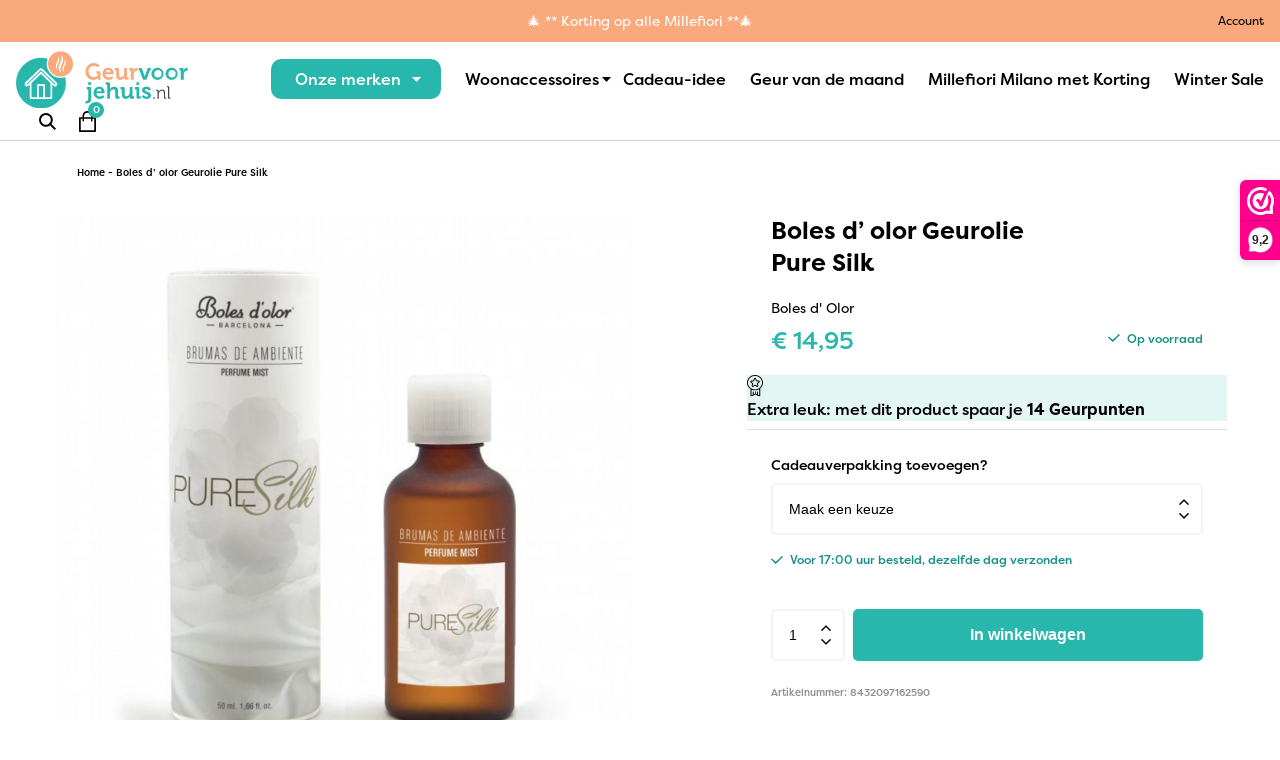

--- FILE ---
content_type: text/html; charset=UTF-8
request_url: https://www.geurvoorjehuis.nl/product/boles-d-olor-geurolie-pure-silk/
body_size: 19294
content:
 <!doctype html>
<html lang="nl-NL" prefix="og: https://ogp.me/ns#">

<!-- Created by Niek Heerink - Copyright 2026 Geur voor je Huis -->

<head>
    <title>Boles d&#039; olor Geurolie Pure Silk - Geur voor je Huis</title>
    <meta charset="UTF-8" />
    <meta http-equiv="Content-Type" content="text/html; charset=UTF-8" />
    <meta http-equiv="X-UA-Compatible" content="IE=edge">
    <meta name="viewport" content="width=device-width, initial-scale=1">
    
<!-- Search Engine Optimization door Rank Math - https://rankmath.com/ -->
<meta name="description" content="De Boles d&#039; olor Geurolie gaat heel lang mee. Eenvoudig een paar druppels op een brander of aroma diffuser iets water bijvoegen en je hebt snel een heerlijke geur in je huis"/>
<meta name="robots" content="follow, index, max-snippet:-1, max-video-preview:-1, max-image-preview:large"/>
<link rel="canonical" href="https://www.geurvoorjehuis.nl/product/boles-d-olor-geurolie-pure-silk/" />
<meta property="og:locale" content="nl_NL" />
<meta property="og:type" content="product" />
<meta property="og:title" content="Boles d&#039; olor Geurolie Pure Silk - Geur voor je Huis" />
<meta property="og:description" content="De Boles d&#039; olor Geurolie gaat heel lang mee. Eenvoudig een paar druppels op een brander of aroma diffuser iets water bijvoegen en je hebt snel een heerlijke geur in je huis" />
<meta property="og:url" content="https://www.geurvoorjehuis.nl/product/boles-d-olor-geurolie-pure-silk/" />
<meta property="og:site_name" content="Geurvoorjehuis.nl" />
<meta property="og:updated_time" content="2026-01-06T16:33:25+01:00" />
<meta property="og:image" content="https://www.geurvoorjehuis.nl/wp-content/uploads/2023/12/Boles-d-olor-Geurolie-Pure-Silk-www.geurvoorjehuis.nl_.jpg" />
<meta property="og:image:secure_url" content="https://www.geurvoorjehuis.nl/wp-content/uploads/2023/12/Boles-d-olor-Geurolie-Pure-Silk-www.geurvoorjehuis.nl_.jpg" />
<meta property="og:image:width" content="1000" />
<meta property="og:image:height" content="1000" />
<meta property="og:image:alt" content="boles" />
<meta property="og:image:type" content="image/jpeg" />
<meta property="product:price:amount" content="14.95" />
<meta property="product:price:currency" content="EUR" />
<meta property="product:availability" content="instock" />
<meta name="twitter:card" content="summary_large_image" />
<meta name="twitter:title" content="Boles d&#039; olor Geurolie Pure Silk - Geur voor je Huis" />
<meta name="twitter:description" content="De Boles d&#039; olor Geurolie gaat heel lang mee. Eenvoudig een paar druppels op een brander of aroma diffuser iets water bijvoegen en je hebt snel een heerlijke geur in je huis" />
<meta name="twitter:image" content="https://www.geurvoorjehuis.nl/wp-content/uploads/2023/12/Boles-d-olor-Geurolie-Pure-Silk-www.geurvoorjehuis.nl_.jpg" />
<meta name="twitter:label1" content="Prijs" />
<meta name="twitter:data1" content="&euro;&nbsp;14,95" />
<meta name="twitter:label2" content="Beschikbaarheid" />
<meta name="twitter:data2" content="Op voorraad" />
<script type="application/ld+json" class="rank-math-schema">{"@context":"https://schema.org","@graph":[{"@type":"Organization","@id":"https://www.geurvoorjehuis.nl/#organization","name":"Geurvoorjehuis.nl","url":"https://www.geurvoorjehuis.nl","logo":{"@type":"ImageObject","@id":"https://www.geurvoorjehuis.nl/#logo","url":"https://www.geurvoorjehuis.nl/wp-content/uploads/2024/03/logo.png","contentUrl":"https://www.geurvoorjehuis.nl/wp-content/uploads/2024/03/logo.png","caption":"Geurvoorjehuis.nl","inLanguage":"nl-NL","width":"173","height":"58"}},{"@type":"WebSite","@id":"https://www.geurvoorjehuis.nl/#website","url":"https://www.geurvoorjehuis.nl","name":"Geurvoorjehuis.nl","publisher":{"@id":"https://www.geurvoorjehuis.nl/#organization"},"inLanguage":"nl-NL"},{"@type":"ImageObject","@id":"https://www.geurvoorjehuis.nl/wp-content/uploads/2023/12/Boles-d-olor-Geurolie-Pure-Silk-www.geurvoorjehuis.nl_.jpg","url":"https://www.geurvoorjehuis.nl/wp-content/uploads/2023/12/Boles-d-olor-Geurolie-Pure-Silk-www.geurvoorjehuis.nl_.jpg","width":"1000","height":"1000","inLanguage":"nl-NL"},{"@type":"BreadcrumbList","@id":"https://www.geurvoorjehuis.nl/product/boles-d-olor-geurolie-pure-silk/#breadcrumb","itemListElement":[{"@type":"ListItem","position":"1","item":{"@id":"https://www.geurvoorjehuis.nl","name":"Home"}},{"@type":"ListItem","position":"2","item":{"@id":"https://www.geurvoorjehuis.nl/product/boles-d-olor-geurolie-pure-silk/","name":"Boles d&#8217; olor Geurolie Pure Silk"}}]},{"@type":"ItemPage","@id":"https://www.geurvoorjehuis.nl/product/boles-d-olor-geurolie-pure-silk/#webpage","url":"https://www.geurvoorjehuis.nl/product/boles-d-olor-geurolie-pure-silk/","name":"Boles d&#039; olor Geurolie Pure Silk - Geur voor je Huis","datePublished":"2023-10-15T12:23:38+02:00","dateModified":"2026-01-06T16:33:25+01:00","isPartOf":{"@id":"https://www.geurvoorjehuis.nl/#website"},"primaryImageOfPage":{"@id":"https://www.geurvoorjehuis.nl/wp-content/uploads/2023/12/Boles-d-olor-Geurolie-Pure-Silk-www.geurvoorjehuis.nl_.jpg"},"inLanguage":"nl-NL","breadcrumb":{"@id":"https://www.geurvoorjehuis.nl/product/boles-d-olor-geurolie-pure-silk/#breadcrumb"}},{"@type":"Product","name":"Boles d' olor Geurolie Pure Silk - Geur voor je Huis","description":"De Boles d' olor Geurolie gaat heel lang mee. Eenvoudig een paar druppels op een brander of aroma diffuser iets water bijvoegen en je hebt snel een heerlijke geur in je huis","sku":"8432097162590","category":"Geurolie","mainEntityOfPage":{"@id":"https://www.geurvoorjehuis.nl/product/boles-d-olor-geurolie-pure-silk/#webpage"},"image":[{"@type":"ImageObject","url":"https://www.geurvoorjehuis.nl/wp-content/uploads/2023/12/Boles-d-olor-Geurolie-Pure-Silk-www.geurvoorjehuis.nl_.jpg","height":"1000","width":"1000"}],"offers":{"@type":"Offer","price":"14.95","priceCurrency":"EUR","priceValidUntil":"2027-12-31","availability":"https://schema.org/InStock","itemCondition":"NewCondition","url":"https://www.geurvoorjehuis.nl/product/boles-d-olor-geurolie-pure-silk/","seller":{"@type":"Organization","@id":"https://www.geurvoorjehuis.nl/","name":"Geurvoorjehuis.nl","url":"https://www.geurvoorjehuis.nl","logo":"https://www.geurvoorjehuis.nl/wp-content/uploads/2024/03/logo.png"},"priceSpecification":{"price":"14.95","priceCurrency":"EUR","valueAddedTaxIncluded":"true"}},"additionalProperty":[{"@type":"PropertyValue","name":"ean-number","value":"8432097162590"},{"@type":"PropertyValue","name":"mpn-number","value":"16,25 / 16,25"},{"@type":"PropertyValue","name":"pa_merk","value":"Boles d' Olor"},{"@type":"PropertyValue","name":"standard-delivery-time","value":"Voor 1700 besteld de volgende werkdag in huis"},{"@type":"PropertyValue","name":"pa_collectie","value":"Boles d' Olor Geurolie"}],"@id":"https://www.geurvoorjehuis.nl/product/boles-d-olor-geurolie-pure-silk/#richSnippet"}]}</script>
<!-- /Rank Math WordPress SEO plugin -->

<style id='wp-img-auto-sizes-contain-inline-css' type='text/css'>
img:is([sizes=auto i],[sizes^="auto," i]){contain-intrinsic-size:3000px 1500px}
/*# sourceURL=wp-img-auto-sizes-contain-inline-css */
</style>
<link rel='stylesheet' id='ywpar-blocks-style-css' href='https://www.geurvoorjehuis.nl/wp-content/plugins/yith-woocommerce-points-and-rewards-premium/assets/js/blocks/style.css?ver=4.20.0' type='text/css' media='all' />
<link rel='stylesheet' id='afterpay-css' href='https://www.geurvoorjehuis.nl/wp-content/plugins/afterpay-payment-gateway-for-woocommerce/css/styles.css?ver=6.9' type='text/css' media='all' />
<link rel='stylesheet' id='cvb-button-css-css' href='https://www.geurvoorjehuis.nl/wp-content/plugins/cvb-gateway/src/Gateway/../../assets/css/style.css?ver=1.1.5' type='text/css' media='all' />
<link rel='stylesheet' id='gateway-css' href='https://www.geurvoorjehuis.nl/wp-content/plugins/woocommerce-paypal-payments/modules/ppcp-button/assets/css/gateway.css?ver=3.3.1' type='text/css' media='all' />
<link rel='stylesheet' id='ywpar-date-picker-style-css' href='https://www.geurvoorjehuis.nl/wp-content/plugins/yith-woocommerce-points-and-rewards-premium/assets/css/dtsel.css?ver=4.20.0' type='text/css' media='all' />
<link rel='stylesheet' id='ywpar_frontend-css' href='https://www.geurvoorjehuis.nl/wp-content/plugins/yith-woocommerce-points-and-rewards-premium/assets/css/frontend.css?ver=4.20.0' type='text/css' media='all' />
<link rel='stylesheet' id='woo_discount_pro_style-css' href='https://www.geurvoorjehuis.nl/wp-content/plugins/woo-discount-rules-pro/Assets/Css/awdr_style.css?ver=2.6.1' type='text/css' media='all' />
<script type="text/template" id="tmpl-variation-template">
	<div class="woocommerce-variation-description">{{{ data.variation.variation_description }}}</div>
	<div class="woocommerce-variation-price">{{{ data.variation.price_html }}}</div>
</script>
<script type="text/template" id="tmpl-unavailable-variation-template">
	<p>Dit product is niet beschikbaar. Kies een andere combinatie.</p>
</script>
<script>(function(url,id){var script=document.createElement('script');script.async=true;script.src='https://'+url+'/sidebar.js?id='+id+'&c='+cachebuster(10,id);var ref=document.getElementsByTagName('script')[0];ref.parentNode.insertBefore(script,ref);function cachebuster(refreshMinutes,id){var now=Date.now();var interval=refreshMinutes*60e3;var shift=(Math.sin(id)||0)*interval;return Math.floor((now+shift)/interval);}})("dashboard.webwinkelkeur.nl",1201414);</script><script type="text/javascript" src="https://code.jquery.com/jquery-3.6.0.min.js?ver=3.6.0" id="jquery-js"></script>
<script type="text/javascript" id="wc-single-product-js-extra">
/* <![CDATA[ */
var wc_single_product_params = {"i18n_required_rating_text":"Selecteer een waardering","i18n_rating_options":["1 van de 5 sterren","2 van de 5 sterren","3 van de 5 sterren","4 van de 5 sterren","5 van de 5 sterren"],"i18n_product_gallery_trigger_text":"Afbeeldinggalerij in volledig scherm bekijken","review_rating_required":"yes","flexslider":{"rtl":false,"animation":"slide","smoothHeight":true,"directionNav":false,"controlNav":"thumbnails","slideshow":false,"animationSpeed":500,"animationLoop":false,"allowOneSlide":false},"zoom_enabled":"","zoom_options":[],"photoswipe_enabled":"","photoswipe_options":{"shareEl":false,"closeOnScroll":false,"history":false,"hideAnimationDuration":0,"showAnimationDuration":0},"flexslider_enabled":""};
//# sourceURL=wc-single-product-js-extra
/* ]]> */
</script>
<script type="text/javascript" src="https://www.geurvoorjehuis.nl/wp-content/plugins/woocommerce/assets/js/frontend/single-product.min.js?ver=10.2.2" id="wc-single-product-js" defer="defer" data-wp-strategy="defer"></script>
<script type="text/javascript" src="https://www.geurvoorjehuis.nl/wp-content/plugins/woocommerce/assets/js/jquery-blockui/jquery.blockUI.min.js?ver=2.7.0-wc.10.2.2" id="jquery-blockui-js" data-wp-strategy="defer"></script>
<script type="text/javascript" src="https://www.geurvoorjehuis.nl/wp-content/plugins/woocommerce/assets/js/js-cookie/js.cookie.min.js?ver=2.1.4-wc.10.2.2" id="js-cookie-js" defer="defer" data-wp-strategy="defer"></script>
<script type="text/javascript" id="woocommerce-js-extra">
/* <![CDATA[ */
var woocommerce_params = {"ajax_url":"/wp-admin/admin-ajax.php","wc_ajax_url":"/?wc-ajax=%%endpoint%%","i18n_password_show":"Wachtwoord weergeven","i18n_password_hide":"Wachtwoord verbergen"};
//# sourceURL=woocommerce-js-extra
/* ]]> */
</script>
<script type="text/javascript" src="https://www.geurvoorjehuis.nl/wp-content/plugins/woocommerce/assets/js/frontend/woocommerce.min.js?ver=10.2.2" id="woocommerce-js" defer="defer" data-wp-strategy="defer"></script>
<script type="text/javascript" id="tagging-domain-src-js-after">
/* <![CDATA[ */
window.tagging_domain = "https://tagging.geurvoorjehuis.nl";
//# sourceURL=tagging-domain-src-js-after
/* ]]> */
</script>
<script type="text/javascript" id="tagging-gtm-script-js-after">
/* <![CDATA[ */
  (function(){function t(t,e,r){if("cookie"===t){var n=document.cookie.split(";");for(var o=0;o<n.length;o++){var i=n[o].split("=");if(i[0].trim()===e)return i[1]}}else if("localStorage"===t)return localStorage.getItem(e);else if("jsVariable"===t)return window[e];else console.warn("invalid uid source",t)}function e(e,r,n){var o=document.createElement("script");o.async=!0,o.src=r,e.insertBefore(o,n)}function r(r,n,o,i,a){var c,s=!1;try{var u=navigator.userAgent,f=/Version\/([0-9\._]+)(.*Mobile)?.*Safari.*/.exec(u);f&&parseFloat(f[1])>=16.4&&(c=t(o,i,""),s=!0)}catch(t){console.error(t)}var l=window[a]=window[a]||[];l.push({"gtm.start":(new Date).getTime(),event:"gtm.js"});var g=r+"/Mlc1ODk4JmVu.js?sp="+n+(s?"&enableCK=true":"")+(c?"&mcookie="+encodeURIComponent(c):""),d=document.getElementsByTagName("script")[0];e(d.parentNode,g,d)}r("https://tagging.geurvoorjehuis.nl","PZZ2WQS","cookie","_taggingmk","dataLayer")})();
//# sourceURL=tagging-gtm-script-js-after
/* ]]> */
</script>
<script type="text/javascript" src="https://www.geurvoorjehuis.nl/wp-content/themes/rw-theme/dist/app.js?ver=1.2.1" id="app-js"></script>
<script type="text/javascript" src="https://www.geurvoorjehuis.nl/wp-includes/js/underscore.min.js?ver=1.13.7" id="underscore-js"></script>
<script type="text/javascript" id="wp-util-js-extra">
/* <![CDATA[ */
var _wpUtilSettings = {"ajax":{"url":"/wp-admin/admin-ajax.php"}};
//# sourceURL=wp-util-js-extra
/* ]]> */
</script>
<script type="text/javascript" src="https://www.geurvoorjehuis.nl/wp-includes/js/wp-util.min.js?ver=6.9" id="wp-util-js"></script>
<script type="text/javascript" id="wc-settings-dep-in-header-js-after">
/* <![CDATA[ */
console.warn( "Scripts that have a dependency on [wc-settings, wc-blocks-checkout] must be loaded in the footer, klaviyo-klaviyo-checkout-block-editor-script was registered to load in the header, but has been switched to load in the footer instead. See https://github.com/woocommerce/woocommerce-gutenberg-products-block/pull/5059" );
console.warn( "Scripts that have a dependency on [wc-settings, wc-blocks-checkout] must be loaded in the footer, klaviyo-klaviyo-checkout-block-view-script was registered to load in the header, but has been switched to load in the footer instead. See https://github.com/woocommerce/woocommerce-gutenberg-products-block/pull/5059" );
//# sourceURL=wc-settings-dep-in-header-js-after
/* ]]> */
</script>
<style type="text/css">
    #mvvwo_floating_button {
        bottom: 20px;
        right: 15px;
        position: fixed;
        z-index: 9999;
		cursor: pointer;
    }

    #mvvwo_floating_button svg {
        fill: #ffffff;
    }

    #mvvwo_floating_button:hover {

    }

    #mvvwo_floating_button .mvvwo_txt {
        display: inline-block;
        vertical-align: bottom;
        line-height: 60px;
        opacity: 0;
        transition: opacity 500ms ease-in;
    }

    #mvvwo_floating_button.mvvwo_show .mvvwo_txt {
        opacity: 1;
    }

    #mvvwo_floating_button .mvvwo_txt a {
        background: #ffffff;
        box-shadow: 0px 0px 5px 0px rgba(136, 136, 136, 0.50);
        padding: 3px 10px;
        border-radius: 5px;
        color: #333333;
        text-decoration: none;
        position: relative;
    }

    #mvvwo_floating_button .mvvwo_txt a:after {
        content: '';
        position: absolute;
        background: #ffffff;

        right: -5px;
        top: 50%;
        margin-top: -4px;
        width: 8px;
        height: 8px;
        z-index: 1;
        -ms-transform: rotate(-45deg);
        -webkit-transform: rotate(-45deg);
        -moz-transform: rotate(-45deg);
        -o-transform: rotate(-45deg);
        transform: rotate(-45deg);
    }

    #mvvwo_floating_button.mvvwo_pos_left .mvvwo_txt a:after {
        left: -4px;
    }

    #mvvwo_floating_button .mvvwo_btn {
        display: inline-block;
        width: 60px;
        height: 60px;
        background: #25D367;
        border-radius: 50%;
        padding: 13px;
        box-shadow: 0px 0px 7px 2px rgba(136, 136, 136, 0.50);
        transform: scale3d(0, 0, 0);
        transition: transform .3s ease-in-out;
        transform-origin: 100% 100%;
        margin: 0 5px;
        box-sizing: border-box;
    }

    #mvvwo_floating_button.mvvwo_pos_left .mvvwo_btn {
        transform-origin: 0% 100%;
    }

    #mvvwo_floating_button.mvvwo_show a.mvvwo_btn {
        transform: scale3d(1, 1, 1);
    }

    #mvvwo_floating_button.mvvwo_pos_left {
        right: auto;
        left: 10px;
    }

    @media (max-width: 480px) {
        #mvvwo_floating_button {
            bottom: 10px;
            right: 10px;
        }
    }

    .mvvwo_cart_page_button {
        margin: 7px 0px;
    }

    .mvvwo_cart_button {
        display: block;
        clear: both;
        padding: 10px 0;
    }

    .mvvwo_cart_button a {
        background: #1ebea5;
        padding: 6px 8px;
        display: inline-block;
        border-radius: 6px;
        color: #ffffff;
        text-decoration: none !important;
        font-size: 14px;
        line-height:25px;
    }

    .mvvwo_cart_button svg {
        fill: #ffffff;
        width: 25px;
        vertical-align: middle;
        margin-right: 5px;
        display: inline-block;
        margin-top: -5px;
    }

    
    @media (min-width: 1281px) {
    
    }

    .mvvwo_whatsbutton {
        margin: 7px 0px;
    }

    .mvvwo_whatsbutton a {
        background: #1ebea5;
        padding: 6px 8px;
        display: inline-block;
        border-radius: 6px;
        text-decoration: none !important;
        color: #ffffff;
        text-decoration: none;
        font-size: 14px;
    }

    .mvvwo_whatsbutton svg {
        fill: #ffffff;
        width: 25px;
        vertical-align: middle;
        margin-right: 5px;
        display: inline-block;

    }

    @media (min-width: 1281px) {

    
    }
</style>

<meta name="tagging-version" content="2.3.4">			<script  type="text/javascript">
				!function(f,b,e,v,n,t,s){if(f.fbq)return;n=f.fbq=function(){n.callMethod?
					n.callMethod.apply(n,arguments):n.queue.push(arguments)};if(!f._fbq)f._fbq=n;
					n.push=n;n.loaded=!0;n.version='2.0';n.queue=[];t=b.createElement(e);t.async=!0;
					t.src=v;s=b.getElementsByTagName(e)[0];s.parentNode.insertBefore(t,s)}(window,
					document,'script','https://connect.facebook.net/en_US/fbevents.js');
			</script>
			<!-- WooCommerce Facebook Integration Begin -->
			<script  type="text/javascript">

				fbq('init', '1789413427953418', {}, {
    "agent": "woocommerce_0-10.2.2-3.5.15"
});

				document.addEventListener( 'DOMContentLoaded', function() {
					// Insert placeholder for events injected when a product is added to the cart through AJAX.
					document.body.insertAdjacentHTML( 'beforeend', '<div class=\"wc-facebook-pixel-event-placeholder\"></div>' );
				}, false );

			</script>
			<!-- WooCommerce Facebook Integration End -->
			<link rel="icon" href="https://www.geurvoorjehuis.nl/wp-content/uploads/2023/12/cropped-favicon-32x32.png" sizes="32x32" />
<link rel="icon" href="https://www.geurvoorjehuis.nl/wp-content/uploads/2023/12/cropped-favicon-192x192.png" sizes="192x192" />
<link rel="apple-touch-icon" href="https://www.geurvoorjehuis.nl/wp-content/uploads/2023/12/cropped-favicon-180x180.png" />
<meta name="msapplication-TileImage" content="https://www.geurvoorjehuis.nl/wp-content/uploads/2023/12/cropped-favicon-270x270.png" />
		<style type="text/css" id="wp-custom-css">
			@media screen and (max-width: 991px) {
	.wwk-sidebar--top-wrapper {
		position: fixed !important;
	}
}

.post-image {
	height: 28rem;
}

#order_review > h3{
	display: none;
}

#gfield_description_4_13 {
	padding-top: 0;
}

.fee {
	display: none;
}

.app-bar__offer {
color: white;
}

#order_comments {
	resize: vertical;
	min-height: 122px;
}

.wcnlpc-error {
display: none;}		</style>
		

<link rel='stylesheet' id='wc-blocks-style-css' href='https://www.geurvoorjehuis.nl/wp-content/plugins/woocommerce/assets/client/blocks/wc-blocks.css?ver=wc-10.2.2' type='text/css' media='all' />
<style id='global-styles-inline-css' type='text/css'>
:root{--wp--preset--aspect-ratio--square: 1;--wp--preset--aspect-ratio--4-3: 4/3;--wp--preset--aspect-ratio--3-4: 3/4;--wp--preset--aspect-ratio--3-2: 3/2;--wp--preset--aspect-ratio--2-3: 2/3;--wp--preset--aspect-ratio--16-9: 16/9;--wp--preset--aspect-ratio--9-16: 9/16;--wp--preset--color--black: #000000;--wp--preset--color--cyan-bluish-gray: #abb8c3;--wp--preset--color--white: #ffffff;--wp--preset--color--pale-pink: #f78da7;--wp--preset--color--vivid-red: #cf2e2e;--wp--preset--color--luminous-vivid-orange: #ff6900;--wp--preset--color--luminous-vivid-amber: #fcb900;--wp--preset--color--light-green-cyan: #7bdcb5;--wp--preset--color--vivid-green-cyan: #00d084;--wp--preset--color--pale-cyan-blue: #8ed1fc;--wp--preset--color--vivid-cyan-blue: #0693e3;--wp--preset--color--vivid-purple: #9b51e0;--wp--preset--gradient--vivid-cyan-blue-to-vivid-purple: linear-gradient(135deg,rgb(6,147,227) 0%,rgb(155,81,224) 100%);--wp--preset--gradient--light-green-cyan-to-vivid-green-cyan: linear-gradient(135deg,rgb(122,220,180) 0%,rgb(0,208,130) 100%);--wp--preset--gradient--luminous-vivid-amber-to-luminous-vivid-orange: linear-gradient(135deg,rgb(252,185,0) 0%,rgb(255,105,0) 100%);--wp--preset--gradient--luminous-vivid-orange-to-vivid-red: linear-gradient(135deg,rgb(255,105,0) 0%,rgb(207,46,46) 100%);--wp--preset--gradient--very-light-gray-to-cyan-bluish-gray: linear-gradient(135deg,rgb(238,238,238) 0%,rgb(169,184,195) 100%);--wp--preset--gradient--cool-to-warm-spectrum: linear-gradient(135deg,rgb(74,234,220) 0%,rgb(151,120,209) 20%,rgb(207,42,186) 40%,rgb(238,44,130) 60%,rgb(251,105,98) 80%,rgb(254,248,76) 100%);--wp--preset--gradient--blush-light-purple: linear-gradient(135deg,rgb(255,206,236) 0%,rgb(152,150,240) 100%);--wp--preset--gradient--blush-bordeaux: linear-gradient(135deg,rgb(254,205,165) 0%,rgb(254,45,45) 50%,rgb(107,0,62) 100%);--wp--preset--gradient--luminous-dusk: linear-gradient(135deg,rgb(255,203,112) 0%,rgb(199,81,192) 50%,rgb(65,88,208) 100%);--wp--preset--gradient--pale-ocean: linear-gradient(135deg,rgb(255,245,203) 0%,rgb(182,227,212) 50%,rgb(51,167,181) 100%);--wp--preset--gradient--electric-grass: linear-gradient(135deg,rgb(202,248,128) 0%,rgb(113,206,126) 100%);--wp--preset--gradient--midnight: linear-gradient(135deg,rgb(2,3,129) 0%,rgb(40,116,252) 100%);--wp--preset--font-size--small: 13px;--wp--preset--font-size--medium: 20px;--wp--preset--font-size--large: 36px;--wp--preset--font-size--x-large: 42px;--wp--preset--spacing--20: 0.44rem;--wp--preset--spacing--30: 0.67rem;--wp--preset--spacing--40: 1rem;--wp--preset--spacing--50: 1.5rem;--wp--preset--spacing--60: 2.25rem;--wp--preset--spacing--70: 3.38rem;--wp--preset--spacing--80: 5.06rem;--wp--preset--shadow--natural: 6px 6px 9px rgba(0, 0, 0, 0.2);--wp--preset--shadow--deep: 12px 12px 50px rgba(0, 0, 0, 0.4);--wp--preset--shadow--sharp: 6px 6px 0px rgba(0, 0, 0, 0.2);--wp--preset--shadow--outlined: 6px 6px 0px -3px rgb(255, 255, 255), 6px 6px rgb(0, 0, 0);--wp--preset--shadow--crisp: 6px 6px 0px rgb(0, 0, 0);}:where(.is-layout-flex){gap: 0.5em;}:where(.is-layout-grid){gap: 0.5em;}body .is-layout-flex{display: flex;}.is-layout-flex{flex-wrap: wrap;align-items: center;}.is-layout-flex > :is(*, div){margin: 0;}body .is-layout-grid{display: grid;}.is-layout-grid > :is(*, div){margin: 0;}:where(.wp-block-columns.is-layout-flex){gap: 2em;}:where(.wp-block-columns.is-layout-grid){gap: 2em;}:where(.wp-block-post-template.is-layout-flex){gap: 1.25em;}:where(.wp-block-post-template.is-layout-grid){gap: 1.25em;}.has-black-color{color: var(--wp--preset--color--black) !important;}.has-cyan-bluish-gray-color{color: var(--wp--preset--color--cyan-bluish-gray) !important;}.has-white-color{color: var(--wp--preset--color--white) !important;}.has-pale-pink-color{color: var(--wp--preset--color--pale-pink) !important;}.has-vivid-red-color{color: var(--wp--preset--color--vivid-red) !important;}.has-luminous-vivid-orange-color{color: var(--wp--preset--color--luminous-vivid-orange) !important;}.has-luminous-vivid-amber-color{color: var(--wp--preset--color--luminous-vivid-amber) !important;}.has-light-green-cyan-color{color: var(--wp--preset--color--light-green-cyan) !important;}.has-vivid-green-cyan-color{color: var(--wp--preset--color--vivid-green-cyan) !important;}.has-pale-cyan-blue-color{color: var(--wp--preset--color--pale-cyan-blue) !important;}.has-vivid-cyan-blue-color{color: var(--wp--preset--color--vivid-cyan-blue) !important;}.has-vivid-purple-color{color: var(--wp--preset--color--vivid-purple) !important;}.has-black-background-color{background-color: var(--wp--preset--color--black) !important;}.has-cyan-bluish-gray-background-color{background-color: var(--wp--preset--color--cyan-bluish-gray) !important;}.has-white-background-color{background-color: var(--wp--preset--color--white) !important;}.has-pale-pink-background-color{background-color: var(--wp--preset--color--pale-pink) !important;}.has-vivid-red-background-color{background-color: var(--wp--preset--color--vivid-red) !important;}.has-luminous-vivid-orange-background-color{background-color: var(--wp--preset--color--luminous-vivid-orange) !important;}.has-luminous-vivid-amber-background-color{background-color: var(--wp--preset--color--luminous-vivid-amber) !important;}.has-light-green-cyan-background-color{background-color: var(--wp--preset--color--light-green-cyan) !important;}.has-vivid-green-cyan-background-color{background-color: var(--wp--preset--color--vivid-green-cyan) !important;}.has-pale-cyan-blue-background-color{background-color: var(--wp--preset--color--pale-cyan-blue) !important;}.has-vivid-cyan-blue-background-color{background-color: var(--wp--preset--color--vivid-cyan-blue) !important;}.has-vivid-purple-background-color{background-color: var(--wp--preset--color--vivid-purple) !important;}.has-black-border-color{border-color: var(--wp--preset--color--black) !important;}.has-cyan-bluish-gray-border-color{border-color: var(--wp--preset--color--cyan-bluish-gray) !important;}.has-white-border-color{border-color: var(--wp--preset--color--white) !important;}.has-pale-pink-border-color{border-color: var(--wp--preset--color--pale-pink) !important;}.has-vivid-red-border-color{border-color: var(--wp--preset--color--vivid-red) !important;}.has-luminous-vivid-orange-border-color{border-color: var(--wp--preset--color--luminous-vivid-orange) !important;}.has-luminous-vivid-amber-border-color{border-color: var(--wp--preset--color--luminous-vivid-amber) !important;}.has-light-green-cyan-border-color{border-color: var(--wp--preset--color--light-green-cyan) !important;}.has-vivid-green-cyan-border-color{border-color: var(--wp--preset--color--vivid-green-cyan) !important;}.has-pale-cyan-blue-border-color{border-color: var(--wp--preset--color--pale-cyan-blue) !important;}.has-vivid-cyan-blue-border-color{border-color: var(--wp--preset--color--vivid-cyan-blue) !important;}.has-vivid-purple-border-color{border-color: var(--wp--preset--color--vivid-purple) !important;}.has-vivid-cyan-blue-to-vivid-purple-gradient-background{background: var(--wp--preset--gradient--vivid-cyan-blue-to-vivid-purple) !important;}.has-light-green-cyan-to-vivid-green-cyan-gradient-background{background: var(--wp--preset--gradient--light-green-cyan-to-vivid-green-cyan) !important;}.has-luminous-vivid-amber-to-luminous-vivid-orange-gradient-background{background: var(--wp--preset--gradient--luminous-vivid-amber-to-luminous-vivid-orange) !important;}.has-luminous-vivid-orange-to-vivid-red-gradient-background{background: var(--wp--preset--gradient--luminous-vivid-orange-to-vivid-red) !important;}.has-very-light-gray-to-cyan-bluish-gray-gradient-background{background: var(--wp--preset--gradient--very-light-gray-to-cyan-bluish-gray) !important;}.has-cool-to-warm-spectrum-gradient-background{background: var(--wp--preset--gradient--cool-to-warm-spectrum) !important;}.has-blush-light-purple-gradient-background{background: var(--wp--preset--gradient--blush-light-purple) !important;}.has-blush-bordeaux-gradient-background{background: var(--wp--preset--gradient--blush-bordeaux) !important;}.has-luminous-dusk-gradient-background{background: var(--wp--preset--gradient--luminous-dusk) !important;}.has-pale-ocean-gradient-background{background: var(--wp--preset--gradient--pale-ocean) !important;}.has-electric-grass-gradient-background{background: var(--wp--preset--gradient--electric-grass) !important;}.has-midnight-gradient-background{background: var(--wp--preset--gradient--midnight) !important;}.has-small-font-size{font-size: var(--wp--preset--font-size--small) !important;}.has-medium-font-size{font-size: var(--wp--preset--font-size--medium) !important;}.has-large-font-size{font-size: var(--wp--preset--font-size--large) !important;}.has-x-large-font-size{font-size: var(--wp--preset--font-size--x-large) !important;}
/*# sourceURL=global-styles-inline-css */
</style>
</head>
<body class="wp-singular product-template-default single single-product postid-301065 wp-theme-rw-theme theme-rw-theme woocommerce woocommerce-page" itemscope="itemscope" itemtype="http://schema.org/WebPage">
    <header class="app-header" role="header" itemscope="itemscope" itemtype="https://schema.org/WPHeader">
        
            <div class="app-bar d-flex justify-content-md-center px-3">
    
        <a class="app-bar__offer text-14 weight-400" href="https://www.geurvoorjehuis.nl/product-categorie/millefiori-milano-met-korting/" target="">
            🎄 ** Korting op alle Millefiori  **🎄
        </a>
        
    
    <a class="text-12 weight-400 color-black hover-4 no-underline ms-auto" href="https://www.geurvoorjehuis.nl/mijn-account/">
        Account
    </a>
</div>
            <div class="d-flex flex-wrap justify-content-between align-items-center py-2 px-3">

                <a class="app-toggle-menu" href="#">
    <span></span>
    <span></span>
    <span></span>
</a>                <a class="app-logo" href="https://www.geurvoorjehuis.nl">
    <img src="https://www.geurvoorjehuis.nl/wp-content/uploads/2023/09/logo.svg" class="attachment-full size-full" alt="geurvoorjehuis logo" decoding="async" loading="lazy" />
</a>                <nav class="app-menu" role="navigation">
    <ul>
                
            <li class="app-menu__item app-menu__item--megamenu-toggle menu-item menu-item-type-custom menu-item-object-custom menu-item-244 menu-item-has-children" itemscope="itemscope" itemtype="https://www.schema.org/SiteNavigationElement">
                <a class="app-menu__item-link" href="#">Onze merken</a>

                                    <ul class="app-menu__sub">

                        
                            <li class="app-menu__sub-item" itemscope="itemscope" itemtype="https://www.schema.org/SiteNavigationElement">
                                <a href="https://www.geurvoorjehuis.nl/merk/woodwick/">WoodWick</a>

                                                                    <ul class="app-menu__sub-sub">

                                        
                                            <li class="app-menu__sub-sub-item" itemscope="itemscope" itemtype="https://www.schema.org/SiteNavigationElement">
                                                <a href="https://www.geurvoorjehuis.nl/merk/woodwick?shop=geur">Shop op geur</a>
                                            </li>

                                        
                                            <li class="app-menu__sub-sub-item" itemscope="itemscope" itemtype="https://www.schema.org/SiteNavigationElement">
                                                <a href="https://www.geurvoorjehuis.nl/merk/woodwick?shop=product">Shop op product</a>
                                            </li>

                                        
                                    </ul>
                                                            </li>

                        
                            <li class="app-menu__sub-item" itemscope="itemscope" itemtype="https://www.schema.org/SiteNavigationElement">
                                <a href="https://www.geurvoorjehuis.nl/merk/chesapeake-bay-candle/">Chesapeake Bay Candle</a>

                                                                    <ul class="app-menu__sub-sub">

                                        
                                            <li class="app-menu__sub-sub-item" itemscope="itemscope" itemtype="https://www.schema.org/SiteNavigationElement">
                                                <a href="https://www.geurvoorjehuis.nl/merk/chesapeake-bay-candle?shop=geur">Shop op geur</a>
                                            </li>

                                        
                                            <li class="app-menu__sub-sub-item" itemscope="itemscope" itemtype="https://www.schema.org/SiteNavigationElement">
                                                <a href="https://www.geurvoorjehuis.nl/merk/chesapeake-bay-candle?shop=product">Shop op product</a>
                                            </li>

                                        
                                    </ul>
                                                            </li>

                        
                            <li class="app-menu__sub-item" itemscope="itemscope" itemtype="https://www.schema.org/SiteNavigationElement">
                                <a href="https://www.geurvoorjehuis.nl/merk/greenleaf/">Greenleaf</a>

                                                                    <ul class="app-menu__sub-sub">

                                        
                                            <li class="app-menu__sub-sub-item" itemscope="itemscope" itemtype="https://www.schema.org/SiteNavigationElement">
                                                <a href="https://www.geurvoorjehuis.nl/merk/greenleaf?shop=geur">Shop op geur</a>
                                            </li>

                                        
                                            <li class="app-menu__sub-sub-item" itemscope="itemscope" itemtype="https://www.schema.org/SiteNavigationElement">
                                                <a href="https://www.geurvoorjehuis.nl/merk/greenleaf?shop=product">Shop op product</a>
                                            </li>

                                        
                                    </ul>
                                                            </li>

                        
                            <li class="app-menu__sub-item" itemscope="itemscope" itemtype="https://www.schema.org/SiteNavigationElement">
                                <a href="https://www.geurvoorjehuis.nl/merk/yankee-candle/">Yankee Candle</a>

                                                                    <ul class="app-menu__sub-sub">

                                        
                                            <li class="app-menu__sub-sub-item" itemscope="itemscope" itemtype="https://www.schema.org/SiteNavigationElement">
                                                <a href="https://www.geurvoorjehuis.nl/merk/yankee-candle?shop=geur">Shop op geur</a>
                                            </li>

                                        
                                            <li class="app-menu__sub-sub-item" itemscope="itemscope" itemtype="https://www.schema.org/SiteNavigationElement">
                                                <a href="https://www.geurvoorjehuis.nl/merk/yankee-candle?shop=product">Shop op product</a>
                                            </li>

                                        
                                    </ul>
                                                            </li>

                        
                            <li class="app-menu__sub-item" itemscope="itemscope" itemtype="https://www.schema.org/SiteNavigationElement">
                                <a href="https://www.geurvoorjehuis.nl/merk/janzen/">Janzen</a>

                                                                    <ul class="app-menu__sub-sub">

                                        
                                            <li class="app-menu__sub-sub-item" itemscope="itemscope" itemtype="https://www.schema.org/SiteNavigationElement">
                                                <a href="https://www.geurvoorjehuis.nl/merk/janzen?shop=geur">Shop op geur</a>
                                            </li>

                                        
                                            <li class="app-menu__sub-sub-item" itemscope="itemscope" itemtype="https://www.schema.org/SiteNavigationElement">
                                                <a href="https://www.geurvoorjehuis.nl/merk/janzen?shop=product">Shop op product</a>
                                            </li>

                                        
                                    </ul>
                                                            </li>

                        
                            <li class="app-menu__sub-item" itemscope="itemscope" itemtype="https://www.schema.org/SiteNavigationElement">
                                <a href="https://www.geurvoorjehuis.nl/merk/ashleigh-burwood/">Ashleigh & Burwood</a>

                                                                    <ul class="app-menu__sub-sub">

                                        
                                            <li class="app-menu__sub-sub-item" itemscope="itemscope" itemtype="https://www.schema.org/SiteNavigationElement">
                                                <a href="https://www.geurvoorjehuis.nl/merk/ashleigh-burwood?shop=geur">Shop op geur</a>
                                            </li>

                                        
                                            <li class="app-menu__sub-sub-item" itemscope="itemscope" itemtype="https://www.schema.org/SiteNavigationElement">
                                                <a href="https://www.geurvoorjehuis.nl/merk/ashleigh-burwood?shop=product">Shop op product</a>
                                            </li>

                                        
                                    </ul>
                                                            </li>

                        
                            <li class="app-menu__sub-item" itemscope="itemscope" itemtype="https://www.schema.org/SiteNavigationElement">
                                <a href="https://www.geurvoorjehuis.nl/merk/bridgewater-candle/">Bridgewater Candle</a>

                                                                    <ul class="app-menu__sub-sub">

                                        
                                            <li class="app-menu__sub-sub-item" itemscope="itemscope" itemtype="https://www.schema.org/SiteNavigationElement">
                                                <a href="https://www.geurvoorjehuis.nl/merk/bridgewater-candle?shop=geur">Shop op geur</a>
                                            </li>

                                        
                                            <li class="app-menu__sub-sub-item" itemscope="itemscope" itemtype="https://www.schema.org/SiteNavigationElement">
                                                <a href="https://www.geurvoorjehuis.nl/merk/bridgewater-candle?shop=product">Shop op product</a>
                                            </li>

                                        
                                    </ul>
                                                            </li>

                        
                            <li class="app-menu__sub-item" itemscope="itemscope" itemtype="https://www.schema.org/SiteNavigationElement">
                                <a href="https://www.geurvoorjehuis.nl/merk/village-candle/">Village Candle</a>

                                                                    <ul class="app-menu__sub-sub">

                                        
                                            <li class="app-menu__sub-sub-item" itemscope="itemscope" itemtype="https://www.schema.org/SiteNavigationElement">
                                                <a href="https://www.geurvoorjehuis.nl/merk/village-candle?shop=geur">Shop op geur</a>
                                            </li>

                                        
                                            <li class="app-menu__sub-sub-item" itemscope="itemscope" itemtype="https://www.schema.org/SiteNavigationElement">
                                                <a href="https://www.geurvoorjehuis.nl/merk/village-candle?shop=product">Shop op product</a>
                                            </li>

                                        
                                    </ul>
                                                            </li>

                        
                            <li class="app-menu__sub-item" itemscope="itemscope" itemtype="https://www.schema.org/SiteNavigationElement">
                                <a href="https://www.geurvoorjehuis.nl/merk/millefiori-milano/">Millefiori Milano</a>

                                                                    <ul class="app-menu__sub-sub">

                                        
                                            <li class="app-menu__sub-sub-item" itemscope="itemscope" itemtype="https://www.schema.org/SiteNavigationElement">
                                                <a href="https://www.geurvoorjehuis.nl/merk/millefiori-milano?shop=geur">Shop op geur</a>
                                            </li>

                                        
                                            <li class="app-menu__sub-sub-item" itemscope="itemscope" itemtype="https://www.schema.org/SiteNavigationElement">
                                                <a href="https://www.geurvoorjehuis.nl/merk/millefiori-milano?shop=product">Shop op product</a>
                                            </li>

                                        
                                    </ul>
                                                            </li>

                        
                            <li class="app-menu__sub-item" itemscope="itemscope" itemtype="https://www.schema.org/SiteNavigationElement">
                                <a href="https://www.geurvoorjehuis.nl/merk/scentchips/">Scentchips</a>

                                                                    <ul class="app-menu__sub-sub">

                                        
                                            <li class="app-menu__sub-sub-item" itemscope="itemscope" itemtype="https://www.schema.org/SiteNavigationElement">
                                                <a href="https://www.geurvoorjehuis.nl/merk/scentchips?shop=geur">Shop op geur</a>
                                            </li>

                                        
                                            <li class="app-menu__sub-sub-item" itemscope="itemscope" itemtype="https://www.schema.org/SiteNavigationElement">
                                                <a href="https://www.geurvoorjehuis.nl/merk/scentchips?shop=product">Shop op product</a>
                                            </li>

                                        
                                    </ul>
                                                            </li>

                        
                            <li class="app-menu__sub-item" itemscope="itemscope" itemtype="https://www.schema.org/SiteNavigationElement">
                                <a href="https://www.geurvoorjehuis.nl/merk/horomia-wasparfum/">Horomia Wasparfum</a>

                                                                    <ul class="app-menu__sub-sub">

                                        
                                            <li class="app-menu__sub-sub-item" itemscope="itemscope" itemtype="https://www.schema.org/SiteNavigationElement">
                                                <a href="https://www.geurvoorjehuis.nl/merk/horomia-wasparfum?shop=geur">Shop op geur</a>
                                            </li>

                                        
                                            <li class="app-menu__sub-sub-item" itemscope="itemscope" itemtype="https://www.schema.org/SiteNavigationElement">
                                                <a href="https://www.geurvoorjehuis.nl/merk/horomia-wasparfum?shop=product">Shop op product</a>
                                            </li>

                                        
                                    </ul>
                                                            </li>

                        
                            <li class="app-menu__sub-item" itemscope="itemscope" itemtype="https://www.schema.org/SiteNavigationElement">
                                <a href="https://www.geurvoorjehuis.nl/merk/zusss/">ZUSSS</a>

                                                                    <ul class="app-menu__sub-sub">

                                        
                                            <li class="app-menu__sub-sub-item" itemscope="itemscope" itemtype="https://www.schema.org/SiteNavigationElement">
                                                <a href="https://www.geurvoorjehuis.nl/merk/Zusss?shop=product">Shop op product</a>
                                            </li>

                                        
                                    </ul>
                                                            </li>

                        
                            <li class="app-menu__sub-item" itemscope="itemscope" itemtype="https://www.schema.org/SiteNavigationElement">
                                <a href="https://www.geurvoorjehuis.nl/merk/boles-d-olor/">Boles d' Olor</a>

                                                                    <ul class="app-menu__sub-sub">

                                        
                                            <li class="app-menu__sub-sub-item" itemscope="itemscope" itemtype="https://www.schema.org/SiteNavigationElement">
                                                <a href="https://www.geurvoorjehuis.nl/merk/boles-d-olor?shop=geur">Shop op geur</a>
                                            </li>

                                        
                                            <li class="app-menu__sub-sub-item" itemscope="itemscope" itemtype="https://www.schema.org/SiteNavigationElement">
                                                <a href="https://www.geurvoorjehuis.nl/merk/boles-d-olor?shop=product">Shop op product</a>
                                            </li>

                                        
                                    </ul>
                                                            </li>

                        
                            <li class="app-menu__sub-item" itemscope="itemscope" itemtype="https://www.schema.org/SiteNavigationElement">
                                <a href="https://www.geurvoorjehuis.nl/merk/esteban-paris/">Esteban Paris</a>

                                                                    <ul class="app-menu__sub-sub">

                                        
                                            <li class="app-menu__sub-sub-item" itemscope="itemscope" itemtype="https://www.schema.org/SiteNavigationElement">
                                                <a href="https://www.geurvoorjehuis.nl/merk/esteban-paris?shop=geur">Shop op geur</a>
                                            </li>

                                        
                                            <li class="app-menu__sub-sub-item" itemscope="itemscope" itemtype="https://www.schema.org/SiteNavigationElement">
                                                <a href="https://www.geurvoorjehuis.nl/merk/esteban-paris?shop=product">Shop op product</a>
                                            </li>

                                        
                                    </ul>
                                                            </li>

                        
                            <li class="app-menu__sub-item" itemscope="itemscope" itemtype="https://www.schema.org/SiteNavigationElement">
                                <a href="https://www.geurvoorjehuis.nl/merk/countryfield-candle/">Countryfield Candle</a>

                                                                    <ul class="app-menu__sub-sub">

                                        
                                            <li class="app-menu__sub-sub-item" itemscope="itemscope" itemtype="https://www.schema.org/SiteNavigationElement">
                                                <a href="https://www.geurvoorjehuis.nl/merk/countryfield-candle?shop=geur">Shop op geur</a>
                                            </li>

                                        
                                            <li class="app-menu__sub-sub-item" itemscope="itemscope" itemtype="https://www.schema.org/SiteNavigationElement">
                                                <a href="https://www.geurvoorjehuis.nl/merk/countryfield-candle?shop=product">Shop op product</a>
                                            </li>

                                        
                                    </ul>
                                                            </li>

                        
                            <li class="app-menu__sub-item" itemscope="itemscope" itemtype="https://www.schema.org/SiteNavigationElement">
                                <a href="https://www.geurvoorjehuis.nl/merk/vellutier/">Vellutier</a>

                                                                    <ul class="app-menu__sub-sub">

                                        
                                            <li class="app-menu__sub-sub-item" itemscope="itemscope" itemtype="https://www.schema.org/SiteNavigationElement">
                                                <a href="https://www.geurvoorjehuis.nl/merk/vellutier?shop=geur">Shop op geur</a>
                                            </li>

                                        
                                            <li class="app-menu__sub-sub-item" itemscope="itemscope" itemtype="https://www.schema.org/SiteNavigationElement">
                                                <a href="https://www.geurvoorjehuis.nl/merk/vellutier?shop=product">Shop op product</a>
                                            </li>

                                        
                                    </ul>
                                                            </li>

                        
                            <li class="app-menu__sub-item" itemscope="itemscope" itemtype="https://www.schema.org/SiteNavigationElement">
                                <a href="https://www.geurvoorjehuis.nl/merk/max-benjamin/">Max Benjamin</a>

                                                                    <ul class="app-menu__sub-sub">

                                        
                                            <li class="app-menu__sub-sub-item" itemscope="itemscope" itemtype="https://www.schema.org/SiteNavigationElement">
                                                <a href="https://www.geurvoorjehuis.nl/merk/max-benjamin?shop=geur">Shop op geur</a>
                                            </li>

                                        
                                            <li class="app-menu__sub-sub-item" itemscope="itemscope" itemtype="https://www.schema.org/SiteNavigationElement">
                                                <a href="https://www.geurvoorjehuis.nl/merk/max-benjamin?shop=product">Shop op product</a>
                                            </li>

                                        
                                    </ul>
                                                            </li>

                        
                            <li class="app-menu__sub-item" itemscope="itemscope" itemtype="https://www.schema.org/SiteNavigationElement">
                                <a href="https://www.geurvoorjehuis.nl/merk/ipuro/">IPuro</a>

                                                                    <ul class="app-menu__sub-sub">

                                        
                                            <li class="app-menu__sub-sub-item" itemscope="itemscope" itemtype="https://www.schema.org/SiteNavigationElement">
                                                <a href="https://www.geurvoorjehuis.nl/merk/ipuro?shop=geur">Shop op geur</a>
                                            </li>

                                        
                                            <li class="app-menu__sub-sub-item" itemscope="itemscope" itemtype="https://www.schema.org/SiteNavigationElement">
                                                <a href="https://www.geurvoorjehuis.nl/merk/ipuro?shop=product">Shop op product</a>
                                            </li>

                                        
                                    </ul>
                                                            </li>

                        
                            <li class="app-menu__sub-item" itemscope="itemscope" itemtype="https://www.schema.org/SiteNavigationElement">
                                <a href="https://www.geurvoorjehuis.nl/merk/nesti-dante/">Nesti Dante</a>

                                                                    <ul class="app-menu__sub-sub">

                                        
                                            <li class="app-menu__sub-sub-item" itemscope="itemscope" itemtype="https://www.schema.org/SiteNavigationElement">
                                                <a href="https://www.geurvoorjehuis.nl/merk/nesti-dante?shop=geur">Shop op geur</a>
                                            </li>

                                        
                                            <li class="app-menu__sub-sub-item" itemscope="itemscope" itemtype="https://www.schema.org/SiteNavigationElement">
                                                <a href="https://www.geurvoorjehuis.nl/merk/nesti-dante?shop=product">Shop op product</a>
                                            </li>

                                        
                                    </ul>
                                                            </li>

                        
                            <li class="app-menu__sub-item" itemscope="itemscope" itemtype="https://www.schema.org/SiteNavigationElement">
                                <a href="https://www.geurvoorjehuis.nl/merk/deluxe-homeart/">Deluxe HomeArt</a>

                                                                    <ul class="app-menu__sub-sub">

                                        
                                            <li class="app-menu__sub-sub-item" itemscope="itemscope" itemtype="https://www.schema.org/SiteNavigationElement">
                                                <a href="https://www.geurvoorjehuis.nl/merk/deluxe-homeart?shop=geur">Shop op kleur</a>
                                            </li>

                                        
                                            <li class="app-menu__sub-sub-item" itemscope="itemscope" itemtype="https://www.schema.org/SiteNavigationElement">
                                                <a href="https://www.geurvoorjehuis.nl/merk/deluxe-homeart?shop=product">Shop op product</a>
                                            </li>

                                        
                                    </ul>
                                                            </li>

                        
                            <li class="app-menu__sub-item" itemscope="itemscope" itemtype="https://www.schema.org/SiteNavigationElement">
                                <a href="https://www.geurvoorjehuis.nl/merk/countryfield/">Countryfield Led Kaarsen</a>

                                                                    <ul class="app-menu__sub-sub">

                                        
                                            <li class="app-menu__sub-sub-item" itemscope="itemscope" itemtype="https://www.schema.org/SiteNavigationElement">
                                                <a href="https://www.geurvoorjehuis.nl/merk/countryfield?shop=geur">Shop op kleur</a>
                                            </li>

                                        
                                            <li class="app-menu__sub-sub-item" itemscope="itemscope" itemtype="https://www.schema.org/SiteNavigationElement">
                                                <a href="https://www.geurvoorjehuis.nl/merk/countryfield?shop=product">Shop op product</a>
                                            </li>

                                        
                                    </ul>
                                                            </li>

                        
                            <li class="app-menu__sub-item" itemscope="itemscope" itemtype="https://www.schema.org/SiteNavigationElement">
                                <a href="https://www.geurvoorjehuis.nl/merk/bolsius/">Bolsius</a>

                                                                    <ul class="app-menu__sub-sub">

                                        
                                            <li class="app-menu__sub-sub-item" itemscope="itemscope" itemtype="https://www.schema.org/SiteNavigationElement">
                                                <a href="https://www.geurvoorjehuis.nl/merk/bolsius?shop=geur">Shop op geur</a>
                                            </li>

                                        
                                            <li class="app-menu__sub-sub-item" itemscope="itemscope" itemtype="https://www.schema.org/SiteNavigationElement">
                                                <a href="https://www.geurvoorjehuis.nl/merk/bolsius?shop=product">Shop op product</a>
                                            </li>

                                        
                                    </ul>
                                                            </li>

                        
                            <li class="app-menu__sub-item" itemscope="itemscope" itemtype="https://www.schema.org/SiteNavigationElement">
                                <a href="https://www.geurvoorjehuis.nl/merk/scentmoods/">Scentmoods</a>

                                                                    <ul class="app-menu__sub-sub">

                                        
                                            <li class="app-menu__sub-sub-item" itemscope="itemscope" itemtype="https://www.schema.org/SiteNavigationElement">
                                                <a href="https://www.geurvoorjehuis.nl/merk/scentmoods/">Shop op product</a>
                                            </li>

                                        
                                    </ul>
                                                            </li>

                        
                            <li class="app-menu__sub-item" itemscope="itemscope" itemtype="https://www.schema.org/SiteNavigationElement">
                                <a href="https://www.geurvoorjehuis.nl/merk/home-society/">Home Society</a>

                                                                    <ul class="app-menu__sub-sub">

                                        
                                            <li class="app-menu__sub-sub-item" itemscope="itemscope" itemtype="https://www.schema.org/SiteNavigationElement">
                                                <a href="https://www.geurvoorjehuis.nl/merk/home-society?shop=geur">Shop op kleur</a>
                                            </li>

                                        
                                            <li class="app-menu__sub-sub-item" itemscope="itemscope" itemtype="https://www.schema.org/SiteNavigationElement">
                                                <a href="https://www.geurvoorjehuis.nl/merk/home-society?shop=product">Shop op product</a>
                                            </li>

                                        
                                    </ul>
                                                            </li>

                        
                    </ul>

                
            </li>

                
            <li class="app-menu__item is-dropdown menu-item menu-item-type-custom menu-item-object-custom menu-item-302887 menu-item-has-children" itemscope="itemscope" itemtype="https://www.schema.org/SiteNavigationElement">
                <a class="app-menu__item-link" href="#">Woonaccessoires</a>

                                    <ul class="app-menu__sub">

                        
                            <li class="app-menu__sub-item" itemscope="itemscope" itemtype="https://www.schema.org/SiteNavigationElement">
                                <a href="https://www.geurvoorjehuis.nl/product-categorie/kerst-woonaccessoires/">Kerst Woonaccessoires</a>

                                                            </li>

                        
                            <li class="app-menu__sub-item" itemscope="itemscope" itemtype="https://www.schema.org/SiteNavigationElement">
                                <a href="https://www.geurvoorjehuis.nl/product-categorie/countryfield-kunst-en-zijdebloemen/">Countryfield Kunst- en Zijdebloemen</a>

                                                            </li>

                        
                            <li class="app-menu__sub-item" itemscope="itemscope" itemtype="https://www.schema.org/SiteNavigationElement">
                                <a href="https://www.geurvoorjehuis.nl/product-categorie/countryfield-kunstplanten/">Countryfield Kunstplanten</a>

                                                            </li>

                        
                            <li class="app-menu__sub-item" itemscope="itemscope" itemtype="https://www.schema.org/SiteNavigationElement">
                                <a href="https://www.geurvoorjehuis.nl/product-categorie/tegeltjes-met-tekst/">Tegeltjes met Tekst</a>

                                                            </li>

                        
                            <li class="app-menu__sub-item" itemscope="itemscope" itemtype="https://www.schema.org/SiteNavigationElement">
                                <a href="https://www.geurvoorjehuis.nl/product-categorie/accessoires/potten-en-vazen/">Potten en Vazen</a>

                                                            </li>

                        
                            <li class="app-menu__sub-item" itemscope="itemscope" itemtype="https://www.schema.org/SiteNavigationElement">
                                <a href="https://www.geurvoorjehuis.nl/product-categorie/countryfield-led-tafellamp/">Countryfield Led Tafellamp</a>

                                                            </li>

                        
                            <li class="app-menu__sub-item" itemscope="itemscope" itemtype="https://www.schema.org/SiteNavigationElement">
                                <a href="https://www.geurvoorjehuis.nl/product-categorie/accessoires/servies-en-mokken/">Servies en mokken</a>

                                                            </li>

                        
                            <li class="app-menu__sub-item" itemscope="itemscope" itemtype="https://www.schema.org/SiteNavigationElement">
                                <a href="https://www.geurvoorjehuis.nl/product-categorie/accessoires/fotolijstjes/">Fotolijstjes</a>

                                                            </li>

                        
                            <li class="app-menu__sub-item" itemscope="itemscope" itemtype="https://www.schema.org/SiteNavigationElement">
                                <a href="https://www.geurvoorjehuis.nl/product-categorie/accessoires/dinerkaarsen/">Dinerkaarsen</a>

                                                            </li>

                        
                            <li class="app-menu__sub-item" itemscope="itemscope" itemtype="https://www.schema.org/SiteNavigationElement">
                                <a href="https://www.geurvoorjehuis.nl/product-categorie/accessoires/geurzakjes-houders/">Geurzakjes houders</a>

                                                            </li>

                        
                            <li class="app-menu__sub-item" itemscope="itemscope" itemtype="https://www.schema.org/SiteNavigationElement">
                                <a href="https://www.geurvoorjehuis.nl/product-categorie/accessoires/kaarsen/">Kaarsen</a>

                                                            </li>

                        
                            <li class="app-menu__sub-item" itemscope="itemscope" itemtype="https://www.schema.org/SiteNavigationElement">
                                <a href="https://www.geurvoorjehuis.nl/product-categorie/accessoires/kandelaars/">Kandelaars</a>

                                                            </li>

                        
                            <li class="app-menu__sub-item" itemscope="itemscope" itemtype="https://www.schema.org/SiteNavigationElement">
                                <a href="https://www.geurvoorjehuis.nl/product-categorie/accessoires/votive-holder/">Votive holder</a>

                                                            </li>

                        
                            <li class="app-menu__sub-item" itemscope="itemscope" itemtype="https://www.schema.org/SiteNavigationElement">
                                <a href="https://www.geurvoorjehuis.nl/product-categorie/accessoires/wax-branders/">Wax branders</a>

                                                            </li>

                        
                            <li class="app-menu__sub-item" itemscope="itemscope" itemtype="https://www.schema.org/SiteNavigationElement">
                                <a href="https://www.geurvoorjehuis.nl/product-categorie/accessoires/woonaccessoires/">Woonaccessoires</a>

                                                            </li>

                        
                            <li class="app-menu__sub-item" itemscope="itemscope" itemtype="https://www.schema.org/SiteNavigationElement">
                                <a href="https://www.geurvoorjehuis.nl/product-categorie/giftsets/">Giftsets</a>

                                                            </li>

                        
                    </ul>

                
            </li>

                
            <li class="app-menu__item  menu-item menu-item-type-taxonomy menu-item-object-product_cat menu-item-389617" itemscope="itemscope" itemtype="https://www.schema.org/SiteNavigationElement">
                <a class="app-menu__item-link" href="https://www.geurvoorjehuis.nl/product-categorie/voordeel/">Cadeau-idee</a>

                
            </li>

                
            <li class="app-menu__item  menu-item menu-item-type-taxonomy menu-item-object-product_cat menu-item-115" itemscope="itemscope" itemtype="https://www.schema.org/SiteNavigationElement">
                <a class="app-menu__item-link" href="https://www.geurvoorjehuis.nl/product-categorie/geur-van-de-maand/">Geur van de maand</a>

                
            </li>

                
            <li class="app-menu__item  menu-item menu-item-type-taxonomy menu-item-object-product_cat menu-item-444891" itemscope="itemscope" itemtype="https://www.schema.org/SiteNavigationElement">
                <a class="app-menu__item-link" href="https://www.geurvoorjehuis.nl/product-categorie/millefiori-milano-met-korting/">Millefiori Milano met Korting</a>

                
            </li>

                
            <li class="app-menu__item  menu-item menu-item-type-taxonomy menu-item-object-product_cat menu-item-428131" itemscope="itemscope" itemtype="https://www.schema.org/SiteNavigationElement">
                <a class="app-menu__item-link" href="https://www.geurvoorjehuis.nl/product-categorie/outlet/">Winter Sale</a>

                
            </li>

            </ul>
</nav>                <ul class="app-actions d-flex flex-wrap align-items-center list-unstyled">
    <li>
        <a class="search-toggle color-black hover-4" href="#">
            <svg role="icon" xmlns="http://www.w3.org/2000/svg" width="17.207" height="17.207" viewBox="0 0 17.207 17.207">
                <g transform="translate(-1313 -68)">
                    <g transform="translate(1313 68)" fill="none" stroke="currentcolor" stroke-width="2">
                        <circle cx="7" cy="7" r="7" stroke="none"/>
                        <circle cx="7" cy="7" r="6" fill="none"/>
                    </g>
                    <line x2="6" y2="6" transform="translate(1323.5 78.5)" fill="none" stroke="currentcolor" stroke-width="2"/>
                </g>
            </svg>
        </a>
    </li>
        <li>
        <a class="cart-toggle color-black hover-4 position-relative" href="#">
            <span class="cart-count">0</span>
            <svg role="icon" xmlns="http://www.w3.org/2000/svg" width="17.365" height="20.839" viewBox="0 0 17.365 20.839">
                <g transform="translate(0 0)">
                    <path fill="currentcolor" d="M4436.5,2680h-15.629a.868.868,0,0,0-.868.868v13.024a.868.868,0,0,0,.868.868H4436.5a.868.868,0,0,0,.868-.868v-13.024A.867.867,0,0,0,4436.5,2680Zm-.869,13.024h-13.893v-11.288h13.893Z" transform="translate(-4420 -2673.922)"/>
                    <g transform="translate(3.473 0)">
                        <g>
                            <g>
                                <path fill="currentcolor" d="M4509.551,2550.42a.868.868,0,0,1-.868-.868v-4.342a3.473,3.473,0,0,0-6.947,0v4.342a.868.868,0,0,1-1.736,0v-4.342a5.21,5.21,0,1,1,10.419,0v4.342A.868.868,0,0,1,4509.551,2550.42Z" transform="translate(-4500 -2540)"/>
                            </g>
                        </g>
                    </g>
                </g>
            </svg>
        </a>
    </li>
</ul>
            </div>

            </header> 
    
    <main class="app-main" role="main">
                    <div class="container z-1">
            <div class="app-breadcrumbs">
                <nav aria-label="breadcrumbs" class="rank-math-breadcrumb"><p><a href="https://www.geurvoorjehuis.nl">Home</a><span class="separator"> - </span><span class="last">Boles d&#8217; olor Geurolie Pure Silk</span></p></nav>
            </div>
        </div>
            
        
    <section class="section section--product section--padding-y-xs">
    <div class="container">
    <div class="woocommerce-notices-wrapper"></div>
        <div class="row">
            <div class="offset-lg-1 col-12 col-md-6 col-lg-5 order-2">
                <div class="px-lg-4">
                        
<h1 class="product-title text-24 leading-4 mb-3 pe-md-7 pe-lg-10">Boles d&#8217; olor Geurolie Pure Silk</h1>
                    
                    
    
    <span class="product-brand text-14 weight-400">Boles d' Olor</span>


                                    </div>

                <div class="d-flex flex-wrap justify-content-between align-items-center mb-3 px-lg-4">
                                            
<span class="product-price color-5 text-24 mt-1"><span class="product-price"><span class="woocommerce-Price-amount amount"><bdi><span class="woocommerce-Price-currencySymbol">&euro;</span>&nbsp;14,95</bdi></span></span></span>                    
                    <span class="product-points text-14 text-underline--solid weight-400"></span>                    
    <span class="text-12 color-4">
        <svg class="me-1" role="icon" style="margin-top:-3.5px;" xmlns="http://www.w3.org/2000/svg" width="11.778" height="8.197" viewBox="0 0 11.778 8.197">
            <path d="M4240,231.105l4.112,4.112,6.606-6.606" transform="translate(-4239.47 -228.081)" fill="none" stroke="currentcolor" stroke-width="1.5"/>
        </svg>
        Op voorraad
    </span>

                </div>

                                    
	<div class="yith-par-message yith-par-message-product" style="background-color:#E4F6F3; color: #000000"><img style="max-width: 16px; margin-right: 5px;" src="https://www.geurvoorjehuis.nl/wp-content/plugins/yith-woocommerce-points-and-rewards-premium/assets/images/badge.svg" />Extra leuk: met dit product spaar je <strong><span data-basepoints="14" class="product_point">14</span> Geurpunten</strong></div>
	<form class="cart" action="https://www.geurvoorjehuis.nl/product/boles-d-olor-geurolie-pure-silk/" method="post" enctype='multipart/form-data'>	
	    <div class="col-12 mb-3"><label>Cadeauverpakking toevoegen?</label><select class="weight-500" name="giftwrap"><option value="">Maak een keuze</option><option value="291751">Cadeauverpakking standaard - 1.25</option><option value="395549">Cadeauverpakking Bedankt - 1.25</option><option value="291752">Cadeauverpakking verjaardag - 1.25</option><option value="291816">Cadeauverpakking Kerst - 1.25</option></select></div>
					<span class="d-block text-12 color-4 mb-4_5">
			<svg class="me-1" role="icon" style="margin-top:-3.5px;" xmlns="http://www.w3.org/2000/svg" width="11.778" height="8.197" viewBox="0 0 11.778 8.197">
				<path d="M4240,231.105l4.112,4.112,6.606-6.606" transform="translate(-4239.47 -228.081)" fill="none" stroke="currentcolor" stroke-width="1.5"/>
			</svg>
			Voor 17:00 uur besteld, dezelfde dag verzonden		</span>
		
		<div class="d-flex w-100">

			<label class="cart-default-label">Aantal</label>

			<div class="quantity"><select name="quantity"><option value="1" selected>1</option><option value="2" >2</option><option value="3" >3</option><option value="4" >4</option></select></div>
			<button type="submit" name="add-to-cart" value="301065" class="single_add_to_cart_button button alt button--primary">In winkelwagen</button>
        
	    </div>

			</form>

	<div class="product-add-to-cart-sticky"><div class="container h-100"><div class="d-flex justify-content-between align-items-center h-100"><div class="d-none d-md-flex align-items-center"><figure class="product-add-to-cart-sticky__image"><img width="300" height="300" src="https://www.geurvoorjehuis.nl/wp-content/uploads/2023/12/Boles-d-olor-Geurolie-Pure-Silk-www.geurvoorjehuis.nl_-300x300.jpg" class="attachment-woocommerce_thumbnail size-woocommerce_thumbnail" alt="Boles d&#039; olor Geurolie Pure Silk" decoding="async" loading="lazy" srcset="https://www.geurvoorjehuis.nl/wp-content/uploads/2023/12/Boles-d-olor-Geurolie-Pure-Silk-www.geurvoorjehuis.nl_-300x300.jpg 300w, https://www.geurvoorjehuis.nl/wp-content/uploads/2023/12/Boles-d-olor-Geurolie-Pure-Silk-www.geurvoorjehuis.nl_-150x150.jpg 150w, https://www.geurvoorjehuis.nl/wp-content/uploads/2023/12/Boles-d-olor-Geurolie-Pure-Silk-www.geurvoorjehuis.nl_-768x768.jpg 768w, https://www.geurvoorjehuis.nl/wp-content/uploads/2023/12/Boles-d-olor-Geurolie-Pure-Silk-www.geurvoorjehuis.nl_-600x600.jpg 600w, https://www.geurvoorjehuis.nl/wp-content/uploads/2023/12/Boles-d-olor-Geurolie-Pure-Silk-www.geurvoorjehuis.nl_-100x100.jpg 100w, https://www.geurvoorjehuis.nl/wp-content/uploads/2023/12/Boles-d-olor-Geurolie-Pure-Silk-www.geurvoorjehuis.nl_.jpg 1000w" sizes="auto, (max-width: 300px) 100vw, 300px" /></figure><div class="d-block"><p class="text-14 weight-700">Boles d' olor Geurolie Pure Silk</p><span class="text-12 weight-400">Boles d' Olor</span></div></div><div class="d-none d-md-block ms-4"><span class="woocommerce-Price-amount amount"><bdi><span class="woocommerce-Price-currencySymbol">&euro;</span>&nbsp;14,95</bdi></span></div><form class="cart" action="https://www.geurvoorjehuis.nl/product/boles-d-olor-geurolie-pure-silk/" method="post" enctype="multipart/form-data"><div class="quantity"><select name="quantity"><option value="1" selected>1</option><option value="2" >2</option><option value="3" >3</option><option value="4" >4</option></select></div><button type="submit" name="add-to-cart" value="301065" class="single_add_to_cart_button button button--primary">In winkelwagen</button></form></div></div></div>

                <div class="d-flex flex-wrap justify-content-between mt-4 px-lg-4">
                        <span class="text-10 weigt-400 color-8 pe-md-3 mt-3 mt-md-0 col-12 col-md-auto">
        Artikelnummer: 8432097162590
    </span>
                </div>

                    <ul class="product-usps d-flex flex-wrap justify-content-between list-unstyled px-lg-4 pt-4 pt-lg-5">
                    <li class="d-flex flex-md-column align-items-center text-12 text-center">
                <figure class="product-usps__icon"><img src="https://www.geurvoorjehuis.nl/wp-content/uploads/2023/09/icon-1.svg" class="attachment-full size-full" alt="" decoding="async" loading="lazy" /></figure>
                Gratis bezorging in NL<br />
vanaf €35,-<br />

            </li>
                    <li class="d-flex flex-md-column align-items-center text-12 text-center">
                <figure class="product-usps__icon"><img src="https://www.geurvoorjehuis.nl/wp-content/uploads/2023/09/icon-2.svg" class="attachment-full size-full" alt="" decoding="async" loading="lazy" /></figure>
                Magazijn in Hoogeveen <br />
elke vrijdag open! <br />

            </li>
                    <li class="d-flex flex-md-column align-items-center text-12 text-center">
                <figure class="product-usps__icon"><img src="https://www.geurvoorjehuis.nl/wp-content/uploads/2024/01/riverty-geurvoorjehuis.svg" class="attachment-full size-full" alt="" decoding="async" loading="lazy" /></figure>
                🎁 Gratis gift bij je bestelling vanaf €70
            </li>
                    <li class="d-flex flex-md-column align-items-center text-12 text-center">
                <figure class="product-usps__icon"></figure>
                
            </li>
            </ul>
            </div>
            <div class="col-12 col-md-6 order-1 mb-3 mb-md-0">
                            <figure class=""><img width="1000" height="1000" src="https://www.geurvoorjehuis.nl/wp-content/uploads/2023/12/Boles-d-olor-Geurolie-Pure-Silk-www.geurvoorjehuis.nl_.jpg" class="attachment-full size-full" alt="" decoding="async" loading="lazy" srcset="https://www.geurvoorjehuis.nl/wp-content/uploads/2023/12/Boles-d-olor-Geurolie-Pure-Silk-www.geurvoorjehuis.nl_.jpg 1000w, https://www.geurvoorjehuis.nl/wp-content/uploads/2023/12/Boles-d-olor-Geurolie-Pure-Silk-www.geurvoorjehuis.nl_-300x300.jpg 300w, https://www.geurvoorjehuis.nl/wp-content/uploads/2023/12/Boles-d-olor-Geurolie-Pure-Silk-www.geurvoorjehuis.nl_-150x150.jpg 150w, https://www.geurvoorjehuis.nl/wp-content/uploads/2023/12/Boles-d-olor-Geurolie-Pure-Silk-www.geurvoorjehuis.nl_-768x768.jpg 768w, https://www.geurvoorjehuis.nl/wp-content/uploads/2023/12/Boles-d-olor-Geurolie-Pure-Silk-www.geurvoorjehuis.nl_-600x600.jpg 600w, https://www.geurvoorjehuis.nl/wp-content/uploads/2023/12/Boles-d-olor-Geurolie-Pure-Silk-www.geurvoorjehuis.nl_-100x100.jpg 100w" sizes="auto, (max-width: 1000px) 100vw, 1000px" /></figure>                </div>
        </div>
        
        <div class="product-tabs">
            <ul class="nav nav-tabs list-unstyled d-flex align-items-center mt-5" role="tablist">
                <li class="nav-item me-4" role="presentation">
                    <a class="nav-link active" id="product-details-tab" data-bs-toggle="tab" href="#product_details" role="tab" aria-controls="product_details" aria-selected="true">Productdetails</a>
                </li>
                            </ul>

            <div class="tab-content mt-3">
                <div class="tab-pane fade show active" id="product_details" role="tabpanel" aria-labelledby="product-details-tab">
                        
<h2 class="text-40 leading-5 mb-4">Boles d&#8217; olor Geurolie Pure Silk</h2>
                    <article class="content"><p>Boles d&#8217; olor Geurolie Pure Silk 50 ml</p>
<p>De Boles d&#8217; olor Geurolie gaat heel lang mee. Het flesje bevat 50 ml heerlijk geurende olie. Eenvoudig een paar druppels op een brander of aroma diffuser iets water bijvoegen en je hebt snel een heerlijke geur in je huis!</p>
<p>De bijzonder exclusieve, kostbare stof uit China waarvan het geheim volgens een aloude traditie van duizenden jaren geleden achter slot en grendel bewaard werd: zijde.<br />
Dit aroma herken je aan de bloemige en oriëntaalse geur met delicate tonen van Witte Musk en Frangipanibloemen.<br />
Een spannende cocktail die samengesteld is uit poederachtige tonen die je doet denken aan de bloemige, tedere en sensuele uitstraling van Witte Musk tegen een achtergrond van prachtige, rijke stoffen.</p>
<p>Pure Silk is de ultieme geurexplosie van stralend wit en licht.</p>
<p>Notes:<br />
Top: bloemig en aldehyde, met een fruitige toets van perzik en lychees.<br />
Mid: witte frangipanibloemen, Ylang-Ylang en orchideeën. Tonen van zoete anijs en katoenbollen.<br />
Basis: witte musk, vanillebloemen en sandalwood.</p>
<p>De Boles d&#8217;olor geurolie is bijvoorbeeld te gebruiken in een aroma diffuser ( ongeveer 3 &#8211; 5 druppels per keer). De geurolie is zeer geconcentreerd.</p>
<p>Het flesje bevat 50ml geurolie en is verpakt in een mooie koker.</p>
<p><em><strong>Let op:</strong> voeg nooit druppels van de geurolie toe aan al verwarmd water van een brander met waxinelichtje. Dit kan gaan spetteren. Laat het water eerst afkoelen en voeg daarna een aantal druppels van de geurolie toe.</em></p>
</article>                </div>

                            </div>
        </div>

            </div>
</section>        
        
    </main>

    <footer class="app-footer" role="footer" itemscope="itemscope" itemtype="https://schema.org/WPFooter">
        <div class="container">
            <div class="row">
                
                    
    <div class="col-12 col-sm-6 col-lg-3 mb-4 mb-lg-0">
        <p class="weight-700">Merken</p>

        <nav class="app-footer__menu" role="navigation">
            <ul class="list-unstyled">
                
                    <li itemscope="itemscope" itemtype="https://www.schema.org/SiteNavigationElement">
                        <a class="weight-400 color-white hover-7 no-underline" href="https://www.geurvoorjehuis.nl/merk/woodwick/" target="">
                            WoodWick
                        </a>
                    </li>

                
                    <li itemscope="itemscope" itemtype="https://www.schema.org/SiteNavigationElement">
                        <a class="weight-400 color-white hover-7 no-underline" href="https://www.geurvoorjehuis.nl/merk/yankee-candle/" target="">
                            Yankee Candle
                        </a>
                    </li>

                
                    <li itemscope="itemscope" itemtype="https://www.schema.org/SiteNavigationElement">
                        <a class="weight-400 color-white hover-7 no-underline" href="https://www.geurvoorjehuis.nl/merk/greenleaf/" target="">
                            Greenleaf
                        </a>
                    </li>

                
                    <li itemscope="itemscope" itemtype="https://www.schema.org/SiteNavigationElement">
                        <a class="weight-400 color-white hover-7 no-underline" href="https://www.geurvoorjehuis.nl/merk/bridgewater-candle/" target="">
                            Bridgewater Candle Company
                        </a>
                    </li>

                
                    <li itemscope="itemscope" itemtype="https://www.schema.org/SiteNavigationElement">
                        <a class="weight-400 color-white hover-7 no-underline" href="https://www.geurvoorjehuis.nl/merk/profumel-wasparfum/" target="">
                            Profumel
                        </a>
                    </li>

                
                    <li itemscope="itemscope" itemtype="https://www.schema.org/SiteNavigationElement">
                        <a class="weight-400 color-white hover-7 no-underline" href="https://www.geurvoorjehuis.nl/merk/scentchips/" target="">
                            Scentchips
                        </a>
                    </li>

                
                    <li itemscope="itemscope" itemtype="https://www.schema.org/SiteNavigationElement">
                        <a class="weight-400 color-white hover-7 no-underline" href="https://www.geurvoorjehuis.nl/merk/millefiori-milano/" target="">
                            Millefiori Milano
                        </a>
                    </li>

                
                    <li itemscope="itemscope" itemtype="https://www.schema.org/SiteNavigationElement">
                        <a class="weight-400 color-white hover-7 no-underline" href="https://www.geurvoorjehuis.nl/merk/vellutier/" target="">
                            Vellutier
                        </a>
                    </li>

                
                    <li itemscope="itemscope" itemtype="https://www.schema.org/SiteNavigationElement">
                        <a class="weight-400 color-white hover-7 no-underline" href="https://www.geurvoorjehuis.nl/merk/vt-wonen/" target="">
                            VT Wonen
                        </a>
                    </li>

                
                    <li itemscope="itemscope" itemtype="https://www.schema.org/SiteNavigationElement">
                        <a class="weight-400 color-white hover-7 no-underline" href="https://www.geurvoorjehuis.nl/merk/ipuro/" target="">
                            IPuro
                        </a>
                    </li>

                
                    <li itemscope="itemscope" itemtype="https://www.schema.org/SiteNavigationElement">
                        <a class="weight-400 color-white hover-7 no-underline" href="https://www.geurvoorjehuis.nl/merk/scentmoods/" target="">
                            Scentmoods
                        </a>
                    </li>

                
                    <li itemscope="itemscope" itemtype="https://www.schema.org/SiteNavigationElement">
                        <a class="weight-400 color-white hover-7 no-underline" href="https://www.geurvoorjehuis.nl/merk/home-society/" target="">
                            Home Society
                        </a>
                    </li>

                
                    <li itemscope="itemscope" itemtype="https://www.schema.org/SiteNavigationElement">
                        <a class="weight-400 color-white hover-7 no-underline" href="https://www.geurvoorjehuis.nl/merk/Zusss?shop=product" target="">
                            Zusss
                        </a>
                    </li>

                            </ul>
        </nav>
    </div>
    

    <div class="col-12 col-sm-6 col-lg-3 mb-4 mb-lg-0">
        <p class="weight-700">Merken</p>

        <nav class="app-footer__menu" role="navigation">
            <ul class="list-unstyled">
                
                    <li itemscope="itemscope" itemtype="https://www.schema.org/SiteNavigationElement">
                        <a class="weight-400 color-white hover-7 no-underline" href="https://www.geurvoorjehuis.nl/merk/janzen/" target="">
                            Janzen
                        </a>
                    </li>

                
                    <li itemscope="itemscope" itemtype="https://www.schema.org/SiteNavigationElement">
                        <a class="weight-400 color-white hover-7 no-underline" href="https://www.geurvoorjehuis.nl/merk/ashleigh-burwood/" target="">
                            Ashleigh & Burwood
                        </a>
                    </li>

                
                    <li itemscope="itemscope" itemtype="https://www.schema.org/SiteNavigationElement">
                        <a class="weight-400 color-white hover-7 no-underline" href="https://www.geurvoorjehuis.nl/merk/boles-d-olor/" target="">
                            Boles d’ Olor
                        </a>
                    </li>

                
                    <li itemscope="itemscope" itemtype="https://www.schema.org/SiteNavigationElement">
                        <a class="weight-400 color-white hover-7 no-underline" href="https://www.geurvoorjehuis.nl/merk/chesapeake-bay-candle/" target="">
                            Chesapeake Bay Candle
                        </a>
                    </li>

                
                    <li itemscope="itemscope" itemtype="https://www.schema.org/SiteNavigationElement">
                        <a class="weight-400 color-white hover-7 no-underline" href="https://www.geurvoorjehuis.nl/merk/countryfield-candle/" target="">
                            Countryfield Candle
                        </a>
                    </li>

                
                    <li itemscope="itemscope" itemtype="https://www.schema.org/SiteNavigationElement">
                        <a class="weight-400 color-white hover-7 no-underline" href="https://www.geurvoorjehuis.nl/merk/esteban-paris/" target="">
                            Esteban Paris
                        </a>
                    </li>

                
                    <li itemscope="itemscope" itemtype="https://www.schema.org/SiteNavigationElement">
                        <a class="weight-400 color-white hover-7 no-underline" href="https://www.geurvoorjehuis.nl/merk/bolsius/" target="">
                            Bolsius
                        </a>
                    </li>

                
                    <li itemscope="itemscope" itemtype="https://www.schema.org/SiteNavigationElement">
                        <a class="weight-400 color-white hover-7 no-underline" href="https://www.geurvoorjehuis.nl/merk/horomia-wasparfum/" target="">
                            Horomia Wasparfum
                        </a>
                    </li>

                
                    <li itemscope="itemscope" itemtype="https://www.schema.org/SiteNavigationElement">
                        <a class="weight-400 color-white hover-7 no-underline" href="https://www.geurvoorjehuis.nl/merk/village-candle/" target="">
                            Village Candle
                        </a>
                    </li>

                
                    <li itemscope="itemscope" itemtype="https://www.schema.org/SiteNavigationElement">
                        <a class="weight-400 color-white hover-7 no-underline" href="https://www.geurvoorjehuis.nl/merk/deluxe-homeart/" target="">
                            Deluxe Homeart Led Kaarsen
                        </a>
                    </li>

                
                    <li itemscope="itemscope" itemtype="https://www.schema.org/SiteNavigationElement">
                        <a class="weight-400 color-white hover-7 no-underline" href="https://www.geurvoorjehuis.nl/merk/countryfield?shop=product" target="">
                            Countryfield Led Kaarsen
                        </a>
                    </li>

                            </ul>
        </nav>
    </div>
    

    <div class="col-12 col-sm-6 col-lg-3 mb-4 mb-lg-0">
        <p class="weight-700">Hulp & ondersteuning</p>

        <nav class="app-footer__menu" role="navigation">
            <ul class="list-unstyled">
                
                    <li itemscope="itemscope" itemtype="https://www.schema.org/SiteNavigationElement">
                        <a class="weight-400 color-white hover-7 no-underline" href="https://www.geurvoorjehuis.nl/verzenden-en-levertijd/" target="">
                            Verzenden en levertijd
                        </a>
                    </li>

                
                    <li itemscope="itemscope" itemtype="https://www.schema.org/SiteNavigationElement">
                        <a class="weight-400 color-white hover-7 no-underline" href="https://www.geurvoorjehuis.nl/betalen/" target="">
                            Betalen
                        </a>
                    </li>

                
                    <li itemscope="itemscope" itemtype="https://www.schema.org/SiteNavigationElement">
                        <a class="weight-400 color-white hover-7 no-underline" href="https://www.geurvoorjehuis.nl/retouren/" target="">
                            Retourneren
                        </a>
                    </li>

                
                    <li itemscope="itemscope" itemtype="https://www.schema.org/SiteNavigationElement">
                        <a class="weight-400 color-white hover-7 no-underline" href="https://www.geurvoorjehuis.nl/klachten/" target="">
                            Klachten
                        </a>
                    </li>

                
                    <li itemscope="itemscope" itemtype="https://www.schema.org/SiteNavigationElement">
                        <a class="weight-400 color-white hover-7 no-underline" href="https://www.geurvoorjehuis.nl/contact/" target="">
                            Contact
                        </a>
                    </li>

                
                    <li itemscope="itemscope" itemtype="https://www.schema.org/SiteNavigationElement">
                        <a class="weight-400 color-white hover-7 no-underline" href="https://www.geurvoorjehuis.nl/vacatures/" target="">
                            Vacatures
                        </a>
                    </li>

                
                    <li itemscope="itemscope" itemtype="https://www.schema.org/SiteNavigationElement">
                        <a class="weight-400 color-white hover-7 no-underline" href="https://www.geurvoorjehuis.nl/open-magazijn/" target="">
                            Open magazijn
                        </a>
                    </li>

                
                    <li itemscope="itemscope" itemtype="https://www.schema.org/SiteNavigationElement">
                        <a class="weight-400 color-white hover-7 no-underline" href="https://www.geurvoorjehuis.nl/blog/" target="">
                            Blog
                        </a>
                    </li>

                
                    <li itemscope="itemscope" itemtype="https://www.schema.org/SiteNavigationElement">
                        <a class="weight-400 color-white hover-7 no-underline" href="https://www.geurvoorjehuis.nl/sparen-voor-geurkaarsen/" target="">
                            Sparen voor geurkaarsen
                        </a>
                    </li>

                            </ul>
        </nav>
    </div>
    

    <div class="col-12 col-sm-6 col-lg-3 mb-4 mb-lg-0">
        <p class="weight-700">Hulp & ondersteuning</p>

        <nav class="app-footer__menu" role="navigation">
            <ul class="list-unstyled">
                
                    <li itemscope="itemscope" itemtype="https://www.schema.org/SiteNavigationElement">
                        <a class="weight-400 color-white hover-7 no-underline" href="https://www.geurvoorjehuis.nl/tips-voor-het-juist-branden-van-woodwick-kaarsen/" target="">
                            Tips voor het juist branden van Woodwick Kaarsen
                        </a>
                    </li>

                
                    <li itemscope="itemscope" itemtype="https://www.schema.org/SiteNavigationElement">
                        <a class="weight-400 color-white hover-7 no-underline" href="https://www.geurvoorjehuis.nl/zakelijke-klant-worden/" target="">
                            Zakelijke klant worden?
                        </a>
                    </li>

                
                    <li itemscope="itemscope" itemtype="https://www.schema.org/SiteNavigationElement">
                        <a class="weight-400 color-white hover-7 no-underline" href="https://www.geurvoorjehuis.nl/black-friday-bij-geur-voor-je-huis/" target="">
                            Black Friday Bij Geur voor je huis
                        </a>
                    </li>

                
                    <li itemscope="itemscope" itemtype="https://www.schema.org/SiteNavigationElement">
                        <a class="weight-400 color-white hover-7 no-underline" href="" target="">
                            
                        </a>
                    </li>

                            </ul>
        </nav>
    </div>
    
                    <div class="col-12 col-sm-6 col-lg-3">
    <p class="weight-700 mb-3">Volg ons</p>
    
    <ul class="app-social d-flex list-unstyled">
        <li class="me-3">
            <a href="https://www.instagram.com/geurvoorjehuis/" target="_blank" rel="nofollow">
                <svg role="icon" xmlns="http://www.w3.org/2000/svg" width="19.55" height="19.549" viewBox="0 0 19.55 19.549">
                    <path d="M343.046-149.53a3.258,3.258,0,0,1,3.258-3.258,3.258,3.258,0,0,1,3.258,3.258,3.258,3.258,0,0,1-3.258,3.259,3.258,3.258,0,0,1-3.258-3.259m-1.762,0a5.02,5.02,0,0,0,5.02,5.02,5.019,5.019,0,0,0,5.019-5.02,5.019,5.019,0,0,0-5.019-5.019,5.02,5.02,0,0,0-5.02,5.019m9.065-5.218a1.174,1.174,0,0,0,1.173,1.174,1.174,1.174,0,0,0,1.173-1.174,1.173,1.173,0,0,0-1.173-1.172,1.173,1.173,0,0,0-1.173,1.172m-7.995,13.175a5.419,5.419,0,0,1-1.815-.337,3.026,3.026,0,0,1-1.124-.731,3.019,3.019,0,0,1-.731-1.124,5.413,5.413,0,0,1-.337-1.815c-.047-1.031-.057-1.34-.057-3.95s.01-2.919.057-3.95a5.419,5.419,0,0,1,.337-1.815,3.015,3.015,0,0,1,.731-1.123,3.041,3.041,0,0,1,1.124-.732,5.425,5.425,0,0,1,1.815-.336c1.031-.047,1.34-.057,3.95-.057s2.919.01,3.95.057a5.425,5.425,0,0,1,1.815.336,3.041,3.041,0,0,1,1.124.732,3.015,3.015,0,0,1,.731,1.123,5.418,5.418,0,0,1,.337,1.815c.047,1.031.056,1.34.056,3.95s-.009,2.919-.056,3.95a5.412,5.412,0,0,1-.337,1.815,3.019,3.019,0,0,1-.731,1.124,3.026,3.026,0,0,1-1.124.731,5.419,5.419,0,0,1-1.815.337c-1.031.047-1.34.057-3.95.057s-2.919-.01-3.95-.057m-.08-17.672a7.154,7.154,0,0,0-2.373.454,4.778,4.778,0,0,0-1.731,1.127,4.782,4.782,0,0,0-1.127,1.731,7.156,7.156,0,0,0-.455,2.373c-.048,1.043-.059,1.376-.059,4.03s.011,2.988.059,4.03a7.151,7.151,0,0,0,.455,2.373,4.765,4.765,0,0,0,1.127,1.731,4.781,4.781,0,0,0,1.731,1.128,7.154,7.154,0,0,0,2.373.454c1.043.048,1.375.059,4.03.059s2.988-.011,4.03-.059a7.154,7.154,0,0,0,2.373-.454,4.79,4.79,0,0,0,1.731-1.128,4.781,4.781,0,0,0,1.128-1.731,7.18,7.18,0,0,0,.454-2.373c.048-1.042.059-1.375.059-4.03s-.011-2.987-.059-4.03a7.185,7.185,0,0,0-.454-2.373,4.8,4.8,0,0,0-1.128-1.731,4.787,4.787,0,0,0-1.731-1.127,7.154,7.154,0,0,0-2.373-.454c-1.042-.048-1.375-.059-4.03-.059s-2.987.011-4.03.059" transform="translate(-336.529 159.304)" fill="#fff"/>
                </svg>
            </a>
        </li>
        <li class="me-3">
            <a href="https://www.facebook.com/Geurvoorjehuis.nl/" target="_blank" rel="nofollow">
                <svg role="icon" xmlns="http://www.w3.org/2000/svg" width="8.207" height="17.008" viewBox="0 0 8.207 17.008">
                    <path d="M294.721-152.41h1.759v-1.708a4.57,4.57,0,0,1,.566-2.636,3.13,3.13,0,0,1,2.73-1.28,11.064,11.064,0,0,1,3.152.316l-.44,2.6a5.936,5.936,0,0,0-1.416-.212c-.684,0-1.3.246-1.3.929v1.986h2.8l-.2,2.545h-2.608v8.839h-3.3v-8.839h-1.759Z" transform="translate(-294.721 158.034)" fill="#fff"/>
                </svg>
            </a>
        </li>
        <li>
            <a href="https://www.youtube.com/channel/UC3ufY8P5k1M3sK6C8ZVapXg" target="_blank" rel="nofollow">
                <svg role="icon" xmlns="http://www.w3.org/2000/svg" width="17.007" height="11.943" viewBox="0 0 17.007 11.943">
                    <path d="M550.385-152.025l-5.568,3.271V-155.3Zm5.2,3.032v-6.081a2.871,2.871,0,0,0-2.931-2.931H541.509a2.869,2.869,0,0,0-2.929,2.931v6.081a2.87,2.87,0,0,0,2.929,2.931h11.147a2.871,2.871,0,0,0,2.931-2.931" transform="translate(-538.58 158.005)" fill="#fff"/>
                </svg>
            </a>
        </li>
    </ul>
</div>
                    
    <div class="col-12 col-lg-6 mt-4 mt-lg-6">
        <p class="text-12 weight-700 mb-3"></p>
        <ul class="d-flex flex-wrap list-unstyled">
                    </ul>
    </div>
    
                    
    <div class="col-12 col-lg-6 mt-2 mt-lg-6">
        <p class="text-12 weight-700 mb-3">Betaalmogelijkheden</p>

        <ul class="d-flex flex-wrap list-unstyled">
            
                <li class="me-2 mb-2">
                    <img src="https://www.geurvoorjehuis.nl/wp-content/uploads/2023/09/ideal.svg" class="attachment-full size-full" alt="iDeal" decoding="async" loading="lazy" />
                </li>

            
                <li class="me-2 mb-2">
                    <img src="https://www.geurvoorjehuis.nl/wp-content/uploads/2023/09/mastercard.svg" class="attachment-full size-full" alt="mastercard" decoding="async" loading="lazy" />
                </li>

            
                <li class="me-2 mb-2">
                    <img src="https://www.geurvoorjehuis.nl/wp-content/uploads/2023/09/paypal.svg" class="attachment-full size-full" alt="paypal" decoding="async" loading="lazy" />
                </li>

            
                <li class="me-2 mb-2">
                    <img src="https://www.geurvoorjehuis.nl/wp-content/uploads/2023/09/apple.svg" class="attachment-full size-full" alt="apple pay" decoding="async" loading="lazy" />
                </li>

            
                <li class="me-2 mb-2">
                    <img src="https://www.geurvoorjehuis.nl/wp-content/uploads/2023/09/visa.svg" class="attachment-full size-full" alt="visa" decoding="async" loading="lazy" />
                </li>

            
                <li class="me-2 mb-2">
                    <img src="https://www.geurvoorjehuis.nl/wp-content/uploads/2024/01/Google-pay.svg" class="attachment-full size-full" alt="Google pay" decoding="async" loading="lazy" />
                </li>

            
                <li class="me-2 mb-2">
                    <img src="https://www.geurvoorjehuis.nl/wp-content/uploads/2024/01/Riverty.svg" class="attachment-full size-full" alt="" decoding="async" loading="lazy" />
                </li>

                    </ul>
    </div>
    

                            </div>
        </div>

        <div class="app-copyright">
    <div class="container">
        <div class="d-flex flex-wrap justify-content-between justify-content-md-center weight-400">
            <nav role="navigation">
                <ul class="d-flex flex-wrap list-unstyled">
                    
                        <li class="mx-md-4" itemscope="itemscope" itemtype="https://www.schema.org/SiteNavigationElement">
                            <a class="color-white hover-7 no-underline" href="https://www.geurvoorjehuis.nl/algemene-voorwaarden/" target="">
                                Algemene voorwaarden
                            </a>
                        </li>
                        
                    
                        <li class="mx-md-4" itemscope="itemscope" itemtype="https://www.schema.org/SiteNavigationElement">
                            <a class="color-white hover-7 no-underline" href="https://www.geurvoorjehuis.nl/privacy/" target="">
                                Privacy
                            </a>
                        </li>
                        
                                    </ul>
            </nav>

            <p class="app-copyright__notice">
                &copy; Geur voor je Huis
            </p>
        </div>
    </div>
</div>    </footer>
    
    <div class="shop-cart">
    <p class="text-24 leading-4 weight-700">
        Winkelwagen
    </p>
    <a class="shop-cart__close" href="#">
        &times;
    </a>

    <div class="shop-cart__wrap">
                    <p class="text-14 weight-400 mt-4">Je winkelwagen is leeg</p>
        
    </div>
</div>
<div class="shop-cart-overlay"></div>    <div class="position-relative">
    <a class="app-close-searchform" href="#" aria-label="Zoeken sluiten">
        <svg role="icon" xmlns="http://www.w3.org/2000/svg" width="9.607" height="15.339" viewBox="0 0 9.607 15.339">
            <g transform="translate(8.139 0.732) rotate(90)">
                <path d="M0,7.458,6.937,0l6.937,7.458" transform="translate(0 0)" fill="none" stroke="currentcolor" stroke-miterlimit="10" stroke-width="2"/>
            </g>
        </svg>
    </a>
    <form class="app-search" action="https://www.geurvoorjehuis.nl/">
        <input type="text" class="app-search__input" placeholder="Waar ben je naar op zoek?" name="s" value="">
        <input type="hidden" name="post_type" value="product">
        <button type="submit" class="app-search__button">
            <svg role="icon" xmlns="http://www.w3.org/2000/svg" width="22.694" height="22.694" viewBox="0 0 22.694 22.694">
                <g transform="translate(-1313 -68)">
                    <g transform="translate(1313 68)" fill="none" stroke="currentcolor" stroke-width="2">
                        <circle cx="8.904" cy="8.904" r="8.904" stroke="none"/>
                        <circle cx="8.904" cy="8.904" r="7.904" fill="none"/>
                    </g>
                    <line x2="7.632" y2="7.632" transform="translate(1327.356 82.356)" fill="none" stroke="currentcolor" stroke-width="2"/>
                </g>
            </svg>
        </button>
    </form>
</div>
    <script type="speculationrules">
{"prefetch":[{"source":"document","where":{"and":[{"href_matches":"/*"},{"not":{"href_matches":["/wp-*.php","/wp-admin/*","/wp-content/uploads/*","/wp-content/*","/wp-content/plugins/*","/wp-content/themes/rw-theme/*","/*\\?(.+)"]}},{"not":{"selector_matches":"a[rel~=\"nofollow\"]"}},{"not":{"selector_matches":".no-prefetch, .no-prefetch a"}}]},"eagerness":"conservative"}]}
</script>
      <script type="text/javascript">
        window.viewItem = {"currency":"EUR","value":14.95,"items":[{"item_id":"301065","item_sku":"8432097162590","item_name":"Boles d' olor Geurolie Pure Silk","affiliation":"Geur voor je Huis","discount":0,"item_brand":"","item_list_id":"","item_list_name":"","price":14.95,"quantity":1,"price_excluding_vat":12.36,"item_category":"Geurolie"}]};
              </script>
			<!-- Facebook Pixel Code -->
			<noscript>
				<img
					height="1"
					width="1"
					style="display:none"
					alt="fbpx"
					src="https://www.facebook.com/tr?id=1789413427953418&ev=PageView&noscript=1"
				/>
			</noscript>
			<!-- End Facebook Pixel Code -->
			<script>
    var mvv_whatsAppLink = function (mobile, message) {
        mobile = mobile.replace(/[^0-9]/g, '');
        return 'https://api.whatsapp.com/send?phone=' + mobile + '&text=' + encodeURI(message);
    }

    var mvvwo_replace = function (txt, ele) {
        if (ele.getAttribute('data-replacesUpdated')) {
            var replaces = JSON.parse(ele.getAttribute('data-replacesUpdated'));
        } else {
            var replaces = JSON.parse(ele.getAttribute('data-replaces'));
        }
        if (replaces) {
            Object.keys(replaces).forEach(function (e) {
                var re = new RegExp(e, 'g')
                txt = txt.replace(re, replaces[e]);

            })
        }

        txt = txt.replace(/{PAGE_URL}/, window.location.href);

        return txt;
    }

    function mvvwo_init() {

        var mvvwo_ele = document.getElementById('mvvwo_floating_button');
        var mvvwo_numbers=[{"avatar":"https:\/\/www.geurvoorjehuis.nl\/wp-content\/plugins\/order-on-chat-for-woocommerce\/includes\/..\/assets\/profile.png","number":"+3185 401 9553","name":"Geurvoorjehuis","active":true,"availDays":false,"availTime":false}];        var mvvwoIsOnline = true;
        var mvvwo_numbersAvailable = mvvwo_numbers.filter(function (e) {
            if (e.availDays == false && e.availTime == false) {
                return true;
            }
            var day = new Date().getDay();
            if (e.availDays != false && e.availDays.indexOf(day) < 0) {
                return false;
            }
            var mnts = new Date().getHours() * 60 + new Date().getMinutes() * 1;
            if (e.availTime != false && (mnts > e.availTime[1] || mnts < e.availTime[0])) {
                return false;
            }
            return true;

        })
        if (mvvwo_numbersAvailable.length == 0) {
            mvvwo_numbersAvailable = mvvwo_numbers[0];
            mvvwoIsOnline = false;

        } else {
            mvvwo_numbersAvailable = mvvwo_numbersAvailable[Math.floor(Math.random() * mvvwo_numbersAvailable.length)];
            /* select an number randomly*/
        }
                document.querySelectorAll('.mvvwo_whatsbutton a').forEach(function (link) {
            var mvv_message = link.getAttribute('data-message');
            mvv_message = mvv_message.replace(/{PAGE_URL}/, window.location.href);
            link.setAttribute('href', mvv_whatsAppLink(mvvwo_numbersAvailable.number, mvv_message));
        })
        document.querySelectorAll('.mvvwo_cart_page_button a').forEach(function (link) {
            var mvv_message = link.getAttribute('data-message');
            link.setAttribute('href', mvv_whatsAppLink(mvvwo_numbersAvailable.number, mvv_message));
        })


        if (mvvwo_ele) {
            setTimeout(function () {
                mvvwo_ele.className = mvvwo_ele.className + ' mvvwo_show';
            }, 2000)
        }

    }

    if (window.jQuery) {
        jQuery(document).ready(function ($) {
            $(document).on('reset_data', ".variations_form", function (event, variation) {
                $(".mvvwo_cart_button a", $(event.currentTarget)).data("replacesUpdated", false);
            })
            $(document).on('show_variation', ".variations_form", function (event, variation) {

                var varName = [];
                if (variation.attributes) {
                    var varName = Object.keys(variation.attributes).filter(function (e) {
                        return variation.attributes[e] != null && variation.attributes[e] != ''
                    }).map(function (e) {
                        return $("select[name=" + e + "] option[value=" + variation.attributes[e] + "]", $(event.currentTarget)).text();
                    })

                }
                var replaces = $(".mvvwo_cart_button a", $(event.currentTarget)).data("replaces");
                var replacesUpdated = Object.assign({}, replaces);
                replacesUpdated['{PRODUCT_NAME}'] = replaces['{PRODUCT_NAME}'] + ' ' + varName.join(',')
                if (variation.display_price) {
                    replacesUpdated['{PRODUCT_PRICE}'] = replaces['{PRODUCT_PRICE}'].replace(/([0-9,.]+)/, variation.display_price)
                }
                $(".mvvwo_cart_button a", $(event.currentTarget)).attr("data-replacesUpdated", JSON.stringify(replacesUpdated));
            })
        });
    }
    mvvwo_init();
</script>


<script async src='//static.klaviyo.com/onsite/js/QNVdbc/klaviyo.js?ver=3.7.2'></script><script type="text/javascript" src="https://www.geurvoorjehuis.nl/wp-content/plugins/afterpay-payment-gateway-for-woocommerce/js/jquery.mask.min.js" id="jquery_mask-js"></script>
<script type="text/javascript" src="https://www.geurvoorjehuis.nl/wp-content/plugins/afterpay-payment-gateway-for-woocommerce/js/checkout_script.js" id="checkout_script-js"></script>
<script type="text/javascript" id="awdr-main-js-extra">
/* <![CDATA[ */
var awdr_params = {"ajaxurl":"https://www.geurvoorjehuis.nl/wp-admin/admin-ajax.php","nonce":"19989f76ce","enable_update_price_with_qty":"show_when_matched","refresh_order_review":"0","custom_target_simple_product":"","custom_target_variable_product":"","js_init_trigger":"","awdr_opacity_to_bulk_table":"","awdr_dynamic_bulk_table_status":"0","awdr_dynamic_bulk_table_off":"on","custom_simple_product_id_selector":"","custom_variable_product_id_selector":""};
//# sourceURL=awdr-main-js-extra
/* ]]> */
</script>
<script type="text/javascript" src="https://www.geurvoorjehuis.nl/wp-content/plugins/woo-discount-rules/v2/Assets/Js/site_main.js?ver=2.6.11" id="awdr-main-js"></script>
<script type="text/javascript" src="https://www.geurvoorjehuis.nl/wp-content/plugins/woo-discount-rules/v2/Assets/Js/awdr-dynamic-price.js?ver=2.6.11" id="awdr-dynamic-price-js"></script>
<script type="text/javascript" id="redirect_to_bol-js-extra">
/* <![CDATA[ */
var BolGatewayConfig = {"ajaxUrl":"https://www.geurvoorjehuis.nl/wp-admin/admin-ajax.php","nonce":{"update_session":"3c1e8e1c54","create_session":"dfa6df5ecc"},"assets":{"logoUrl":"https://www.geurvoorjehuis.nl/wp-content/plugins/cvb-gateway/src/Gateway/../../assets/img/button_checkout_via_bol.svg","squareLogoLoadingUrl":"https://www.geurvoorjehuis.nl/wp-content/plugins/cvb-gateway/src/Gateway/../../assets/img/bol_square_loading.gif","squareLogoUrl":"https://www.geurvoorjehuis.nl/wp-content/plugins/cvb-gateway/src/Gateway/../../assets/img/bol_square.png"},"textResources":{"title":"Checkout via bol","pdp-label-prefix":"Veilig en snel","description":"Gebruik je bol account om snel en makkelijk de bestelling af te ronden","orders-fulfilled-by-merchant":"De bestelling wordt afgehandeld en geleverd door onze webshop."},"usePopup":"yes"};
//# sourceURL=redirect_to_bol-js-extra
/* ]]> */
</script>
<script type="text/javascript" src="https://www.geurvoorjehuis.nl/wp-content/plugins/cvb-gateway/src/Gateway/../../assets/js/redirect_to_bol.js?ver=1.1.5" id="redirect_to_bol-js"></script>
<script type="text/javascript" src="https://www.geurvoorjehuis.nl/wp-content/plugins/cvb-gateway/src/Gateway/../../assets/js/cvb_button.js?ver=1.1.5" id="cvb-button-js"></script>
<script type="text/javascript" src="https://www.geurvoorjehuis.nl/wp-content/plugins/cvb-gateway/src/Gateway/../../assets/js/cvb_pdp_label.js?ver=1.1.5" id="cvb-pdp-label-js"></script>
<script type="text/javascript" src="https://tagging.geurvoorjehuis.nl/user-data-minified.js" id="tagging-user-data-js"></script>
<script type="text/javascript" id="tagging-datalayer-js-extra">
/* <![CDATA[ */
var varGtmTryTagging = {"currency":"EUR","user_data":{"customer_id":0,"customer_email":"","customer_name":" ","customer_first_name":"","customer_last_name":"","customer_phone":"","customer_address":" ","customer_city":"","customer_state":"","customer_zip":"","customer_country":"","shipping_first_name":"","shipping_last_name":"","shipping_company":"","shipping_address":" ","shipping_postcode":"","shipping_country":"","shipping_state":"","shipping_city":"","shipping_phone":""}};
//# sourceURL=tagging-datalayer-js-extra
/* ]]> */
</script>
<script type="text/javascript" id="tagging-datalayer-js-before">
/* <![CDATA[ */
varGtmTryTagging = varGtmTryTagging || {}; varGtmTryTagging.disable_cookie_keeper = false;
varGtmTryTagging = varGtmTryTagging || {}; varGtmTryTagging.disable_cookie_keeper = false;
varGtmTryTagging = varGtmTryTagging || {}; varGtmTryTagging.disable_cookie_keeper = false;
//# sourceURL=tagging-datalayer-js-before
/* ]]> */
</script>
<script type="text/javascript" src="https://www.geurvoorjehuis.nl/wp-content/plugins/tagging/assets/js/tagging.js?ver=2.3.4" id="tagging-datalayer-js"></script>
<script type="text/javascript" id="ppcp-smart-button-js-extra">
/* <![CDATA[ */
var PayPalCommerceGateway = {"url":"https://www.paypal.com/sdk/js?client-id=AWbfzlea8MxKatyUsxhCYEJ6xTvJP8N7XtHgtnfNKWKSZK8RNjpWhxs965dpjyJW67KbVQLzCyx2Ffvs&currency=EUR&integration-date=2025-12-04&components=buttons,funding-eligibility&vault=false&commit=false&intent=capture&disable-funding=card&enable-funding=venmo,paylater","url_params":{"client-id":"AWbfzlea8MxKatyUsxhCYEJ6xTvJP8N7XtHgtnfNKWKSZK8RNjpWhxs965dpjyJW67KbVQLzCyx2Ffvs","currency":"EUR","integration-date":"2025-12-04","components":"buttons,funding-eligibility","vault":"false","commit":"false","intent":"capture","disable-funding":"card","enable-funding":"venmo,paylater"},"script_attributes":{"data-partner-attribution-id":"Woo_PPCP","data-page-type":"product-details"},"client_id":"AWbfzlea8MxKatyUsxhCYEJ6xTvJP8N7XtHgtnfNKWKSZK8RNjpWhxs965dpjyJW67KbVQLzCyx2Ffvs","currency":"EUR","data_client_id":{"set_attribute":false,"endpoint":"/?wc-ajax=ppc-data-client-id","nonce":"415e6a02a8","user":0,"has_subscriptions":false,"paypal_subscriptions_enabled":false},"redirect":"https://www.geurvoorjehuis.nl/afrekenen/","context":"product","ajax":{"simulate_cart":{"endpoint":"/?wc-ajax=ppc-simulate-cart","nonce":"4e45fda656"},"change_cart":{"endpoint":"/?wc-ajax=ppc-change-cart","nonce":"9aed081bd3"},"create_order":{"endpoint":"/?wc-ajax=ppc-create-order","nonce":"2a6e8a58a8"},"approve_order":{"endpoint":"/?wc-ajax=ppc-approve-order","nonce":"9778fcee56"},"get_order":{"endpoint":"/?wc-ajax=ppc-get-order","nonce":"257bde9ea9"},"approve_subscription":{"endpoint":"/?wc-ajax=ppc-approve-subscription","nonce":"224958e95e"},"vault_paypal":{"endpoint":"/?wc-ajax=ppc-vault-paypal","nonce":"235f3c0145"},"save_checkout_form":{"endpoint":"/?wc-ajax=ppc-save-checkout-form","nonce":"84b2f0aa70"},"validate_checkout":{"endpoint":"/?wc-ajax=ppc-validate-checkout","nonce":"e5a4a7b48d"},"cart_script_params":{"endpoint":"/?wc-ajax=ppc-cart-script-params"},"create_setup_token":{"endpoint":"/?wc-ajax=ppc-create-setup-token","nonce":"e85bdf840a"},"create_payment_token":{"endpoint":"/?wc-ajax=ppc-create-payment-token","nonce":"e163262d18"},"create_payment_token_for_guest":{"endpoint":"/?wc-ajax=ppc-update-customer-id","nonce":"c7ee25ee31"},"update_shipping":{"endpoint":"/?wc-ajax=ppc-update-shipping","nonce":"41f80f1c17"},"update_customer_shipping":{"shipping_options":{"endpoint":"https://www.geurvoorjehuis.nl/wp-json/wc/store/v1/cart/select-shipping-rate"},"shipping_address":{"cart_endpoint":"https://www.geurvoorjehuis.nl/wp-json/wc/store/v1/cart/","update_customer_endpoint":"https://www.geurvoorjehuis.nl/wp-json/wc/store/v1/cart/update-customer"},"wp_rest_nonce":"f9adc8b610","update_shipping_method":"/?wc-ajax=update_shipping_method"}},"cart_contains_subscription":"","subscription_plan_id":"","vault_v3_enabled":"1","variable_paypal_subscription_variations":[],"variable_paypal_subscription_variation_from_cart":"","subscription_product_allowed":"","locations_with_subscription_product":{"product":false,"payorder":false,"cart":false},"enforce_vault":"","can_save_vault_token":"","is_free_trial_cart":"","vaulted_paypal_email":"","bn_codes":{"checkout":"Woo_PPCP","cart":"Woo_PPCP","mini-cart":"Woo_PPCP","product":"Woo_PPCP"},"payer":null,"button":{"wrapper":"#ppc-button-ppcp-gateway","is_disabled":false,"mini_cart_wrapper":"#ppc-button-minicart","is_mini_cart_disabled":false,"cancel_wrapper":"#ppcp-cancel","mini_cart_style":{"layout":"vertical","color":"gold","shape":"rect","label":"paypal","tagline":false,"height":35},"style":{"layout":"horizontal","color":"gold","shape":"rect","label":"paypal","tagline":"false"}},"separate_buttons":{"card":{"id":"ppcp-card-button-gateway","wrapper":"#ppc-button-ppcp-card-button-gateway","style":{"shape":"rect","color":"black","layout":"horizontal"}}},"hosted_fields":{"wrapper":"#ppcp-hosted-fields","labels":{"credit_card_number":"","cvv":"","mm_yy":"MM/JJ","fields_empty":"De betalingsgegevens van de kaart ontbreken. Vul alle vereiste velden in.","fields_not_valid":"Je creditcard gegevens zijn niet geldig.","card_not_supported":"We ondersteunen helaas je creditcard niet.","cardholder_name_required":"De voor- en achternaam van de kaarthouder zijn vereist. Vul de vereiste velden in het betaalformulier in."},"valid_cards":["mastercard","visa","amex","american-express","master-card"],"contingency":"SCA_WHEN_REQUIRED"},"messages":[],"labels":{"error":{"generic":"Er is iets fout gegaan. Probeer het opnieuw of kies een andere betalingsbron.","required":{"generic":"Vereiste formuliervelden zijn niet ingevuld.","field":"%s is een vereist veld.","elements":{"terms":"Lees en ga akkoord met de algemene voorwaarden om door te gaan met je bestelling."}}},"billing_field":"Facturering %s","shipping_field":"%s verzending"},"simulate_cart":{"enabled":true,"throttling":5000},"order_id":"0","single_product_buttons_enabled":"1","mini_cart_buttons_enabled":"","basic_checkout_validation_enabled":"","early_checkout_validation_enabled":"1","funding_sources_without_redirect":["paypal","paylater","venmo","card"],"user":{"is_logged":false,"has_wc_card_payment_tokens":false},"should_handle_shipping_in_paypal":"","server_side_shipping_callback":{"enabled":false},"appswitch":{"enabled":true},"needShipping":"","vaultingEnabled":"","productType":"simple","manualRenewalEnabled":"","final_review_enabled":"1"};
//# sourceURL=ppcp-smart-button-js-extra
/* ]]> */
</script>
<script type="text/javascript" src="https://www.geurvoorjehuis.nl/wp-content/plugins/woocommerce-paypal-payments/modules/ppcp-button/assets/js/button.js?ver=3.3.1" id="ppcp-smart-button-js"></script>
<script type="text/javascript" id="add-to-cart-js-extra">
/* <![CDATA[ */
var add_to_cart = {"ajaxurl":"https://www.geurvoorjehuis.nl/wp-admin/admin-ajax.php"};
//# sourceURL=add-to-cart-js-extra
/* ]]> */
</script>
<script type="text/javascript" src="https://www.geurvoorjehuis.nl/wp-content/themes/rw-theme/views/assets/js/add-to-cart.js?ver=229363957" id="add-to-cart-js"></script>
<script type="text/javascript" src="https://cdn.jsdelivr.net/npm/bootstrap@5.3.2/dist/js/bootstrap.bundle.min.js?ver=3.6.0" id="bootstrap-js"></script>
<script type="text/javascript" src="https://www.geurvoorjehuis.nl/wp-content/themes/rw-theme/views/assets/js/flickity.min.js?ver=1.0" id="flickity-js"></script>
<script type="text/javascript" src="https://www.geurvoorjehuis.nl/wp-content/themes/rw-theme/views/assets/js/filters.js?ver=1.2.1" id="filters-js"></script>
<script type="text/javascript" id="coupons-js-extra">
/* <![CDATA[ */
var coupons = {"ajaxurl":"https://www.geurvoorjehuis.nl/wp-admin/admin-ajax.php"};
//# sourceURL=coupons-js-extra
/* ]]> */
</script>
<script type="text/javascript" src="https://www.geurvoorjehuis.nl/wp-content/themes/rw-theme/views/assets/js/coupons.js?ver=1666717346" id="coupons-js"></script>
<script type="text/javascript" src="https://www.geurvoorjehuis.nl/wp-content/plugins/woocommerce/assets/js/sourcebuster/sourcebuster.min.js?ver=10.2.2" id="sourcebuster-js-js"></script>
<script type="text/javascript" id="wc-order-attribution-js-extra">
/* <![CDATA[ */
var wc_order_attribution = {"params":{"lifetime":1.0e-5,"session":30,"base64":false,"ajaxurl":"https://www.geurvoorjehuis.nl/wp-admin/admin-ajax.php","prefix":"wc_order_attribution_","allowTracking":true},"fields":{"source_type":"current.typ","referrer":"current_add.rf","utm_campaign":"current.cmp","utm_source":"current.src","utm_medium":"current.mdm","utm_content":"current.cnt","utm_id":"current.id","utm_term":"current.trm","utm_source_platform":"current.plt","utm_creative_format":"current.fmt","utm_marketing_tactic":"current.tct","session_entry":"current_add.ep","session_start_time":"current_add.fd","session_pages":"session.pgs","session_count":"udata.vst","user_agent":"udata.uag"}};
//# sourceURL=wc-order-attribution-js-extra
/* ]]> */
</script>
<script type="text/javascript" src="https://www.geurvoorjehuis.nl/wp-content/plugins/woocommerce/assets/js/frontend/order-attribution.min.js?ver=10.2.2" id="wc-order-attribution-js"></script>
<script type="text/javascript" src="https://capi-automation.s3.us-east-2.amazonaws.com/public/client_js/capiParamBuilder/clientParamBuilder.bundle.js" id="facebook-capi-param-builder-js"></script>
<script type="text/javascript" id="facebook-capi-param-builder-js-after">
/* <![CDATA[ */
if (typeof clientParamBuilder !== "undefined") {
					clientParamBuilder.processAndCollectAllParams(window.location.href);
				}
//# sourceURL=facebook-capi-param-builder-js-after
/* ]]> */
</script>
<script type="text/javascript" id="kl-identify-browser-js-extra">
/* <![CDATA[ */
var klUser = {"current_user_email":"","commenter_email":""};
//# sourceURL=kl-identify-browser-js-extra
/* ]]> */
</script>
<script type="text/javascript" src="https://www.geurvoorjehuis.nl/wp-content/plugins/klaviyo/inc/js/kl-identify-browser.js?ver=3.7.2" id="kl-identify-browser-js"></script>
<script type="text/javascript" src="https://www.geurvoorjehuis.nl/wp-content/plugins/yith-woocommerce-points-and-rewards-premium/assets/js/dtsel.min.js?ver=4.20.0" id="ywpar_datepicker-js"></script>
<script type="text/javascript" id="wc-add-to-cart-variation-js-extra">
/* <![CDATA[ */
var wc_add_to_cart_variation_params = {"wc_ajax_url":"/?wc-ajax=%%endpoint%%","i18n_no_matching_variations_text":"Geen producten gevonden. Kies een andere combinatie.","i18n_make_a_selection_text":"Selecteer enkele productopties voordat je dit product aan je winkelwagen toevoegt.","i18n_unavailable_text":"Dit product is niet beschikbaar. Kies een andere combinatie.","i18n_reset_alert_text":"Je selectie is opnieuw ingesteld. Selecteer eerst product-opties alvorens dit product in de winkelmand te plaatsen."};
//# sourceURL=wc-add-to-cart-variation-js-extra
/* ]]> */
</script>
<script type="text/javascript" src="https://www.geurvoorjehuis.nl/wp-content/plugins/woocommerce/assets/js/frontend/add-to-cart-variation.min.js?ver=10.2.2" id="wc-add-to-cart-variation-js" data-wp-strategy="defer"></script>
<script type="text/javascript" id="ywpar_frontend-js-extra">
/* <![CDATA[ */
var yith_ywpar_general = {"ajax_url":"https://www.geurvoorjehuis.nl/wp-admin/admin-ajax.php","wc_ajax_url":"/?wc-ajax=%%endpoint%%","cart_or_checkout":"cart","redeem_uses_ajax":"","reward_message_type":"default-layout","birthday_date_format":"mm-dd-yy","wc_currency_position":"left_space","discount_value_nonce":"43c51a790a","default_container":".woocommerce-form-coupon","datepicker":{"weekdays":["zo","ma","di","wo","do","vr","za"],"months":["januari","februari","maart","april","mei","juni","juli","augustus","september","oktober","november","december"],"months_short":["jan","feb","mrt","apr","mei","jun","jul","aug","sep","okt","nov","dec"]},"update_product_message":"no"};
//# sourceURL=ywpar_frontend-js-extra
/* ]]> */
</script>
<script type="text/javascript" src="https://www.geurvoorjehuis.nl/wp-content/plugins/yith-woocommerce-points-and-rewards-premium/assets/js/frontend.min.js?ver=4.20.0" id="ywpar_frontend-js"></script>
<script type="text/javascript" id="wck_viewed_product-js-extra">
/* <![CDATA[ */
var item = {"title":"Boles d' olor Geurolie Pure Silk","product_id":"301065","variant_id":"301065","url":"https://www.geurvoorjehuis.nl/product/boles-d-olor-geurolie-pure-silk/","image_url":"https://www.geurvoorjehuis.nl/wp-content/uploads/2023/12/Boles-d-olor-Geurolie-Pure-Silk-www.geurvoorjehuis.nl_.jpg","price":"14.95","categories":["Geurolie"]};
//# sourceURL=wck_viewed_product-js-extra
/* ]]> */
</script>
<script type="text/javascript" src="https://www.geurvoorjehuis.nl/wp-content/plugins/klaviyo/includes/js/wck-viewed-product.js?ver=3.7.2" id="wck_viewed_product-js"></script>
<script type="text/javascript" src="https://www.geurvoorjehuis.nl/wp-content/plugins/woo-discount-rules-pro/Assets/Js/awdr_pro.js?ver=2.6.1" id="woo_discount_pro_script-js"></script>
<!-- WooCommerce JavaScript -->
<script type="text/javascript">
jQuery(function($) { /* WooCommerce Facebook Integration Event Tracking */
fbq('set', 'agent', 'woocommerce_0-10.2.2-3.5.15', '1789413427953418');
fbq('track', 'ViewContent', {
    "source": "woocommerce_0",
    "version": "10.2.2",
    "pluginVersion": "3.5.15",
    "content_name": "Boles d' olor Geurolie Pure Silk",
    "content_ids": "[\"8432097162590_301065\"]",
    "content_type": "product",
    "contents": "[{\"id\":\"8432097162590_301065\",\"quantity\":1}]",
    "content_category": "Geurolie",
    "value": "14.95",
    "currency": "EUR"
}, {
    "eventID": "a1fb7059-9914-4356-9d95-8049a130edbf"
});

/* WooCommerce Facebook Integration Event Tracking */
fbq('set', 'agent', 'woocommerce_0-10.2.2-3.5.15', '1789413427953418');
fbq('track', 'PageView', {
    "source": "woocommerce_0",
    "version": "10.2.2",
    "pluginVersion": "3.5.15",
    "user_data": {}
}, {
    "eventID": "b377b1ed-5769-424d-9115-3ab74db65bc0"
});
 });
</script>

    
    </body>
</html>

--- FILE ---
content_type: image/svg+xml
request_url: https://www.geurvoorjehuis.nl/wp-content/uploads/2023/09/paypal.svg
body_size: 419
content:
<svg height="36.233" viewBox="0 0 55 36.233" width="55" xmlns="http://www.w3.org/2000/svg"><rect fill="#fff" height="36.233" rx="6" width="55"/><g fill-rule="evenodd"><path d="m172.775 386.87h2.848c1.529 0 2.1.774 2.015 1.913-.147 1.877-1.282 2.915-2.787 2.915h-.76c-.206 0-.345.136-.4.507l-.326 2.152c-.021.14-.095.222-.205.232h-1.786c-.168 0-.228-.129-.184-.407l1.09-6.9a.435.435 0 0 1 .495-.412z" fill="#0094cb" transform="translate(-162.139 -371.494)"/><path d="m313.707 385.134a1.561 1.561 0 0 1 1.726 1.82c-.144 1.54-.974 2.4-2.279 2.4h-1.139c-.164 0-.243.133-.286.408l-.22 1.4c-.033.212-.142.316-.3.316h-1.061c-.169 0-.228-.108-.19-.35l.877-5.619c.043-.276.149-.379.336-.379zm-1.728 3.008h.864c.54-.02.9-.394.935-1.069a.652.652 0 0 0 -.707-.713h-.813l-.279 1.778zm6.336 2.909c.1-.088.2-.134.181-.025l-.034.26c-.018.136.036.208.163.208h.942c.158 0 .236-.064.275-.31l.581-3.644c.029-.183-.015-.273-.154-.273h-1.036c-.094 0-.139.052-.163.2l-.038.224c-.02.117-.074.137-.123.02-.176-.416-.624-.6-1.253-.59a2.593 2.593 0 0 0 -2.538 2.547 1.751 1.751 0 0 0 1.736 1.953 1.873 1.873 0 0 0 1.462-.566zm-.788-.56a.946.946 0 0 1 -.971-1.111 1.353 1.353 0 0 1 1.3-1.111.946.946 0 0 1 .971 1.111 1.353 1.353 0 0 1 -1.3 1.111zm4.741-3.235h-.952c-.2 0-.277.144-.215.328l1.186 3.474-1.169 1.652c-.1.138-.022.264.115.264h1.074a.329.329 0 0 0 .319-.157l3.648-5.233c.112-.161.059-.33-.125-.33h-1.015c-.174 0-.244.069-.344.214l-1.522 2.208-.677-2.211a.293.293 0 0 0 -.323-.209z" fill="#003082" transform="translate(-290.71 -369.886)"/><path d="m536.374 385.134a1.561 1.561 0 0 1 1.726 1.82c-.144 1.54-.974 2.4-2.279 2.4h-1.139c-.164 0-.243.133-.286.408l-.22 1.4c-.033.212-.142.316-.3.316h-1.061c-.169 0-.228-.108-.19-.35l.877-5.619c.043-.276.149-.379.336-.379zm-1.727 3.008h.864c.54-.02.9-.394.935-1.069a.652.652 0 0 0 -.707-.713h-.813l-.279 1.778zm6.336 2.909c.1-.088.2-.134.181-.025l-.034.26c-.018.136.036.208.163.208h.942c.159 0 .236-.064.275-.31l.581-3.644c.029-.183-.015-.273-.154-.273h-1.037c-.093 0-.139.052-.163.2l-.038.224c-.02.117-.074.137-.123.02-.176-.416-.624-.6-1.253-.59a2.593 2.593 0 0 0 -2.538 2.547 1.751 1.751 0 0 0 1.736 1.953 1.873 1.873 0 0 0 1.462-.566zm-.788-.56a.946.946 0 0 1 -.97-1.111 1.353 1.353 0 0 1 1.3-1.111.946.946 0 0 1 .971 1.111 1.353 1.353 0 0 1 -1.3 1.111zm4.346 1.01h-1.087a.128.128 0 0 1 -.133-.15l.956-6.053a.188.188 0 0 1 .181-.15h1.087a.128.128 0 0 1 .133.15l-.956 6.053a.188.188 0 0 1 -.182.149z" fill="#0094cb" transform="translate(-497.011 -369.886)"/><path d="m145.334 354.543h2.85a3.566 3.566 0 0 1 2.392.588 1.93 1.93 0 0 1 .6 1.615c-.175 2.177-1.477 3.4-3.223 3.4h-1.406c-.239 0-.4.159-.465.588l-.392 2.5c-.025.162-.1.257-.224.269h-1.756c-.195 0-.264-.149-.213-.472l1.264-8.005a.5.5 0 0 1 .573-.483z" fill="#003082" transform="translate(-136.479 -341.543)"/><path d="m179.427 390.429.5-3.151a.435.435 0 0 1 .5-.408h2.848a2.783 2.783 0 0 1 1.151.209 3.168 3.168 0 0 1 -3.18 3.013h-1.406c-.192.001-.33.095-.413.337z" fill="#00236d" transform="translate(-169.785 -371.494)"/></g></svg>

--- FILE ---
content_type: image/svg+xml
request_url: https://www.geurvoorjehuis.nl/wp-content/uploads/2023/09/logo.svg
body_size: 2093
content:
<svg height="57.692" viewBox="0 0 172.232 57.692" width="172.232" xmlns="http://www.w3.org/2000/svg"><path d="m50.052 84.979a25.026 25.026 0 1 1 -25.026-25.026 25.026 25.026 0 0 1 25.026 25.026" fill="#28b7ad" fill-rule="evenodd" transform="translate(0 -52.314)"/><path d="m98.6 158.037a.495.495 0 0 1 -.833.376l-13.067-12.277a.932.932 0 0 0 -1.276 0l-10.39 9.76-2.679 2.516a.5.5 0 0 1 -.354.134.494.494 0 0 1 -.323-.854l14.046-13.2a.5.5 0 0 1 .677 0l14.046 13.195a.493.493 0 0 1 .156.345m-5.083 13.024h-5.405v-11.69a1.387 1.387 0 0 0 -1.385-1.385h-5.33a1.387 1.387 0 0 0 -1.385 1.385v11.69h-5.41v-14.077l9.458-8.884 9.458 8.884v14.082zm-7.27 0h-4.375v-11.206h4.376zm-3.8-27.923-14.05 13.2a2.359 2.359 0 0 0 1.541 4.077h.076a2.343 2.343 0 0 0 1.613-.639l1.109-1.042v12.553a1.644 1.644 0 0 0 1.642 1.642h19.36a1.644 1.644 0 0 0 1.642-1.642v-12.552l1.109 1.042a2.359 2.359 0 1 0 3.23-3.439l-14.046-13.2a2.364 2.364 0 0 0 -3.23 0" fill="#fff" transform="translate(-59.037 -124.343)"/><path d="m255.494 27.593a13.8 13.8 0 1 1 13.8-13.8 13.813 13.813 0 0 1 -13.8 13.8" fill="#fff" transform="translate(-210.9 .001)"/><path d="m276.788 22.577a12.515 12.515 0 1 1 -12.515-12.515 12.515 12.515 0 0 1 12.515 12.515" fill="#f9a97b" transform="translate(-219.68 -8.78)"/><g fill="#fff"><path d="m351.266 42.35a4.745 4.745 0 0 0 -2.452-4.116c.171.4.28.673.4.939a5.2 5.2 0 0 1 .066 4.353c-.279.664-.6 1.308-.93 1.953a18.432 18.432 0 0 1 1.872 1.25 9.879 9.879 0 0 0 1.04-4.379" transform="translate(-303.967 -33.362)"/><path d="m337.048 95.755a9.675 9.675 0 0 0 -1.132 6.2 5.947 5.947 0 0 0 2.361 3.736c.133-.2-.009-.315-.051-.439a8.782 8.782 0 0 1 -.605-4.686 17.108 17.108 0 0 1 1.356-3.622q.14-.3.275-.608a18.424 18.424 0 0 0 -1.872-1.25c-.111.221-.222.442-.331.664" transform="translate(-292.992 -82.974)"/><path d="m328.354 57.034a3.542 3.542 0 0 0 -1.354-4.173c-.059.2.084.344.147.5a3.893 3.893 0 0 1 -.107 3.289c-.047.1-.1.192-.145.288q.675.255 1.323.56c.051-.154.1-.309.14-.467" transform="translate(-285.239 -46.125)"/><path d="m316.32 85.439q-.648-.305-1.323-.56c-.181.354-.374.7-.565 1.051a6.965 6.965 0 0 0 -1.088 4.682 3.986 3.986 0 0 0 1.388 2.457.678.678 0 0 0 .023-.58 5.725 5.725 0 0 1 .519-4.734 15.5 15.5 0 0 0 1.047-2.315" transform="translate(-273.344 -74.064)"/><path d="m374.851 75.335c-.045.22.1.381.167.559a3.754 3.754 0 0 1 -.177 3.224c-.208.394-.406.793-.621 1.184q.607.566 1.161 1.186a8.83 8.83 0 0 0 .966-2.933 3.275 3.275 0 0 0 -1.5-3.22" transform="translate(-326.537 -65.736)"/><path d="m365.765 114.32-.058.107a8.491 8.491 0 0 0 -1.115 2.989 4.37 4.37 0 0 0 1.567 4.282c-.153-.725-.309-1.3-.394-1.891a6.574 6.574 0 0 1 1.028-4.045c.045-.085.089-.17.132-.256q-.554-.619-1.161-1.186" transform="translate(-318.082 -99.753)"/></g><path d="m508.154 17.9a8.326 8.326 0 0 1 5.891 2.047l-1.683 2.138a6.909 6.909 0 0 0 -4.14-1.433 5.228 5.228 0 0 0 -5.186 5.482c0 3.526 2.411 5.686 5.3 5.686a5.852 5.852 0 0 0 4.094-1.683v-1.207a.445.445 0 0 0 -.5-.5h-.978v-2.53h2.616c1.092 0 1.547.455 1.547 1.524v6.896h-2.548v-.773c0-.341.023-.682.023-.682h-.046a7.058 7.058 0 0 1 -4.754 1.729c-4.231 0-7.847-3.23-7.847-8.439a8.09 8.09 0 0 1 8.211-8.257" fill="#f9a97b" transform="translate(-430.32 -5.001)"/><path d="m691.245 67.208c3.321 0 5.141 2.434 5.141 5.5 0 .341-.068 1.069-.068 1.069h-8.007a3.336 3.336 0 0 0 3.48 3.116 5.272 5.272 0 0 0 3.253-1.3l1.206 2a7.055 7.055 0 0 1 -4.663 1.752 5.944 5.944 0 0 1 -6.232-6.073 5.722 5.722 0 0 1 5.891-6.073m2.184 4.572a2.252 2.252 0 0 0 -2.184-2.343 2.78 2.78 0 0 0 -2.846 2.352z" fill="#f9a97b" transform="translate(-598.626 -49.762)"/><path d="m820.9 73.124a.445.445 0 0 0 -.5-.5h-.91v-2.457h2.752c1.069 0 1.524.478 1.524 1.524v5.346c0 1.41.364 2.366 1.8 2.366 2.093 0 3.253-1.842 3.253-3.912v-5.324h2.881v8.666a.455.455 0 0 0 .5.5h.91v2.433h-2.661c-1 0-1.524-.477-1.524-1.3v-.318c0-.273.023-.523.023-.523h-.048a4.381 4.381 0 0 1 -4 2.411c-2.479 0-4-1.251-4-4.413z" fill="#f9a97b" transform="translate(-720.383 -52.448)"/><path d="m978.694 71.559a.445.445 0 0 0 -.5-.5h-.91v-2.459h2.638c1.024 0 1.547.432 1.547 1.41v.682a5.284 5.284 0 0 1 -.046.728h.046a3.992 3.992 0 0 1 3.685-2.98 3.717 3.717 0 0 1 .523.045v2.843a5.106 5.106 0 0 0 -.705-.046 3.265 3.265 0 0 0 -3.162 2.434 7.011 7.011 0 0 0 -.25 1.888v4.596h-2.866z" fill="#f9a97b" transform="translate(-863.624 -50.883)"/><g fill="#28b7ad"><path d="m1080.736 73.034a.6.6 0 0 0 -.637-.409h-.25v-2.457h1.66a1.523 1.523 0 0 1 1.706 1.092l2.184 6.1a12.574 12.574 0 0 1 .432 1.66h.046a15.241 15.241 0 0 1 .409-1.66l2.184-6.1a1.537 1.537 0 0 1 1.706-1.092h1.547v2.457h-.273a.6.6 0 0 0 -.637.409l-3.321 8.734h-3.435z" transform="translate(-956.727 -52.449)"/><path d="m1223.041 67.209a6.079 6.079 0 1 1 -6.346 6.073 6.086 6.086 0 0 1 6.346-6.073m0 9.69a3.621 3.621 0 1 0 -3.434-3.617 3.453 3.453 0 0 0 3.434 3.617" transform="translate(-1080.948 -49.763)"/><path d="m1376.648 67.209a6.079 6.079 0 1 1 -6.346 6.073 6.086 6.086 0 0 1 6.346-6.073m0 9.69a3.621 3.621 0 1 0 -3.435-3.617 3.453 3.453 0 0 0 3.435 3.617" transform="translate(-1220.384 -49.763)"/><path d="m1522.608 71.559a.445.445 0 0 0 -.5-.5h-.91v-2.459h2.639c1.023 0 1.547.432 1.547 1.41v.682a5.312 5.312 0 0 1 -.045.728h.045a3.992 3.992 0 0 1 3.685-2.98 3.723 3.723 0 0 1 .523.045v2.843a5.109 5.109 0 0 0 -.705-.046 3.266 3.266 0 0 0 -3.162 2.434 7.021 7.021 0 0 0 -.25 1.888v4.596h-2.866z" transform="translate(-1357.36 -50.883)"/><path d="m500.443 243.294a2.044 2.044 0 0 0 2.32-2.138v-8.756a.445.445 0 0 0 -.5-.5h-.91v-2.457h2.752c1.092 0 1.547.478 1.547 1.547v10.395c0 3.89-3.253 4.367-4.845 4.367a4.84 4.84 0 0 1 -.864-.068v-2.434a2.539 2.539 0 0 0 .5.046m2.434-18.4h2.523v2.662h-2.525z" transform="translate(-430.32 -192.899)"/><path d="m593.609 271.246c3.321 0 5.141 2.434 5.141 5.5 0 .341-.068 1.069-.068 1.069h-8.007a3.336 3.336 0 0 0 3.48 3.116 5.273 5.273 0 0 0 3.253-1.3l1.206 2a7.055 7.055 0 0 1 -4.663 1.752 5.944 5.944 0 0 1 -6.232-6.073 5.722 5.722 0 0 1 5.891-6.073m2.184 4.572a2.252 2.252 0 0 0 -2.184-2.343 2.78 2.78 0 0 0 -2.843 2.343z" transform="translate(-509.997 -234.976)"/><path d="m722.765 227.849a.445.445 0 0 0 -.5-.5h-.91v-2.457h2.752c1.069 0 1.547.478 1.547 1.524v4.072a9.788 9.788 0 0 1 -.046.978h.046a4.429 4.429 0 0 1 3.981-2.3c2.593 0 4.049 1.342 4.049 4.413v4.526a.455.455 0 0 0 .5.5h.91v2.434h-2.752c-1.069 0-1.524-.455-1.524-1.547v-5.322c0-1.41-.387-2.366-1.843-2.366a3.263 3.263 0 0 0 -3.139 2.411 5.224 5.224 0 0 0 -.182 1.5v5.322h-2.889z" transform="translate(-631.306 -192.899)"/><path d="m881.061 277.159a.445.445 0 0 0 -.5-.5h-.91v-2.459h2.749c1.069 0 1.524.478 1.524 1.524v5.345c0 1.41.364 2.366 1.8 2.366 2.093 0 3.253-1.842 3.253-3.912v-5.323h2.889v8.666a.455.455 0 0 0 .5.5h.91v2.434h-2.661c-1 0-1.524-.477-1.524-1.3v-.318c0-.273.023-.523.023-.523h-.045a4.381 4.381 0 0 1 -4 2.411c-2.479 0-4-1.251-4-4.413z" transform="translate(-774.998 -237.66)"/><path d="m1039.846 232.4a.445.445 0 0 0 -.5-.5h-.91v-2.457h2.752c1.069 0 1.524.478 1.524 1.547v7.119a.455.455 0 0 0 .5.5h.91v2.434h-2.752c-1.069 0-1.524-.455-1.524-1.547zm.137-7.506h2.5v2.662h-2.5z" transform="translate(-919.135 -192.899)"/><path d="m1113.523 279.434a5.19 5.19 0 0 0 3.458 1.706c.887 0 1.569-.364 1.569-1.137 0-1.638-6.119-1.615-6.119-5.368 0-2.32 2.093-3.389 4.5-3.389 1.569 0 4.071.523 4.071 2.411v1.206h-2.547v-.569c0-.546-.819-.819-1.456-.819-1.024 0-1.729.364-1.729 1.046 0 1.82 6.164 1.456 6.164 5.323 0 2.183-1.933 3.548-4.458 3.548a6.361 6.361 0 0 1 -4.823-2.07z" transform="translate(-986.055 -234.976)"/></g><path d="m137.749 46.74h1.35v1.403h-1.35z" fill="#454345"/><path d="m1271.648 303.677a.351.351 0 0 0 -.386-.386h-.736v-1.035h1.228c.737 0 1.07.316 1.07.982v.4a5.7 5.7 0 0 1 -.035.632h.035a3.747 3.747 0 0 1 3.507-2.227c2.192 0 2.964 1.245 2.964 3.42v4.191a.343.343 0 0 0 .386.386h.737v1.035h-1.245c-.754 0-1.07-.316-1.07-1.07v-4.227c0-1.385-.21-2.613-1.912-2.613a3.353 3.353 0 0 0 -3.209 2.49 4.352 4.352 0 0 0 -.14 1.192v4.226h-1.192z" fill="#454345" transform="translate(-1129.812 -262.935)"/><path d="m1387.039 267.729a.351.351 0 0 0 -.386-.386h-.736v-1.035h1.245c.754 0 1.07.315 1.07 1.07v9.839a.343.343 0 0 0 .385.386h.737v1.035h-1.245c-.754 0-1.07-.316-1.07-1.07z" fill="#454345" transform="translate(-1234.559 -230.495)"/></svg>

--- FILE ---
content_type: application/javascript; charset=UTF-8
request_url: https://www.geurvoorjehuis.nl/wp-content/themes/rw-theme/views/assets/js/filters.js?ver=1.2.1
body_size: 25903
content:
!(function t(e, a, r) {
    function n(s, o) {
        if (!a[s]) {
            if (!e[s]) {
                var l = "function" == typeof require && require;
                if (!o && l) return l(s, !0);
                if (i) return i(s, !0);
                var u = new Error("Cannot find module '" + s + "'");
                throw ((u.code = "MODULE_NOT_FOUND"), u);
            }
            var c = (a[s] = { exports: {} });
            e[s][0].call(
                c.exports,
                function (t) {
                    var a = e[s][1][t];
                    return n(a ? a : t);
                },
                c,
                c.exports,
                t,
                e,
                a,
                r
            );
        }
        return a[s].exports;
    }
    for (
        var i = "function" == typeof require && require, s = 0;
        s < r.length;
        s++
    )
        n(r[s]);
    return n;
})(
    {
        1: [
            function (t, e, a) {
                (function (a) {
                    var r = t("./includes/state"),
                        n = t("./includes/plugin");
                    !(function (t) {
                        "use strict";
                        t(function () {
                            Object.keys ||
                                (Object.keys = (function () {
                                    var t = Object.prototype.hasOwnProperty,
                                        e = !{
                                            toString: null,
                                        }.propertyIsEnumerable("toString"),
                                        a = [
                                            "toString",
                                            "toLocaleString",
                                            "valueOf",
                                            "hasOwnProperty",
                                            "isPrototypeOf",
                                            "propertyIsEnumerable",
                                            "constructor",
                                        ],
                                        r = a.length;
                                    return function (n) {
                                        if (
                                            "object" != typeof n &&
                                            ("function" != typeof n ||
                                                null === n)
                                        )
                                            throw new TypeError(
                                                "Object.keys called on non-object"
                                            );
                                        var i,
                                            s,
                                            o = [];
                                        for (i in n) t.call(n, i) && o.push(i);
                                        if (e)
                                            for (s = 0; s < r; s++)
                                                t.call(n, a[s]) && o.push(a[s]);
                                        return o;
                                    };
                                })()),
                                (t.fn.searchAndFilter = n),
                                t(".searchandfilter").searchAndFilter(),
                                t(document).on(
                                    "click",
                                    ".search-filter-reset",
                                    function (e) {
                                        e.preventDefault();
                                        var a =
                                                "undefined" !=
                                                typeof t(this).attr(
                                                    "data-search-form-id"
                                                )
                                                    ? t(this).attr(
                                                          "data-search-form-id"
                                                      )
                                                    : "",
                                            n =
                                                "undefined" !=
                                                typeof t(this).attr(
                                                    "data-sf-submit-form"
                                                )
                                                    ? t(this).attr(
                                                          "data-sf-submit-form"
                                                      )
                                                    : "";
                                        return r.getSearchForm(a).reset(n), !1;
                                    }
                                );
                        }),
                            (function (t) {
                                "function" == typeof define && define.amd
                                    ? define(["jquery"], function (e) {
                                          return t(e);
                                      })
                                    : "object" == typeof e &&
                                      "object" == typeof e.exports
                                    ? (e.exports = t(
                                          "undefined" != typeof window
                                              ? window.jQuery
                                              : "undefined" != typeof a
                                              ? a.jQuery
                                              : null
                                      ))
                                    : t(jQuery);
                            })(function (t) {
                                function e(t) {
                                    var e = 7.5625,
                                        a = 2.75;
                                    return t < 1 / a
                                        ? e * t * t
                                        : t < 2 / a
                                        ? e * (t -= 1.5 / a) * t + 0.75
                                        : t < 2.5 / a
                                        ? e * (t -= 2.25 / a) * t + 0.9375
                                        : e * (t -= 2.625 / a) * t + 0.984375;
                                }
                                "undefined" != typeof t.easing &&
                                    (t.easing.jswing = t.easing.swing);
                                var a = Math.pow,
                                    r = Math.sqrt,
                                    n = Math.sin,
                                    i = Math.cos,
                                    s = Math.PI,
                                    o = 1.70158,
                                    l = 1.525 * o,
                                    u = o + 1,
                                    c = (2 * s) / 3,
                                    f = (2 * s) / 4.5;
                                return (
                                    t.extend(t.easing, {
                                        def: "easeOutQuad",
                                        swing: function (e) {
                                            return t.easing[t.easing.def](e);
                                        },
                                        easeInQuad: function (t) {
                                            return t * t;
                                        },
                                        easeOutQuad: function (t) {
                                            return 1 - (1 - t) * (1 - t);
                                        },
                                        easeInOutQuad: function (t) {
                                            return t < 0.5
                                                ? 2 * t * t
                                                : 1 - a(-2 * t + 2, 2) / 2;
                                        },
                                        easeInCubic: function (t) {
                                            return t * t * t;
                                        },
                                        easeOutCubic: function (t) {
                                            return 1 - a(1 - t, 3);
                                        },
                                        easeInOutCubic: function (t) {
                                            return t < 0.5
                                                ? 4 * t * t * t
                                                : 1 - a(-2 * t + 2, 3) / 2;
                                        },
                                        easeInQuart: function (t) {
                                            return t * t * t * t;
                                        },
                                        easeOutQuart: function (t) {
                                            return 1 - a(1 - t, 4);
                                        },
                                        easeInOutQuart: function (t) {
                                            return t < 0.5
                                                ? 8 * t * t * t * t
                                                : 1 - a(-2 * t + 2, 4) / 2;
                                        },
                                        easeInQuint: function (t) {
                                            return t * t * t * t * t;
                                        },
                                        easeOutQuint: function (t) {
                                            return 1 - a(1 - t, 5);
                                        },
                                        easeInOutQuint: function (t) {
                                            return t < 0.5
                                                ? 16 * t * t * t * t * t
                                                : 1 - a(-2 * t + 2, 5) / 2;
                                        },
                                        easeInSine: function (t) {
                                            return 1 - i((t * s) / 2);
                                        },
                                        easeOutSine: function (t) {
                                            return n((t * s) / 2);
                                        },
                                        easeInOutSine: function (t) {
                                            return -(i(s * t) - 1) / 2;
                                        },
                                        easeInExpo: function (t) {
                                            return 0 === t
                                                ? 0
                                                : a(2, 10 * t - 10);
                                        },
                                        easeOutExpo: function (t) {
                                            return 1 === t
                                                ? 1
                                                : 1 - a(2, -10 * t);
                                        },
                                        easeInOutExpo: function (t) {
                                            return 0 === t
                                                ? 0
                                                : 1 === t
                                                ? 1
                                                : t < 0.5
                                                ? a(2, 20 * t - 10) / 2
                                                : (2 - a(2, -20 * t + 10)) / 2;
                                        },
                                        easeInCirc: function (t) {
                                            return 1 - r(1 - a(t, 2));
                                        },
                                        easeOutCirc: function (t) {
                                            return r(1 - a(t - 1, 2));
                                        },
                                        easeInOutCirc: function (t) {
                                            return t < 0.5
                                                ? (1 - r(1 - a(2 * t, 2))) / 2
                                                : (r(1 - a(-2 * t + 2, 2)) +
                                                      1) /
                                                      2;
                                        },
                                        easeInElastic: function (t) {
                                            return 0 === t
                                                ? 0
                                                : 1 === t
                                                ? 1
                                                : -a(2, 10 * t - 10) *
                                                  n((10 * t - 10.75) * c);
                                        },
                                        easeOutElastic: function (t) {
                                            return 0 === t
                                                ? 0
                                                : 1 === t
                                                ? 1
                                                : a(2, -10 * t) *
                                                      n((10 * t - 0.75) * c) +
                                                  1;
                                        },
                                        easeInOutElastic: function (t) {
                                            return 0 === t
                                                ? 0
                                                : 1 === t
                                                ? 1
                                                : t < 0.5
                                                ? -(
                                                      a(2, 20 * t - 10) *
                                                      n((20 * t - 11.125) * f)
                                                  ) / 2
                                                : (a(2, -20 * t + 10) *
                                                      n(
                                                          (20 * t - 11.125) * f
                                                      )) /
                                                      2 +
                                                  1;
                                        },
                                        easeInBack: function (t) {
                                            return u * t * t * t - o * t * t;
                                        },
                                        easeOutBack: function (t) {
                                            return (
                                                1 +
                                                u * a(t - 1, 3) +
                                                o * a(t - 1, 2)
                                            );
                                        },
                                        easeInOutBack: function (t) {
                                            return t < 0.5
                                                ? (a(2 * t, 2) *
                                                      (2 * (l + 1) * t - l)) /
                                                      2
                                                : (a(2 * t - 2, 2) *
                                                      ((l + 1) * (2 * t - 2) +
                                                          l) +
                                                      2) /
                                                      2;
                                        },
                                        easeInBounce: function (t) {
                                            return 1 - e(1 - t);
                                        },
                                        easeOutBounce: e,
                                        easeInOutBounce: function (t) {
                                            return t < 0.5
                                                ? (1 - e(1 - 2 * t)) / 2
                                                : (1 + e(2 * t - 1)) / 2;
                                        },
                                    }),
                                    t
                                );
                            });
                    })(jQuery),
                        jQuery(window).on("pageshow", function (t) {
                            t.originalEvent.persisted &&
                                (jQuery(".searchandfilter").off(),
                                jQuery(".searchandfilter").searchAndFilter());
                        }),
                        !(function () {
                            "use strict";
                            function t(t) {
                                return t.split("").reverse().join("");
                            }
                            function e(t, e) {
                                return t.substring(0, e.length) === e;
                            }
                            function a(t, e) {
                                return t.slice(-1 * e.length) === e;
                            }
                            function r(t, e, a) {
                                if ((t[e] || t[a]) && t[e] === t[a])
                                    throw new Error(e);
                            }
                            function n(t) {
                                return "number" == typeof t && isFinite(t);
                            }
                            function i(t, e) {
                                var a = Math.pow(10, e);
                                return (Math.round(t * a) / a).toFixed(e);
                            }
                            function s(e, a, r, s, o, l, u, c, f, d, p, h) {
                                var m,
                                    _,
                                    g,
                                    v = h,
                                    x = "",
                                    y = "";
                                return (
                                    l && (h = l(h)),
                                    !!n(h) &&
                                        (e !== !1 &&
                                            0 === parseFloat(h.toFixed(e)) &&
                                            (h = 0),
                                        0 > h && ((m = !0), (h = Math.abs(h))),
                                        e !== !1 && (h = i(h, e)),
                                        (h = h.toString()),
                                        -1 !== h.indexOf(".")
                                            ? ((_ = h.split(".")),
                                              (g = _[0]),
                                              r && (x = r + _[1]))
                                            : (g = h),
                                        a &&
                                            ((g = t(g).match(/.{1,3}/g)),
                                            (g = t(g.join(t(a))))),
                                        m && c && (y += c),
                                        s && (y += s),
                                        m && f && (y += f),
                                        (y += g),
                                        (y += x),
                                        o && (y += o),
                                        d && (y = d(y, v)),
                                        y)
                                );
                            }
                            function o(t, r, i, s, o, l, u, c, f, d, p, h) {
                                var m,
                                    _ = "";
                                return (
                                    p && (h = p(h)),
                                    !(!h || "string" != typeof h) &&
                                        (c &&
                                            e(h, c) &&
                                            ((h = h.replace(c, "")), (m = !0)),
                                        s && e(h, s) && (h = h.replace(s, "")),
                                        f &&
                                            e(h, f) &&
                                            ((h = h.replace(f, "")), (m = !0)),
                                        o &&
                                            a(h, o) &&
                                            (h = h.slice(0, -1 * o.length)),
                                        r && (h = h.split(r).join("")),
                                        i && (h = h.replace(i, ".")),
                                        m && (_ += "-"),
                                        (_ += h),
                                        (_ = _.replace(/[^0-9\.\-.]/g, "")),
                                        "" !== _ &&
                                            ((_ = Number(_)),
                                            u && (_ = u(_)),
                                            !!n(_) && _))
                                );
                            }
                            function l(t) {
                                var e,
                                    a,
                                    n,
                                    i = {};
                                for (e = 0; e < f.length; e += 1)
                                    if (((a = f[e]), (n = t[a]), void 0 === n))
                                        "negative" !== a || i.negativeBefore
                                            ? "mark" === a && "." !== i.thousand
                                                ? (i[a] = ".")
                                                : (i[a] = !1)
                                            : (i[a] = "-");
                                    else if ("decimals" === a) {
                                        if (!(n >= 0 && 8 > n))
                                            throw new Error(a);
                                        i[a] = n;
                                    } else if (
                                        "encoder" === a ||
                                        "decoder" === a ||
                                        "edit" === a ||
                                        "undo" === a
                                    ) {
                                        if ("function" != typeof n)
                                            throw new Error(a);
                                        i[a] = n;
                                    } else {
                                        if ("string" != typeof n)
                                            throw new Error(a);
                                        i[a] = n;
                                    }
                                return (
                                    r(i, "mark", "thousand"),
                                    r(i, "prefix", "negative"),
                                    r(i, "prefix", "negativeBefore"),
                                    i
                                );
                            }
                            function u(t, e, a) {
                                var r,
                                    n = [];
                                for (r = 0; r < f.length; r += 1)
                                    n.push(t[f[r]]);
                                return n.push(a), e.apply("", n);
                            }
                            function c(t) {
                                return this instanceof c
                                    ? void (
                                          "object" == typeof t &&
                                          ((t = l(t)),
                                          (this.to = function (e) {
                                              return u(t, s, e);
                                          }),
                                          (this.from = function (e) {
                                              return u(t, o, e);
                                          }))
                                      )
                                    : new c(t);
                            }
                            var f = [
                                "decimals",
                                "thousand",
                                "mark",
                                "prefix",
                                "postfix",
                                "encoder",
                                "decoder",
                                "negativeBefore",
                                "negative",
                                "edit",
                                "undo",
                            ];
                            window.wNumb = c;
                        })();
                }).call(
                    this,
                    "undefined" != typeof global
                        ? global
                        : "undefined" != typeof self
                        ? self
                        : "undefined" != typeof window
                        ? window
                        : {}
                );
            },
            { "./includes/plugin": 3, "./includes/state": 5 },
        ],
        2: [
            function (t, e, a) {
                !(function (t) {
                    "function" == typeof define && define.amd
                        ? define([], t)
                        : "object" == typeof a
                        ? (e.exports = t())
                        : (window.noUiSlider = t());
                })(function () {
                    "use strict";
                    function t(t) {
                        return (
                            "object" == typeof t &&
                            "function" == typeof t.to &&
                            "function" == typeof t.from
                        );
                    }
                    function e(t) {
                        t.parentElement.removeChild(t);
                    }
                    function a(t) {
                        return null !== t && void 0 !== t;
                    }
                    function r(t) {
                        t.preventDefault();
                    }
                    function n(t) {
                        return t.filter(function (t) {
                            return !this[t] && (this[t] = !0);
                        }, {});
                    }
                    function i(t, e) {
                        return Math.round(t / e) * e;
                    }
                    function s(t, e) {
                        var a = t.getBoundingClientRect(),
                            r = t.ownerDocument,
                            n = r.documentElement,
                            i = m(r);
                        return (
                            /webkit.*Chrome.*Mobile/i.test(
                                navigator.userAgent
                            ) && (i.x = 0),
                            e
                                ? a.top + i.y - n.clientTop
                                : a.left + i.x - n.clientLeft
                        );
                    }
                    function o(t) {
                        return "number" == typeof t && !isNaN(t) && isFinite(t);
                    }
                    function l(t, e, a) {
                        a > 0 &&
                            (d(t, e),
                            setTimeout(function () {
                                p(t, e);
                            }, a));
                    }
                    function u(t) {
                        return Math.max(Math.min(t, 100), 0);
                    }
                    function c(t) {
                        return Array.isArray(t) ? t : [t];
                    }
                    function f(t) {
                        t = String(t);
                        var e = t.split(".");
                        return e.length > 1 ? e[1].length : 0;
                    }
                    function d(t, e) {
                        t.classList
                            ? t.classList.add(e)
                            : (t.className += " " + e);
                    }
                    function p(t, e) {
                        t.classList
                            ? t.classList.remove(e)
                            : (t.className = t.className.replace(
                                  new RegExp(
                                      "(^|\\b)" +
                                          e.split(" ").join("|") +
                                          "(\\b|$)",
                                      "gi"
                                  ),
                                  " "
                              ));
                    }
                    function h(t, e) {
                        return t.classList
                            ? t.classList.contains(e)
                            : new RegExp("\\b" + e + "\\b").test(t.className);
                    }
                    function m(t) {
                        var e = void 0 !== window.pageXOffset,
                            a = "CSS1Compat" === (t.compatMode || ""),
                            r = e
                                ? window.pageXOffset
                                : a
                                ? t.documentElement.scrollLeft
                                : t.body.scrollLeft,
                            n = e
                                ? window.pageYOffset
                                : a
                                ? t.documentElement.scrollTop
                                : t.body.scrollTop;
                        return { x: r, y: n };
                    }
                    function _() {
                        return window.navigator.pointerEnabled
                            ? {
                                  start: "pointerdown",
                                  move: "pointermove",
                                  end: "pointerup",
                              }
                            : window.navigator.msPointerEnabled
                            ? {
                                  start: "MSPointerDown",
                                  move: "MSPointerMove",
                                  end: "MSPointerUp",
                              }
                            : {
                                  start: "mousedown touchstart",
                                  move: "mousemove touchmove",
                                  end: "mouseup touchend",
                              };
                    }
                    function g() {
                        var t = !1;
                        try {
                            var e = Object.defineProperty({}, "passive", {
                                get: function () {
                                    t = !0;
                                },
                            });
                            window.addEventListener("test", null, e);
                        } catch (a) {}
                        return t;
                    }
                    function v() {
                        return (
                            window.CSS &&
                            CSS.supports &&
                            CSS.supports("touch-action", "none")
                        );
                    }
                    function x(t, e) {
                        return 100 / (e - t);
                    }
                    function y(t, e) {
                        return (100 * e) / (t[1] - t[0]);
                    }
                    function b(t, e) {
                        return y(t, t[0] < 0 ? e + Math.abs(t[0]) : e - t[0]);
                    }
                    function j(t, e) {
                        return (e * (t[1] - t[0])) / 100 + t[0];
                    }
                    function w(t, e) {
                        for (var a = 1; t >= e[a]; ) a += 1;
                        return a;
                    }
                    function S(t, e, a) {
                        if (a >= t.slice(-1)[0]) return 100;
                        var r = w(a, t),
                            n = t[r - 1],
                            i = t[r],
                            s = e[r - 1],
                            o = e[r];
                        return s + b([n, i], a) / x(s, o);
                    }
                    function U(t, e, a) {
                        if (a >= 100) return t.slice(-1)[0];
                        var r = w(a, e),
                            n = t[r - 1],
                            i = t[r],
                            s = e[r - 1],
                            o = e[r];
                        return j([n, i], (a - s) * x(s, o));
                    }
                    function C(t, e, a, r) {
                        if (100 === r) return r;
                        var n = w(r, t),
                            s = t[n - 1],
                            o = t[n];
                        return a
                            ? r - s > (o - s) / 2
                                ? o
                                : s
                            : e[n - 1]
                            ? t[n - 1] + i(r - t[n - 1], e[n - 1])
                            : r;
                    }
                    function E(t, e, a) {
                        var r;
                        if (
                            ("number" == typeof e && (e = [e]),
                            !Array.isArray(e))
                        )
                            throw new Error(
                                "noUiSlider (" +
                                    K +
                                    "): 'range' contains invalid value."
                            );
                        if (
                            ((r =
                                "min" === t
                                    ? 0
                                    : "max" === t
                                    ? 100
                                    : parseFloat(t)),
                            !o(r) || !o(e[0]))
                        )
                            throw new Error(
                                "noUiSlider (" +
                                    K +
                                    "): 'range' value isn't numeric."
                            );
                        a.xPct.push(r),
                            a.xVal.push(e[0]),
                            r
                                ? a.xSteps.push(!isNaN(e[1]) && e[1])
                                : isNaN(e[1]) || (a.xSteps[0] = e[1]),
                            a.xHighestCompleteStep.push(0);
                    }
                    function A(t, e, a) {
                        if (!e) return !0;
                        a.xSteps[t] =
                            y([a.xVal[t], a.xVal[t + 1]], e) /
                            x(a.xPct[t], a.xPct[t + 1]);
                        var r = (a.xVal[t + 1] - a.xVal[t]) / a.xNumSteps[t],
                            n = Math.ceil(Number(r.toFixed(3)) - 1),
                            i = a.xVal[t] + a.xNumSteps[t] * n;
                        a.xHighestCompleteStep[t] = i;
                    }
                    function P(t, e, a) {
                        (this.xPct = []),
                            (this.xVal = []),
                            (this.xSteps = [a || !1]),
                            (this.xNumSteps = [!1]),
                            (this.xHighestCompleteStep = []),
                            (this.snap = e);
                        var r,
                            n = [];
                        for (r in t) t.hasOwnProperty(r) && n.push([t[r], r]);
                        for (
                            n.length && "object" == typeof n[0][0]
                                ? n.sort(function (t, e) {
                                      return t[0][0] - e[0][0];
                                  })
                                : n.sort(function (t, e) {
                                      return t[0] - e[0];
                                  }),
                                r = 0;
                            r < n.length;
                            r++
                        )
                            E(n[r][1], n[r][0], this);
                        for (
                            this.xNumSteps = this.xSteps.slice(0), r = 0;
                            r < this.xNumSteps.length;
                            r++
                        )
                            A(r, this.xNumSteps[r], this);
                    }
                    function k(e) {
                        if (t(e)) return !0;
                        throw new Error(
                            "noUiSlider (" +
                                K +
                                "): 'format' requires 'to' and 'from' methods."
                        );
                    }
                    function F(t, e) {
                        if (!o(e))
                            throw new Error(
                                "noUiSlider (" + K + "): 'step' is not numeric."
                            );
                        t.singleStep = e;
                    }
                    function O(t, e) {
                        if ("object" != typeof e || Array.isArray(e))
                            throw new Error(
                                "noUiSlider (" +
                                    K +
                                    "): 'range' is not an object."
                            );
                        if (void 0 === e.min || void 0 === e.max)
                            throw new Error(
                                "noUiSlider (" +
                                    K +
                                    "): Missing 'min' or 'max' in 'range'."
                            );
                        if (e.min === e.max)
                            throw new Error(
                                "noUiSlider (" +
                                    K +
                                    "): 'range' 'min' and 'max' cannot be equal."
                            );
                        t.spectrum = new P(e, t.snap, t.singleStep);
                    }
                    function R(t, e) {
                        if (((e = c(e)), !Array.isArray(e) || !e.length))
                            throw new Error(
                                "noUiSlider (" +
                                    K +
                                    "): 'start' option is incorrect."
                            );
                        (t.handles = e.length), (t.start = e);
                    }
                    function N(t, e) {
                        if (((t.snap = e), "boolean" != typeof e))
                            throw new Error(
                                "noUiSlider (" +
                                    K +
                                    "): 'snap' option must be a boolean."
                            );
                    }
                    function M(t, e) {
                        if (((t.animate = e), "boolean" != typeof e))
                            throw new Error(
                                "noUiSlider (" +
                                    K +
                                    "): 'animate' option must be a boolean."
                            );
                    }
                    function T(t, e) {
                        if (((t.animationDuration = e), "number" != typeof e))
                            throw new Error(
                                "noUiSlider (" +
                                    K +
                                    "): 'animationDuration' option must be a number."
                            );
                    }
                    function V(t, e) {
                        var a,
                            r = [!1];
                        if (
                            ("lower" === e
                                ? (e = [!0, !1])
                                : "upper" === e && (e = [!1, !0]),
                            e === !0 || e === !1)
                        ) {
                            for (a = 1; a < t.handles; a++) r.push(e);
                            r.push(!1);
                        } else {
                            if (
                                !Array.isArray(e) ||
                                !e.length ||
                                e.length !== t.handles + 1
                            )
                                throw new Error(
                                    "noUiSlider (" +
                                        K +
                                        "): 'connect' option doesn't match handle count."
                                );
                            r = e;
                        }
                        t.connect = r;
                    }
                    function I(t, e) {
                        switch (e) {
                            case "horizontal":
                                t.ort = 0;
                                break;
                            case "vertical":
                                t.ort = 1;
                                break;
                            default:
                                throw new Error(
                                    "noUiSlider (" +
                                        K +
                                        "): 'orientation' option is invalid."
                                );
                        }
                    }
                    function L(t, e) {
                        if (!o(e))
                            throw new Error(
                                "noUiSlider (" +
                                    K +
                                    "): 'margin' option must be numeric."
                            );
                        if (
                            0 !== e &&
                            ((t.margin = t.spectrum.getMargin(e)), !t.margin)
                        )
                            throw new Error(
                                "noUiSlider (" +
                                    K +
                                    "): 'margin' option is only supported on linear sliders."
                            );
                    }
                    function $(t, e) {
                        if (!o(e))
                            throw new Error(
                                "noUiSlider (" +
                                    K +
                                    "): 'limit' option must be numeric."
                            );
                        if (
                            ((t.limit = t.spectrum.getMargin(e)),
                            !t.limit || t.handles < 2)
                        )
                            throw new Error(
                                "noUiSlider (" +
                                    K +
                                    "): 'limit' option is only supported on linear sliders with 2 or more handles."
                            );
                    }
                    function Q(t, e) {
                        if (!o(e) && !Array.isArray(e))
                            throw new Error(
                                "noUiSlider (" +
                                    K +
                                    "): 'padding' option must be numeric or array of exactly 2 numbers."
                            );
                        if (
                            Array.isArray(e) &&
                            2 !== e.length &&
                            !o(e[0]) &&
                            !o(e[1])
                        )
                            throw new Error(
                                "noUiSlider (" +
                                    K +
                                    "): 'padding' option must be numeric or array of exactly 2 numbers."
                            );
                        if (0 !== e) {
                            if (
                                (Array.isArray(e) || (e = [e, e]),
                                (t.padding = [
                                    t.spectrum.getMargin(e[0]),
                                    t.spectrum.getMargin(e[1]),
                                ]),
                                t.padding[0] === !1 || t.padding[1] === !1)
                            )
                                throw new Error(
                                    "noUiSlider (" +
                                        K +
                                        "): 'padding' option is only supported on linear sliders."
                                );
                            if (t.padding[0] < 0 || t.padding[1] < 0)
                                throw new Error(
                                    "noUiSlider (" +
                                        K +
                                        "): 'padding' option must be a positive number(s)."
                                );
                            if (t.padding[0] + t.padding[1] >= 100)
                                throw new Error(
                                    "noUiSlider (" +
                                        K +
                                        "): 'padding' option must not exceed 100% of the range."
                                );
                        }
                    }
                    function q(t, e) {
                        switch (e) {
                            case "ltr":
                                t.dir = 0;
                                break;
                            case "rtl":
                                t.dir = 1;
                                break;
                            default:
                                throw new Error(
                                    "noUiSlider (" +
                                        K +
                                        "): 'direction' option was not recognized."
                                );
                        }
                    }
                    function D(t, e) {
                        if ("string" != typeof e)
                            throw new Error(
                                "noUiSlider (" +
                                    K +
                                    "): 'behaviour' must be a string containing options."
                            );
                        var a = e.indexOf("tap") >= 0,
                            r = e.indexOf("drag") >= 0,
                            n = e.indexOf("fixed") >= 0,
                            i = e.indexOf("snap") >= 0,
                            s = e.indexOf("hover") >= 0;
                        if (n) {
                            if (2 !== t.handles)
                                throw new Error(
                                    "noUiSlider (" +
                                        K +
                                        "): 'fixed' behaviour must be used with 2 handles"
                                );
                            L(t, t.start[1] - t.start[0]);
                        }
                        t.events = {
                            tap: a || i,
                            drag: r,
                            fixed: n,
                            snap: i,
                            hover: s,
                        };
                    }
                    function H(t, e) {
                        if (e !== !1)
                            if (e === !0) {
                                t.tooltips = [];
                                for (var a = 0; a < t.handles; a++)
                                    t.tooltips.push(!0);
                            } else {
                                if (
                                    ((t.tooltips = c(e)),
                                    t.tooltips.length !== t.handles)
                                )
                                    throw new Error(
                                        "noUiSlider (" +
                                            K +
                                            "): must pass a formatter for all handles."
                                    );
                                t.tooltips.forEach(function (t) {
                                    if (
                                        "boolean" != typeof t &&
                                        ("object" != typeof t ||
                                            "function" != typeof t.to)
                                    )
                                        throw new Error(
                                            "noUiSlider (" +
                                                K +
                                                "): 'tooltips' must be passed a formatter or 'false'."
                                        );
                                });
                            }
                    }
                    function z(t, e) {
                        (t.ariaFormat = e), k(e);
                    }
                    function B(t, e) {
                        (t.format = e), k(e);
                    }
                    function W(t, e) {
                        if ("string" != typeof e && e !== !1)
                            throw new Error(
                                "noUiSlider (" +
                                    K +
                                    "): 'cssPrefix' must be a string or `false`."
                            );
                        t.cssPrefix = e;
                    }
                    function X(t, e) {
                        if ("object" != typeof e)
                            throw new Error(
                                "noUiSlider (" +
                                    K +
                                    "): 'cssClasses' must be an object."
                            );
                        if ("string" == typeof t.cssPrefix) {
                            t.cssClasses = {};
                            for (var a in e)
                                e.hasOwnProperty(a) &&
                                    (t.cssClasses[a] = t.cssPrefix + e[a]);
                        } else t.cssClasses = e;
                    }
                    function Y(t) {
                        var e = {
                                margin: 0,
                                limit: 0,
                                padding: 0,
                                animate: !0,
                                animationDuration: 300,
                                ariaFormat: Z,
                                format: Z,
                            },
                            r = {
                                step: { r: !1, t: F },
                                start: { r: !0, t: R },
                                connect: { r: !0, t: V },
                                direction: { r: !0, t: q },
                                snap: { r: !1, t: N },
                                animate: { r: !1, t: M },
                                animationDuration: { r: !1, t: T },
                                range: { r: !0, t: O },
                                orientation: { r: !1, t: I },
                                margin: { r: !1, t: L },
                                limit: { r: !1, t: $ },
                                padding: { r: !1, t: Q },
                                behaviour: { r: !0, t: D },
                                ariaFormat: { r: !1, t: z },
                                format: { r: !1, t: B },
                                tooltips: { r: !1, t: H },
                                cssPrefix: { r: !0, t: W },
                                cssClasses: { r: !0, t: X },
                            },
                            n = {
                                connect: !1,
                                direction: "ltr",
                                behaviour: "tap",
                                orientation: "horizontal",
                                cssPrefix: "noUi-",
                                cssClasses: {
                                    target: "target",
                                    base: "base",
                                    origin: "origin",
                                    handle: "handle",
                                    handleLower: "handle-lower",
                                    handleUpper: "handle-upper",
                                    horizontal: "horizontal",
                                    vertical: "vertical",
                                    background: "background",
                                    connect: "connect",
                                    connects: "connects",
                                    ltr: "ltr",
                                    rtl: "rtl",
                                    draggable: "draggable",
                                    drag: "state-drag",
                                    tap: "state-tap",
                                    active: "active",
                                    tooltip: "tooltip",
                                    pips: "pips",
                                    pipsHorizontal: "pips-horizontal",
                                    pipsVertical: "pips-vertical",
                                    marker: "marker",
                                    markerHorizontal: "marker-horizontal",
                                    markerVertical: "marker-vertical",
                                    markerNormal: "marker-normal",
                                    markerLarge: "marker-large",
                                    markerSub: "marker-sub",
                                    value: "value",
                                    valueHorizontal: "value-horizontal",
                                    valueVertical: "value-vertical",
                                    valueNormal: "value-normal",
                                    valueLarge: "value-large",
                                    valueSub: "value-sub",
                                },
                            };
                        t.format && !t.ariaFormat && (t.ariaFormat = t.format),
                            Object.keys(r).forEach(function (i) {
                                if (!a(t[i]) && void 0 === n[i]) {
                                    if (r[i].r)
                                        throw new Error(
                                            "noUiSlider (" +
                                                K +
                                                "): '" +
                                                i +
                                                "' is required."
                                        );
                                    return !0;
                                }
                                r[i].t(e, a(t[i]) ? t[i] : n[i]);
                            }),
                            (e.pips = t.pips);
                        var i = document.createElement("div"),
                            s = void 0 !== i.style.msTransform,
                            o = void 0 !== i.style.transform;
                        e.transformRule = o
                            ? "transform"
                            : s
                            ? "msTransform"
                            : "webkitTransform";
                        var l = [
                            ["left", "top"],
                            ["right", "bottom"],
                        ];
                        return (e.style = l[e.dir][e.ort]), e;
                    }
                    function J(t, a, i) {
                        function o(t, e) {
                            var a = St.createElement("div");
                            return e && d(a, e), t.appendChild(a), a;
                        }
                        function f(t, e) {
                            var r = o(t, a.cssClasses.origin),
                                n = o(r, a.cssClasses.handle);
                            return (
                                n.setAttribute("data-handle", e),
                                n.setAttribute("tabindex", "0"),
                                n.setAttribute("role", "slider"),
                                n.setAttribute(
                                    "aria-orientation",
                                    a.ort ? "vertical" : "horizontal"
                                ),
                                0 === e
                                    ? d(n, a.cssClasses.handleLower)
                                    : e === a.handles - 1 &&
                                      d(n, a.cssClasses.handleUpper),
                                r
                            );
                        }
                        function x(t, e) {
                            return !!e && o(t, a.cssClasses.connect);
                        }
                        function y(t, e) {
                            var r = o(e, a.cssClasses.connects);
                            (ct = []), (ft = []), ft.push(x(r, t[0]));
                            for (var n = 0; n < a.handles; n++)
                                ct.push(f(e, n)),
                                    (xt[n] = n),
                                    ft.push(x(r, t[n + 1]));
                        }
                        function b(t) {
                            d(t, a.cssClasses.target),
                                0 === a.dir
                                    ? d(t, a.cssClasses.ltr)
                                    : d(t, a.cssClasses.rtl),
                                0 === a.ort
                                    ? d(t, a.cssClasses.horizontal)
                                    : d(t, a.cssClasses.vertical),
                                (ut = o(t, a.cssClasses.base));
                        }
                        function j(t, e) {
                            return (
                                !!a.tooltips[e] &&
                                o(t.firstChild, a.cssClasses.tooltip)
                            );
                        }
                        function w() {
                            var t = ct.map(j);
                            q("update", function (e, r, n) {
                                if (t[r]) {
                                    var i = e[r];
                                    a.tooltips[r] !== !0 &&
                                        (i = a.tooltips[r].to(n[r])),
                                        (t[r].innerHTML = i);
                                }
                            });
                        }
                        function S() {
                            q("update", function (t, e, r, n, i) {
                                xt.forEach(function (t) {
                                    var e = ct[t],
                                        n = B(vt, t, 0, !0, !0, !0),
                                        s = B(vt, t, 100, !0, !0, !0),
                                        o = i[t],
                                        l = a.ariaFormat.to(r[t]);
                                    e.children[0].setAttribute(
                                        "aria-valuemin",
                                        n.toFixed(1)
                                    ),
                                        e.children[0].setAttribute(
                                            "aria-valuemax",
                                            s.toFixed(1)
                                        ),
                                        e.children[0].setAttribute(
                                            "aria-valuenow",
                                            o.toFixed(1)
                                        ),
                                        e.children[0].setAttribute(
                                            "aria-valuetext",
                                            l
                                        );
                                });
                            });
                        }
                        function U(t, e, a) {
                            if ("range" === t || "steps" === t) return bt.xVal;
                            if ("count" === t) {
                                if (e < 2)
                                    throw new Error(
                                        "noUiSlider (" +
                                            K +
                                            "): 'values' (>= 2) required for mode 'count'."
                                    );
                                var r = e - 1,
                                    n = 100 / r;
                                for (e = []; r--; ) e[r] = r * n;
                                e.push(100), (t = "positions");
                            }
                            return "positions" === t
                                ? e.map(function (t) {
                                      return bt.fromStepping(
                                          a ? bt.getStep(t) : t
                                      );
                                  })
                                : "values" === t
                                ? a
                                    ? e.map(function (t) {
                                          return bt.fromStepping(
                                              bt.getStep(bt.toStepping(t))
                                          );
                                      })
                                    : e
                                : void 0;
                        }
                        function C(t, e, a) {
                            function r(t, e) {
                                return (t + e).toFixed(7) / 1;
                            }
                            var i = {},
                                s = bt.xVal[0],
                                o = bt.xVal[bt.xVal.length - 1],
                                l = !1,
                                u = !1,
                                c = 0;
                            return (
                                (a = n(
                                    a.slice().sort(function (t, e) {
                                        return t - e;
                                    })
                                )),
                                a[0] !== s && (a.unshift(s), (l = !0)),
                                a[a.length - 1] !== o && (a.push(o), (u = !0)),
                                a.forEach(function (n, s) {
                                    var o,
                                        f,
                                        d,
                                        p,
                                        h,
                                        m,
                                        _,
                                        g,
                                        v,
                                        x,
                                        y = n,
                                        b = a[s + 1];
                                    if (
                                        ("steps" === e && (o = bt.xNumSteps[s]),
                                        o || (o = b - y),
                                        y !== !1 && void 0 !== b)
                                    )
                                        for (
                                            o = Math.max(o, 1e-7), f = y;
                                            f <= b;
                                            f = r(f, o)
                                        ) {
                                            for (
                                                p = bt.toStepping(f),
                                                    h = p - c,
                                                    g = h / t,
                                                    v = Math.round(g),
                                                    x = h / v,
                                                    d = 1;
                                                d <= v;
                                                d += 1
                                            )
                                                (m = c + d * x),
                                                    (i[m.toFixed(5)] = [
                                                        "x",
                                                        0,
                                                    ]);
                                            (_ =
                                                a.indexOf(f) > -1
                                                    ? 1
                                                    : "steps" === e
                                                    ? 2
                                                    : 0),
                                                !s && l && (_ = 0),
                                                (f === b && u) ||
                                                    (i[p.toFixed(5)] = [f, _]),
                                                (c = p);
                                        }
                                }),
                                i
                            );
                        }
                        function E(t, e, r) {
                            function n(t, e) {
                                var r = e === a.cssClasses.value,
                                    n = r ? c : f,
                                    i = r ? l : u;
                                return e + " " + n[a.ort] + " " + i[t];
                            }
                            function i(t, i) {
                                i[1] = i[1] && e ? e(i[0], i[1]) : i[1];
                                var l = o(s, !1);
                                (l.className = n(i[1], a.cssClasses.marker)),
                                    (l.style[a.style] = t + "%"),
                                    i[1] &&
                                        ((l = o(s, !1)),
                                        (l.className = n(
                                            i[1],
                                            a.cssClasses.value
                                        )),
                                        l.setAttribute("data-value", i[0]),
                                        (l.style[a.style] = t + "%"),
                                        (l.innerText = r.to(i[0])));
                            }
                            var s = St.createElement("div"),
                                l = [
                                    a.cssClasses.valueNormal,
                                    a.cssClasses.valueLarge,
                                    a.cssClasses.valueSub,
                                ],
                                u = [
                                    a.cssClasses.markerNormal,
                                    a.cssClasses.markerLarge,
                                    a.cssClasses.markerSub,
                                ],
                                c = [
                                    a.cssClasses.valueHorizontal,
                                    a.cssClasses.valueVertical,
                                ],
                                f = [
                                    a.cssClasses.markerHorizontal,
                                    a.cssClasses.markerVertical,
                                ];
                            return (
                                d(s, a.cssClasses.pips),
                                d(
                                    s,
                                    0 === a.ort
                                        ? a.cssClasses.pipsHorizontal
                                        : a.cssClasses.pipsVertical
                                ),
                                Object.keys(t).forEach(function (e) {
                                    i(e, t[e]);
                                }),
                                s
                            );
                        }
                        function A() {
                            pt && (e(pt), (pt = null));
                        }
                        function P(t) {
                            A();
                            var e = t.mode,
                                a = t.density || 1,
                                r = t.filter || !1,
                                n = t.values || !1,
                                i = t.stepped || !1,
                                s = U(e, n, i),
                                o = C(a, e, s),
                                l = t.format || { to: Math.round };
                            return (pt = gt.appendChild(E(o, r, l)));
                        }
                        function k() {
                            var t = ut.getBoundingClientRect(),
                                e = "offset" + ["Width", "Height"][a.ort];
                            return 0 === a.ort
                                ? t.width || ut[e]
                                : t.height || ut[e];
                        }
                        function F(t, e, r, n) {
                            var i = function (i) {
                                    return (
                                        !!(i = O(
                                            i,
                                            n.pageOffset,
                                            n.target || e
                                        )) &&
                                        !(
                                            gt.hasAttribute("disabled") &&
                                            !n.doNotReject
                                        ) &&
                                        !(
                                            h(gt, a.cssClasses.tap) &&
                                            !n.doNotReject
                                        ) &&
                                        !(
                                            t === ht.start &&
                                            void 0 !== i.buttons &&
                                            i.buttons > 1
                                        ) &&
                                        (!n.hover || !i.buttons) &&
                                        (_t || i.preventDefault(),
                                        (i.calcPoint = i.points[a.ort]),
                                        void r(i, n))
                                    );
                                },
                                s = [];
                            return (
                                t.split(" ").forEach(function (t) {
                                    e.addEventListener(
                                        t,
                                        i,
                                        !!_t && { passive: !0 }
                                    ),
                                        s.push([t, i]);
                                }),
                                s
                            );
                        }
                        function O(t, e, a) {
                            var r,
                                n,
                                i = 0 === t.type.indexOf("touch"),
                                s = 0 === t.type.indexOf("mouse"),
                                o = 0 === t.type.indexOf("pointer");
                            if (
                                (0 === t.type.indexOf("MSPointer") && (o = !0),
                                i)
                            ) {
                                var l = function (t) {
                                    return (
                                        t.target === a || a.contains(t.target)
                                    );
                                };
                                if ("touchstart" === t.type) {
                                    var u = Array.prototype.filter.call(
                                        t.touches,
                                        l
                                    );
                                    if (u.length > 1) return !1;
                                    (r = u[0].pageX), (n = u[0].pageY);
                                } else {
                                    var c = Array.prototype.find.call(
                                        t.changedTouches,
                                        l
                                    );
                                    if (!c) return !1;
                                    (r = c.pageX), (n = c.pageY);
                                }
                            }
                            return (
                                (e = e || m(St)),
                                (s || o) &&
                                    ((r = t.clientX + e.x),
                                    (n = t.clientY + e.y)),
                                (t.pageOffset = e),
                                (t.points = [r, n]),
                                (t.cursor = s || o),
                                t
                            );
                        }
                        function R(t) {
                            var e = t - s(ut, a.ort),
                                r = (100 * e) / k();
                            return (r = u(r)), a.dir ? 100 - r : r;
                        }
                        function N(t) {
                            var e = 100,
                                a = !1;
                            return (
                                ct.forEach(function (r, n) {
                                    if (!r.hasAttribute("disabled")) {
                                        var i = Math.abs(vt[n] - t);
                                        (i < e || (100 === i && 100 === e)) &&
                                            ((a = n), (e = i));
                                    }
                                }),
                                a
                            );
                        }
                        function M(t, e) {
                            "mouseout" === t.type &&
                                "HTML" === t.target.nodeName &&
                                null === t.relatedTarget &&
                                V(t, e);
                        }
                        function T(t, e) {
                            if (
                                navigator.appVersion.indexOf("MSIE 9") === -1 &&
                                0 === t.buttons &&
                                0 !== e.buttonsProperty
                            )
                                return V(t, e);
                            var r =
                                    (a.dir ? -1 : 1) *
                                    (t.calcPoint - e.startCalcPoint),
                                n = (100 * r) / e.baseSize;
                            X(r > 0, n, e.locations, e.handleNumbers);
                        }
                        function V(t, e) {
                            e.handle &&
                                (p(e.handle, a.cssClasses.active), (yt -= 1)),
                                e.listeners.forEach(function (t) {
                                    Ut.removeEventListener(t[0], t[1]);
                                }),
                                0 === yt &&
                                    (p(gt, a.cssClasses.drag),
                                    Z(),
                                    t.cursor &&
                                        ((Ct.style.cursor = ""),
                                        Ct.removeEventListener(
                                            "selectstart",
                                            r
                                        ))),
                                e.handleNumbers.forEach(function (t) {
                                    H("change", t), H("set", t), H("end", t);
                                });
                        }
                        function I(t, e) {
                            var n;
                            if (1 === e.handleNumbers.length) {
                                var i = ct[e.handleNumbers[0]];
                                if (i.hasAttribute("disabled")) return !1;
                                (n = i.children[0]),
                                    (yt += 1),
                                    d(n, a.cssClasses.active);
                            }
                            t.stopPropagation();
                            var s = [],
                                o = F(ht.move, Ut, T, {
                                    target: t.target,
                                    handle: n,
                                    listeners: s,
                                    startCalcPoint: t.calcPoint,
                                    baseSize: k(),
                                    pageOffset: t.pageOffset,
                                    handleNumbers: e.handleNumbers,
                                    buttonsProperty: t.buttons,
                                    locations: vt.slice(),
                                }),
                                l = F(ht.end, Ut, V, {
                                    target: t.target,
                                    handle: n,
                                    listeners: s,
                                    doNotReject: !0,
                                    handleNumbers: e.handleNumbers,
                                }),
                                u = F("mouseout", Ut, M, {
                                    target: t.target,
                                    handle: n,
                                    listeners: s,
                                    doNotReject: !0,
                                    handleNumbers: e.handleNumbers,
                                });
                            s.push.apply(s, o.concat(l, u)),
                                t.cursor &&
                                    ((Ct.style.cursor = getComputedStyle(
                                        t.target
                                    ).cursor),
                                    ct.length > 1 && d(gt, a.cssClasses.drag),
                                    Ct.addEventListener("selectstart", r, !1)),
                                e.handleNumbers.forEach(function (t) {
                                    H("start", t);
                                });
                        }
                        function L(t) {
                            t.stopPropagation();
                            var e = R(t.calcPoint),
                                r = N(e);
                            return (
                                r !== !1 &&
                                (a.events.snap ||
                                    l(
                                        gt,
                                        a.cssClasses.tap,
                                        a.animationDuration
                                    ),
                                tt(r, e, !0, !0),
                                Z(),
                                H("slide", r, !0),
                                H("update", r, !0),
                                H("change", r, !0),
                                H("set", r, !0),
                                void (
                                    a.events.snap &&
                                    I(t, { handleNumbers: [r] })
                                ))
                            );
                        }
                        function $(t) {
                            var e = R(t.calcPoint),
                                a = bt.getStep(e),
                                r = bt.fromStepping(a);
                            Object.keys(wt).forEach(function (t) {
                                "hover" === t.split(".")[0] &&
                                    wt[t].forEach(function (t) {
                                        t.call(dt, r);
                                    });
                            });
                        }
                        function Q(t) {
                            t.fixed ||
                                ct.forEach(function (t, e) {
                                    F(ht.start, t.children[0], I, {
                                        handleNumbers: [e],
                                    });
                                }),
                                t.tap && F(ht.start, ut, L, {}),
                                t.hover && F(ht.move, ut, $, { hover: !0 }),
                                t.drag &&
                                    ft.forEach(function (e, r) {
                                        if (
                                            e !== !1 &&
                                            0 !== r &&
                                            r !== ft.length - 1
                                        ) {
                                            var n = ct[r - 1],
                                                i = ct[r],
                                                s = [e];
                                            d(e, a.cssClasses.draggable),
                                                t.fixed &&
                                                    (s.push(n.children[0]),
                                                    s.push(i.children[0])),
                                                s.forEach(function (t) {
                                                    F(ht.start, t, I, {
                                                        handles: [n, i],
                                                        handleNumbers: [
                                                            r - 1,
                                                            r,
                                                        ],
                                                    });
                                                });
                                        }
                                    });
                        }
                        function q(t, e) {
                            (wt[t] = wt[t] || []),
                                wt[t].push(e),
                                "update" === t.split(".")[0] &&
                                    ct.forEach(function (t, e) {
                                        H("update", e);
                                    });
                        }
                        function D(t) {
                            var e = t && t.split(".")[0],
                                a = e && t.substring(e.length);
                            Object.keys(wt).forEach(function (t) {
                                var r = t.split(".")[0],
                                    n = t.substring(r.length);
                                (e && e !== r) ||
                                    (a && a !== n) ||
                                    delete wt[t];
                            });
                        }
                        function H(t, e, r) {
                            Object.keys(wt).forEach(function (n) {
                                var i = n.split(".")[0];
                                t === i &&
                                    wt[n].forEach(function (t) {
                                        t.call(
                                            dt,
                                            jt.map(a.format.to),
                                            e,
                                            jt.slice(),
                                            r || !1,
                                            vt.slice()
                                        );
                                    });
                            });
                        }
                        function z(t) {
                            return t + "%";
                        }
                        function B(t, e, r, n, i, s) {
                            return (
                                ct.length > 1 &&
                                    (n &&
                                        e > 0 &&
                                        (r = Math.max(r, t[e - 1] + a.margin)),
                                    i &&
                                        e < ct.length - 1 &&
                                        (r = Math.min(r, t[e + 1] - a.margin))),
                                ct.length > 1 &&
                                    a.limit &&
                                    (n &&
                                        e > 0 &&
                                        (r = Math.min(r, t[e - 1] + a.limit)),
                                    i &&
                                        e < ct.length - 1 &&
                                        (r = Math.max(r, t[e + 1] - a.limit))),
                                a.padding &&
                                    (0 === e && (r = Math.max(r, a.padding[0])),
                                    e === ct.length - 1 &&
                                        (r = Math.min(r, 100 - a.padding[1]))),
                                (r = bt.getStep(r)),
                                (r = u(r)),
                                !(r === t[e] && !s) && r
                            );
                        }
                        function W(t, e) {
                            var r = a.ort;
                            return (r ? e : t) + ", " + (r ? t : e);
                        }
                        function X(t, e, a, r) {
                            var n = a.slice(),
                                i = [!t, t],
                                s = [t, !t];
                            (r = r.slice()),
                                t && r.reverse(),
                                r.length > 1
                                    ? r.forEach(function (t, a) {
                                          var r = B(
                                              n,
                                              t,
                                              n[t] + e,
                                              i[a],
                                              s[a],
                                              !1
                                          );
                                          r === !1
                                              ? (e = 0)
                                              : ((e = r - n[t]), (n[t] = r));
                                      })
                                    : (i = s = [!0]);
                            var o = !1;
                            r.forEach(function (t, r) {
                                o = tt(t, a[t] + e, i[r], s[r]) || o;
                            }),
                                o &&
                                    r.forEach(function (t) {
                                        H("update", t), H("slide", t);
                                    });
                        }
                        function J(t, e) {
                            return a.dir ? 100 - t - e : t;
                        }
                        function G(t, e) {
                            (vt[t] = e), (jt[t] = bt.fromStepping(e));
                            var r =
                                "translate(" + W(z(J(e, 0) - Et), "0") + ")";
                            (ct[t].style[a.transformRule] = r),
                                et(t),
                                et(t + 1);
                        }
                        function Z() {
                            xt.forEach(function (t) {
                                var e = vt[t] > 50 ? -1 : 1,
                                    a = 3 + (ct.length + e * t);
                                ct[t].style.zIndex = a;
                            });
                        }
                        function tt(t, e, a, r) {
                            return (
                                (e = B(vt, t, e, a, r, !1)),
                                e !== !1 && (G(t, e), !0)
                            );
                        }
                        function et(t) {
                            if (ft[t]) {
                                var e = 0,
                                    r = 100;
                                0 !== t && (e = vt[t - 1]),
                                    t !== ft.length - 1 && (r = vt[t]);
                                var n = r - e,
                                    i = "translate(" + W(z(J(e, n)), "0") + ")",
                                    s = "scale(" + W(n / 100, "1") + ")";
                                ft[t].style[a.transformRule] = i + " " + s;
                            }
                        }
                        function at(t, e) {
                            return null === t || t === !1 || void 0 === t
                                ? vt[e]
                                : ("number" == typeof t && (t = String(t)),
                                  (t = a.format.from(t)),
                                  (t = bt.toStepping(t)),
                                  t === !1 || isNaN(t) ? vt[e] : t);
                        }
                        function rt(t, e) {
                            var r = c(t),
                                n = void 0 === vt[0];
                            (e = void 0 === e || !!e),
                                a.animate &&
                                    !n &&
                                    l(
                                        gt,
                                        a.cssClasses.tap,
                                        a.animationDuration
                                    ),
                                xt.forEach(function (t) {
                                    tt(t, at(r[t], t), !0, !1);
                                }),
                                xt.forEach(function (t) {
                                    tt(t, vt[t], !0, !0);
                                }),
                                Z(),
                                xt.forEach(function (t) {
                                    H("update", t),
                                        null !== r[t] && e && H("set", t);
                                });
                        }
                        function nt(t) {
                            rt(a.start, t);
                        }
                        function it() {
                            var t = jt.map(a.format.to);
                            return 1 === t.length ? t[0] : t;
                        }
                        function st() {
                            for (var t in a.cssClasses)
                                a.cssClasses.hasOwnProperty(t) &&
                                    p(gt, a.cssClasses[t]);
                            for (; gt.firstChild; )
                                gt.removeChild(gt.firstChild);
                            delete gt.noUiSlider;
                        }
                        function ot() {
                            return vt.map(function (t, e) {
                                var a = bt.getNearbySteps(t),
                                    r = jt[e],
                                    n = a.thisStep.step,
                                    i = null;
                                n !== !1 &&
                                    r + n > a.stepAfter.startValue &&
                                    (n = a.stepAfter.startValue - r),
                                    (i =
                                        r > a.thisStep.startValue
                                            ? a.thisStep.step
                                            : a.stepBefore.step !== !1 &&
                                              r - a.stepBefore.highestStep),
                                    100 === t
                                        ? (n = null)
                                        : 0 === t && (i = null);
                                var s = bt.countStepDecimals();
                                return (
                                    null !== n &&
                                        n !== !1 &&
                                        (n = Number(n.toFixed(s))),
                                    null !== i &&
                                        i !== !1 &&
                                        (i = Number(i.toFixed(s))),
                                    [i, n]
                                );
                            });
                        }
                        function lt(t, e) {
                            var r = it(),
                                n = [
                                    "margin",
                                    "limit",
                                    "padding",
                                    "range",
                                    "animate",
                                    "snap",
                                    "step",
                                    "format",
                                ];
                            n.forEach(function (e) {
                                void 0 !== t[e] && (i[e] = t[e]);
                            });
                            var s = Y(i);
                            n.forEach(function (e) {
                                void 0 !== t[e] && (a[e] = s[e]);
                            }),
                                (bt = s.spectrum),
                                (a.margin = s.margin),
                                (a.limit = s.limit),
                                (a.padding = s.padding),
                                a.pips && P(a.pips),
                                (vt = []),
                                rt(t.start || r, e);
                        }
                        var ut,
                            ct,
                            ft,
                            dt,
                            pt,
                            ht = _(),
                            mt = v(),
                            _t = mt && g(),
                            gt = t,
                            vt = [],
                            xt = [],
                            yt = 0,
                            bt = a.spectrum,
                            jt = [],
                            wt = {},
                            St = t.ownerDocument,
                            Ut = St.documentElement,
                            Ct = St.body,
                            Et = "rtl" === St.dir || 1 === a.ort ? 0 : 100;
                        return (
                            b(gt),
                            y(a.connect, ut),
                            Q(a.events),
                            rt(a.start),
                            (dt = {
                                destroy: st,
                                steps: ot,
                                on: q,
                                off: D,
                                get: it,
                                set: rt,
                                reset: nt,
                                __moveHandles: function (t, e, a) {
                                    X(t, e, vt, a);
                                },
                                options: i,
                                updateOptions: lt,
                                target: gt,
                                removePips: A,
                                pips: P,
                            }),
                            a.pips && P(a.pips),
                            a.tooltips && w(),
                            S(),
                            dt
                        );
                    }
                    function G(t, e) {
                        if (!t || !t.nodeName)
                            throw new Error(
                                "noUiSlider (" +
                                    K +
                                    "): create requires a single element, got: " +
                                    t
                            );
                        if (t.noUiSlider)
                            throw new Error(
                                "noUiSlider (" +
                                    K +
                                    "): Slider was already initialized."
                            );
                        var a = Y(e, t),
                            r = J(t, a, e);
                        return (t.noUiSlider = r), r;
                    }
                    var K = "11.1.0";
                    (P.prototype.getMargin = function (t) {
                        var e = this.xNumSteps[0];
                        if (e && (t / e) % 1 !== 0)
                            throw new Error(
                                "noUiSlider (" +
                                    K +
                                    "): 'limit', 'margin' and 'padding' must be divisible by step."
                            );
                        return 2 === this.xPct.length && y(this.xVal, t);
                    }),
                        (P.prototype.toStepping = function (t) {
                            return (t = S(this.xVal, this.xPct, t));
                        }),
                        (P.prototype.fromStepping = function (t) {
                            return U(this.xVal, this.xPct, t);
                        }),
                        (P.prototype.getStep = function (t) {
                            return (t = C(
                                this.xPct,
                                this.xSteps,
                                this.snap,
                                t
                            ));
                        }),
                        (P.prototype.getNearbySteps = function (t) {
                            var e = w(t, this.xPct);
                            return {
                                stepBefore: {
                                    startValue: this.xVal[e - 2],
                                    step: this.xNumSteps[e - 2],
                                    highestStep:
                                        this.xHighestCompleteStep[e - 2],
                                },
                                thisStep: {
                                    startValue: this.xVal[e - 1],
                                    step: this.xNumSteps[e - 1],
                                    highestStep:
                                        this.xHighestCompleteStep[e - 1],
                                },
                                stepAfter: {
                                    startValue: this.xVal[e - 0],
                                    step: this.xNumSteps[e - 0],
                                    highestStep:
                                        this.xHighestCompleteStep[e - 0],
                                },
                            };
                        }),
                        (P.prototype.countStepDecimals = function () {
                            var t = this.xNumSteps.map(f);
                            return Math.max.apply(null, t);
                        }),
                        (P.prototype.convert = function (t) {
                            return this.getStep(this.toStepping(t));
                        });
                    var Z = {
                        to: function (t) {
                            return void 0 !== t && t.toFixed(2);
                        },
                        from: Number,
                    };
                    return { version: K, create: G };
                });
            },
            {},
        ],
        3: [
            function (t, e, a) {
                (function (a) {
                    var r =
                            "undefined" != typeof window
                                ? window.jQuery
                                : "undefined" != typeof a
                                ? a.jQuery
                                : null,
                        n = t("./state"),
                        i = t("./process_form"),
                        s = t("nouislider"),
                        o = t("./thirdparty");
                    (window.searchAndFilter = {
                        extensions: [],
                        registerExtension: function (t) {
                            this.extensions.push(t);
                        },
                    }),
                        (e.exports = function (t) {
                            var e = { startOpened: !1, isInit: !0, action: "" },
                                a = jQuery.extend(e, t);
                            o.init(),
                                this.each(function () {
                                    var t = r(this),
                                        e = this;
                                    (this.sfid = t.attr("data-sf-form-id")),
                                        n.addSearchForm(this.sfid, this),
                                        (this.$fields = t.find("> ul > li")),
                                        (this.enable_taxonomy_archives = t.attr(
                                            "data-taxonomy-archives"
                                        )),
                                        (this.current_taxonomy_archive = t.attr(
                                            "data-current-taxonomy-archive"
                                        )),
                                        "undefined" ==
                                            typeof this
                                                .enable_taxonomy_archives &&
                                            (this.enable_taxonomy_archives =
                                                "0"),
                                        "undefined" ==
                                            typeof this
                                                .current_taxonomy_archive &&
                                            (this.current_taxonomy_archive =
                                                ""),
                                        i.init(
                                            e.enable_taxonomy_archives,
                                            e.current_taxonomy_archive
                                        ),
                                        i.enableInputs(e),
                                        "undefined" ==
                                            typeof this.extra_query_params &&
                                            (this.extra_query_params = {
                                                all: {},
                                                results: {},
                                                ajax: {},
                                            }),
                                        (this.template_is_loaded = t.attr(
                                            "data-template-loaded"
                                        )),
                                        (this.is_ajax = t.attr("data-ajax")),
                                        (this.instance_number = t.attr(
                                            "data-instance-count"
                                        )),
                                        (this.$ajax_results_container = jQuery(
                                            t.attr("data-ajax-target")
                                        )),
                                        (this.ajax_update_sections = t.attr(
                                            "data-ajax-update-sections"
                                        )
                                            ? JSON.parse(
                                                  t.attr(
                                                      "data-ajax-update-sections"
                                                  )
                                              )
                                            : []),
                                        (this.replace_results =
                                            "0" !==
                                            t.attr("data-replace-results")),
                                        (this.results_url =
                                            t.attr("data-results-url")),
                                        (this.debug_mode =
                                            t.attr("data-debug-mode")),
                                        (this.update_ajax_url = t.attr(
                                            "data-update-ajax-url"
                                        )),
                                        (this.pagination_type = t.attr(
                                            "data-ajax-pagination-type"
                                        )),
                                        (this.auto_count =
                                            t.attr("data-auto-count")),
                                        (this.auto_count_refresh_mode = t.attr(
                                            "data-auto-count-refresh-mode"
                                        )),
                                        (this.only_results_ajax = t.attr(
                                            "data-only-results-ajax"
                                        )),
                                        (this.scroll_to_pos =
                                            t.attr("data-scroll-to-pos")),
                                        (this.custom_scroll_to = t.attr(
                                            "data-custom-scroll-to"
                                        )),
                                        (this.scroll_on_action = t.attr(
                                            "data-scroll-on-action"
                                        )),
                                        (this.lang_code =
                                            t.attr("data-lang-code")),
                                        (this.ajax_url =
                                            t.attr("data-ajax-url")),
                                        (this.ajax_form_url =
                                            t.attr("data-ajax-form-url")),
                                        (this.is_rtl = t.attr("data-is-rtl")),
                                        (this.display_result_method = t.attr(
                                            "data-display-result-method"
                                        )),
                                        (this.maintain_state = t.attr(
                                            "data-maintain-state"
                                        )),
                                        (this.ajax_action = ""),
                                        (this.last_submit_query_params = ""),
                                        (this.current_paged = parseInt(
                                            t.attr("data-init-paged")
                                        )),
                                        (this.last_load_more_html = ""),
                                        (this.load_more_html = ""),
                                        (this.ajax_data_type = t.attr(
                                            "data-ajax-data-type"
                                        )),
                                        (this.ajax_target_attr =
                                            t.attr("data-ajax-target")),
                                        (this.use_history_api = t.attr(
                                            "data-use-history-api"
                                        )),
                                        (this.is_submitting = !1),
                                        (this.last_ajax_request = null),
                                        "undefined" ==
                                            typeof this.results_html &&
                                            (this.results_html = ""),
                                        "undefined" ==
                                            typeof this.use_history_api &&
                                            (this.use_history_api = ""),
                                        "undefined" ==
                                            typeof this.pagination_type &&
                                            (this.pagination_type = "normal"),
                                        "undefined" ==
                                            typeof this.current_paged &&
                                            (this.current_paged = 1),
                                        "undefined" ==
                                            typeof this.ajax_target_attr &&
                                            (this.ajax_target_attr = ""),
                                        "undefined" == typeof this.ajax_url &&
                                            (this.ajax_url = ""),
                                        "undefined" ==
                                            typeof this.ajax_form_url &&
                                            (this.ajax_form_url = ""),
                                        "undefined" ==
                                            typeof this.results_url &&
                                            (this.results_url = ""),
                                        "undefined" ==
                                            typeof this.scroll_to_pos &&
                                            (this.scroll_to_pos = ""),
                                        "undefined" ==
                                            typeof this.scroll_on_action &&
                                            (this.scroll_on_action = ""),
                                        "undefined" ==
                                            typeof this.custom_scroll_to &&
                                            (this.custom_scroll_to = ""),
                                        (this.$custom_scroll_to = jQuery(
                                            this.custom_scroll_to
                                        )),
                                        "undefined" ==
                                            typeof this.update_ajax_url &&
                                            (this.update_ajax_url = ""),
                                        "undefined" == typeof this.debug_mode &&
                                            (this.debug_mode = ""),
                                        "undefined" ==
                                            typeof this.ajax_target_object &&
                                            (this.ajax_target_object = ""),
                                        "undefined" ==
                                            typeof this.template_is_loaded &&
                                            (this.template_is_loaded = "0"),
                                        "undefined" ==
                                            typeof this
                                                .auto_count_refresh_mode &&
                                            (this.auto_count_refresh_mode =
                                                "0"),
                                        (this.ajax_links_selector = t.attr(
                                            "data-ajax-links-selector"
                                        )),
                                        (this.auto_update =
                                            t.attr("data-auto-update")),
                                        (this.inputTimer = 0),
                                        (this.setInfiniteScrollContainer =
                                            function () {
                                                "undefined" ==
                                                    typeof this.is_max_paged &&
                                                    (this.is_max_paged = !1),
                                                    (this.use_scroll_loader =
                                                        t.attr(
                                                            "data-show-scroll-loader"
                                                        )),
                                                    (this.infinite_scroll_container =
                                                        t.attr(
                                                            "data-infinite-scroll-container"
                                                        )),
                                                    (this.infinite_scroll_trigger_amount =
                                                        t.attr(
                                                            "data-infinite-scroll-trigger"
                                                        )),
                                                    (this.infinite_scroll_result_class =
                                                        t.attr(
                                                            "data-infinite-scroll-result-class"
                                                        )),
                                                    (this.$infinite_scroll_container =
                                                        this.$ajax_results_container),
                                                    "undefined" ==
                                                    typeof this
                                                        .infinite_scroll_container
                                                        ? (this.infinite_scroll_container =
                                                              "")
                                                        : (this.$infinite_scroll_container =
                                                              jQuery(
                                                                  this
                                                                      .ajax_target_attr +
                                                                      " " +
                                                                      this
                                                                          .infinite_scroll_container
                                                              )),
                                                    "undefined" ==
                                                        typeof this
                                                            .infinite_scroll_result_class &&
                                                        (this.infinite_scroll_result_class =
                                                            ""),
                                                    "undefined" ==
                                                        typeof this
                                                            .use_scroll_loader &&
                                                        (this.use_scroll_loader = 1);
                                            }),
                                        this.setInfiniteScrollContainer(),
                                        (this.reset = function (t) {
                                            return this.resetForm(t), !0;
                                        }),
                                        (this.inputUpdate = function (t) {
                                            if ("undefined" == typeof t)
                                                var t = 300;
                                            e.resetTimer(t);
                                        }),
                                        (this.scrollToPos = function () {
                                            var a = 0,
                                                n = !0;
                                            1 == e.is_ajax &&
                                                ("window" == e.scroll_to_pos
                                                    ? (a = 0)
                                                    : "form" == e.scroll_to_pos
                                                    ? (a = t.offset().top)
                                                    : "results" ==
                                                      e.scroll_to_pos
                                                    ? e.$ajax_results_container
                                                          .length > 0 &&
                                                      (a =
                                                          e.$ajax_results_container.offset()
                                                              .top)
                                                    : "custom" ==
                                                      e.scroll_to_pos
                                                    ? e.$custom_scroll_to
                                                          .length > 0 &&
                                                      (a =
                                                          e.$custom_scroll_to.offset()
                                                              .top)
                                                    : (n = !1),
                                                n &&
                                                    r("html, body")
                                                        .stop()
                                                        .animate(
                                                            { scrollTop: a },
                                                            "normal",
                                                            "easeOutQuad"
                                                        ));
                                        }),
                                        (this.attachActiveClass = function () {
                                            t.on(
                                                "change",
                                                'input[type="radio"], input[type="checkbox"], select',
                                                function (t) {
                                                    var e = r(this),
                                                        a = e.closest(
                                                            "li[data-sf-field-name]"
                                                        ),
                                                        n = e
                                                            .prop("tagName")
                                                            .toLowerCase(),
                                                        i = e.attr("type"),
                                                        s = a
                                                            .prop("tagName")
                                                            .toLowerCase();
                                                    if (
                                                        "input" != n ||
                                                        ("radio" != i &&
                                                            "checkbox" != i) ||
                                                        "li" != s
                                                    ) {
                                                        if ("select" == n) {
                                                            var o =
                                                                e.children();
                                                            o.removeClass(
                                                                "sf-option-active"
                                                            );
                                                            var l = e.val(),
                                                                u =
                                                                    "string" ==
                                                                        typeof l ||
                                                                    l instanceof
                                                                        String
                                                                        ? [l]
                                                                        : l;
                                                            r(u).each(function (
                                                                t,
                                                                a
                                                            ) {
                                                                e.find(
                                                                    "option[value='" +
                                                                        a +
                                                                        "']"
                                                                ).addClass(
                                                                    "sf-option-active"
                                                                );
                                                            });
                                                        }
                                                    } else {
                                                        var o = a
                                                                .parent()
                                                                .find("li"),
                                                            c = a
                                                                .parent()
                                                                .find(
                                                                    "input:checked"
                                                                );
                                                        o.removeClass(
                                                            "sf-option-active"
                                                        ),
                                                            c.each(function () {
                                                                var t =
                                                                    r(
                                                                        this
                                                                    ).closest(
                                                                        "li"
                                                                    );
                                                                t.addClass(
                                                                    "sf-option-active"
                                                                );
                                                            });
                                                    }
                                                }
                                            );
                                        }),
                                        (this.initAutoUpdateEvents =
                                            function () {
                                                if (
                                                    1 == e.auto_update ||
                                                    1 ==
                                                        e.auto_count_refresh_mode
                                                ) {
                                                    t.on(
                                                        "change",
                                                        'input[type="radio"], input[type="checkbox"], select',
                                                        function (t) {
                                                            e.inputUpdate(200);
                                                        }
                                                    ),
                                                        t.on(
                                                            "input",
                                                            'input[type="number"]',
                                                            function (t) {
                                                                e.inputUpdate(
                                                                    800
                                                                );
                                                            }
                                                        );
                                                    var a = t.find(
                                                            'input[type="text"]:not(.sf-datepicker)'
                                                        ),
                                                        r = a.val();
                                                    t.on(
                                                        "input",
                                                        'input[type="text"]:not(.sf-datepicker)',
                                                        function () {
                                                            r != a.val() &&
                                                                e.inputUpdate(
                                                                    1200
                                                                ),
                                                                (r = a.val());
                                                        }
                                                    ),
                                                        t.on(
                                                            "keypress",
                                                            'input[type="text"]:not(.sf-datepicker)',
                                                            function (t) {
                                                                if (
                                                                    13 ==
                                                                    t.which
                                                                )
                                                                    return (
                                                                        t.preventDefault(),
                                                                        e.submitForm(),
                                                                        !1
                                                                    );
                                                            }
                                                        );
                                                }
                                            }),
                                        (this.clearTimer = function () {
                                            clearTimeout(e.inputTimer);
                                        }),
                                        (this.resetTimer = function (t) {
                                            clearTimeout(e.inputTimer),
                                                (e.inputTimer = setTimeout(
                                                    e.formUpdated,
                                                    t
                                                ));
                                        }),
                                        (this.addDatePickers = function () {
                                            var a = t.find(".sf-datepicker");
                                            a.length > 0 &&
                                                (a.each(function () {
                                                    var t = r(this),
                                                        a = "",
                                                        n = !1,
                                                        i = !1,
                                                        s =
                                                            t.closest(
                                                                ".sf_date_field"
                                                            );
                                                    s.length > 0 &&
                                                        ((a =
                                                            s.attr(
                                                                "data-date-format"
                                                            )),
                                                        1 ==
                                                            s.attr(
                                                                "data-date-use-year-dropdown"
                                                            ) && (n = !0),
                                                        1 ==
                                                            s.attr(
                                                                "data-date-use-month-dropdown"
                                                            ) && (i = !0));
                                                    var o = {
                                                        inline: !0,
                                                        showOtherMonths: !0,
                                                        onSelect: function (
                                                            t,
                                                            a
                                                        ) {
                                                            e.dateSelect(
                                                                t,
                                                                a,
                                                                r(this)
                                                            );
                                                        },
                                                        dateFormat: a,
                                                        changeMonth: i,
                                                        changeYear: n,
                                                    };
                                                    1 == e.is_rtl &&
                                                        (o.direction = "rtl"),
                                                        t.datepicker(o),
                                                        "" != e.lang_code
                                                            ? r.datepicker.setDefaults(
                                                                  r.extend(
                                                                      {
                                                                          dateFormat:
                                                                              a,
                                                                      },
                                                                      r
                                                                          .datepicker
                                                                          .regional[
                                                                          e
                                                                              .lang_code
                                                                      ]
                                                                  )
                                                              )
                                                            : r.datepicker.setDefaults(
                                                                  r.extend(
                                                                      {
                                                                          dateFormat:
                                                                              a,
                                                                      },
                                                                      r
                                                                          .datepicker
                                                                          .regional
                                                                          .en
                                                                  )
                                                              );
                                                }),
                                                0 ==
                                                    r(".ll-skin-melon")
                                                        .length &&
                                                    a
                                                        .datepicker("widget")
                                                        .wrap(
                                                            '<div class="ll-skin-melon searchandfilter-date-picker"/>'
                                                        ));
                                        }),
                                        (this.dateSelect = function (t, a, n) {
                                            var i = r(a.input.get(0)),
                                                s =
                                                    (r(this),
                                                    i.closest(
                                                        '[data-sf-field-input-type="daterange"], [data-sf-field-input-type="date"]'
                                                    ));
                                            s.each(function (t, a) {
                                                var n =
                                                        r(this).find(
                                                            ".sf-datepicker"
                                                        ),
                                                    i = n.length;
                                                if (i > 1) {
                                                    var s = 0,
                                                        o = 0;
                                                    n.each(function () {
                                                        "" == r(this).val() &&
                                                            o++,
                                                            s++;
                                                    }),
                                                        0 == o &&
                                                            e.inputUpdate(1);
                                                } else e.inputUpdate(1);
                                            });
                                        }),
                                        (this.addRangeSliders = function () {
                                            var a = t.find(
                                                ".sf-meta-range-slider"
                                            );
                                            a.length > 0 &&
                                                (a.each(function () {
                                                    var t = r(this),
                                                        a = t.attr("data-min"),
                                                        n = t.attr("data-max"),
                                                        i =
                                                            t.attr(
                                                                "data-start-min"
                                                            ),
                                                        o =
                                                            t.attr(
                                                                "data-start-max"
                                                            ),
                                                        l = t.attr(
                                                            "data-display-values-as"
                                                        ),
                                                        u = t.attr("data-step"),
                                                        c =
                                                            t.find(
                                                                ".sf-range-min"
                                                            ),
                                                        f =
                                                            t.find(
                                                                ".sf-range-max"
                                                            ),
                                                        d = t.attr(
                                                            "data-decimal-places"
                                                        ),
                                                        p = t.attr(
                                                            "data-thousand-seperator"
                                                        ),
                                                        h = t.attr(
                                                            "data-decimal-seperator"
                                                        ),
                                                        m = wNumb({
                                                            mark: h,
                                                            decimals:
                                                                parseFloat(d),
                                                            thousand: p,
                                                        }),
                                                        _ =
                                                            (parseFloat(i),
                                                            m.to(
                                                                parseFloat(i)
                                                            )),
                                                        g = m.to(parseFloat(o));
                                                    parseFloat(o);
                                                    "textinput" == l
                                                        ? (c.val(_), f.val(g))
                                                        : "text" == l &&
                                                          (c.html(_),
                                                          f.html(g));
                                                    var v = {
                                                        range: {
                                                            min: [
                                                                parseFloat(a),
                                                            ],
                                                            max: [
                                                                parseFloat(n),
                                                            ],
                                                        },
                                                        start: [_, g],
                                                        handles: 2,
                                                        connect: !0,
                                                        step: parseFloat(u),
                                                        behaviour: "extend-tap",
                                                        format: m,
                                                    };
                                                    1 == e.is_rtl &&
                                                        (v.direction = "rtl");
                                                    var x =
                                                        r(this).find(
                                                            ".meta-slider"
                                                        )[0];
                                                    "undefined" !=
                                                        typeof x.noUiSlider &&
                                                        x.noUiSlider.destroy(),
                                                        s.create(x, v),
                                                        c.off(),
                                                        c.on(
                                                            "change",
                                                            function () {
                                                                x.noUiSlider.set(
                                                                    [
                                                                        r(
                                                                            this
                                                                        ).val(),
                                                                        null,
                                                                    ]
                                                                );
                                                            }
                                                        ),
                                                        f.off(),
                                                        f.on(
                                                            "change",
                                                            function () {
                                                                x.noUiSlider.set(
                                                                    [
                                                                        null,
                                                                        r(
                                                                            this
                                                                        ).val(),
                                                                    ]
                                                                );
                                                            }
                                                        ),
                                                        x.noUiSlider.off(
                                                            "update"
                                                        ),
                                                        x.noUiSlider.on(
                                                            "update",
                                                            function (t, a) {
                                                                var r = _,
                                                                    n = g,
                                                                    i = t[a];
                                                                a
                                                                    ? (g = i)
                                                                    : (_ = i),
                                                                    "textinput" ==
                                                                    l
                                                                        ? (c.val(
                                                                              _
                                                                          ),
                                                                          f.val(
                                                                              g
                                                                          ))
                                                                        : "text" ==
                                                                              l &&
                                                                          (c.html(
                                                                              _
                                                                          ),
                                                                          f.html(
                                                                              g
                                                                          )),
                                                                    (1 !=
                                                                        e.auto_update &&
                                                                        1 !=
                                                                            e.auto_count_refresh_mode) ||
                                                                        (r ==
                                                                            _ &&
                                                                            n ==
                                                                                g) ||
                                                                        e.inputUpdate(
                                                                            800
                                                                        );
                                                            }
                                                        );
                                                }),
                                                e.clearTimer());
                                        }),
                                        (this.init = function (a) {
                                            if ("undefined" == typeof a)
                                                var a = !1;
                                            this.initAutoUpdateEvents(),
                                                this.attachActiveClass(),
                                                this.addDatePickers(),
                                                this.addRangeSliders();
                                            var n = t.find(
                                                "select[data-combobox='1']"
                                            );
                                            n.length > 0 &&
                                                n.each(function (t) {
                                                    var a = r(this),
                                                        n =
                                                            a.attr(
                                                                "data-combobox-nrm"
                                                            );
                                                    if (
                                                        "undefined" !=
                                                        typeof a.chosen
                                                    ) {
                                                        var i = {
                                                            search_contains: !0,
                                                        };
                                                        "undefined" !=
                                                            typeof n &&
                                                            n &&
                                                            (i.no_results_text =
                                                                n),
                                                            1 == e.is_rtl &&
                                                                a.addClass(
                                                                    "chosen-rtl"
                                                                ),
                                                            a.chosen(i);
                                                    } else {
                                                        var s = {};
                                                        1 == e.is_rtl &&
                                                            (s.dir = "rtl"),
                                                            "undefined" !=
                                                                typeof n &&
                                                                n &&
                                                                (s.language = {
                                                                    noResults:
                                                                        function () {
                                                                            return n;
                                                                        },
                                                                }),
                                                            a.select2(s);
                                                    }
                                                }),
                                                (e.isSubmitting = !1),
                                                1 == e.is_ajax &&
                                                    e.setupAjaxPagination(),
                                                t.on("submit", this.submitForm),
                                                e.initWooCommerceControls(),
                                                0 == a &&
                                                    (e.last_submit_query_params =
                                                        e.getUrlParams(!1));
                                        }),
                                        (this.onWindowScroll = function (t) {
                                            if (
                                                !e.is_loading_more &&
                                                !e.is_max_paged
                                            ) {
                                                var a = r(window).scrollTop(),
                                                    n =
                                                        r(window).scrollTop() +
                                                        r(window).height(),
                                                    i = parseInt(
                                                        e.infinite_scroll_trigger_amount
                                                    );
                                                if (
                                                    1 ==
                                                    e.$infinite_scroll_container
                                                        .length
                                                ) {
                                                    var s =
                                                        e.$infinite_scroll_container.offset()
                                                            .top +
                                                        e.$infinite_scroll_container.height();
                                                    e.$infinite_scroll_container.offset()
                                                        .top +
                                                        e.$infinite_scroll_container.height() -
                                                        a;
                                                    n > s + i &&
                                                        e.loadMoreResults();
                                                }
                                            }
                                        }),
                                        (this.stripQueryStringAndHashFromPath =
                                            function (t) {
                                                return t
                                                    .split("?")[0]
                                                    .split("#")[0];
                                            }),
                                        (this.gup = function (t, e) {
                                            e || (e = location.href),
                                                (t = t
                                                    .replace(/[\[]/, "\\[")
                                                    .replace(/[\]]/, "\\]"));
                                            var a = "[\\?&]" + t + "=([^&#]*)",
                                                r = new RegExp(a),
                                                n = r.exec(e);
                                            return null == n ? null : n[1];
                                        }),
                                        (this.getUrlParams = function (
                                            t,
                                            a,
                                            r
                                        ) {
                                            if ("undefined" == typeof t)
                                                var t = !0;
                                            if ("undefined" == typeof a)
                                                var a = "";
                                            var n = "",
                                                s = i.getUrlParams(e),
                                                o = Object.keys(s).length,
                                                l = 0;
                                            if (
                                                ("undefined" != typeof r &&
                                                    s.hasOwnProperty(r) &&
                                                    o--,
                                                o > 0)
                                            )
                                                for (var u in s)
                                                    if (s.hasOwnProperty(u)) {
                                                        var c = !0;
                                                        "undefined" !=
                                                            typeof r &&
                                                            u == r &&
                                                            (c = !1),
                                                            c &&
                                                                ((n +=
                                                                    u +
                                                                    "=" +
                                                                    s[u]),
                                                                l < o - 1 &&
                                                                    (n += "&"),
                                                                l++);
                                                    }
                                            var f = "",
                                                d = n;
                                            if (
                                                ((f = e.joinUrlParam(f, d)),
                                                1 == t)
                                            ) {
                                                var p =
                                                    e.$ajax_results_container.attr(
                                                        "data-paged"
                                                    );
                                                "undefined" == typeof p &&
                                                    (p = 1),
                                                    p > 1 &&
                                                        (f = e.joinUrlParam(
                                                            f,
                                                            "sf_paged=" + p
                                                        ));
                                            }
                                            return (f = e.addQueryParams(
                                                f,
                                                e.extra_query_params.all
                                            ));
                                        }),
                                        (this.addQueryParams = function (t, a) {
                                            var r = "",
                                                n = Object.keys(a).length;
                                            if (n > 0)
                                                for (var i in a)
                                                    a.hasOwnProperty(i) &&
                                                        "" != a[i] &&
                                                        ((r = i + "=" + a[i]),
                                                        (t = e.joinUrlParam(
                                                            t,
                                                            r
                                                        )));
                                            return t;
                                        }),
                                        (this.addUrlParam = function (t, e) {
                                            var a = "";
                                            return (
                                                "" != t &&
                                                    (a +=
                                                        t.indexOf("?") != -1
                                                            ? "&"
                                                            : "?"),
                                                "" != e ? t + a + e : t
                                            );
                                        }),
                                        (this.joinUrlParam = function (t, e) {
                                            var a = "";
                                            return (
                                                "" != t && (a += "&"),
                                                "" != e ? t + a + e : t
                                            );
                                        }),
                                        (this.setAjaxResultsURLs = function (
                                            t
                                        ) {
                                            if (
                                                ("undefined" ==
                                                    typeof e.ajax_results_conf &&
                                                    (e.ajax_results_conf =
                                                        new Array()),
                                                (e.ajax_results_conf.processing_url =
                                                    ""),
                                                (e.ajax_results_conf.results_url =
                                                    ""),
                                                (e.ajax_results_conf.data_type =
                                                    ""),
                                                "shortcode" ==
                                                    e.display_result_method)
                                            )
                                                (e.ajax_results_conf.results_url =
                                                    e.addUrlParam(
                                                        e.results_url,
                                                        t
                                                    )),
                                                    "" != e.lang_code &&
                                                        (t = e.joinUrlParam(
                                                            t,
                                                            "lang=" +
                                                                e.lang_code
                                                        )),
                                                    (e.ajax_results_conf.processing_url =
                                                        e.addUrlParam(
                                                            e.ajax_url,
                                                            t
                                                        ));
                                            else if (
                                                "post_type_archive" ==
                                                e.display_result_method
                                            ) {
                                                i.setTaxArchiveResultsUrl(
                                                    e,
                                                    e.results_url
                                                );
                                                var a = i.getResultsUrl(
                                                    e,
                                                    e.results_url
                                                );
                                                (e.ajax_results_conf.results_url =
                                                    e.addUrlParam(a, t)),
                                                    (e.ajax_results_conf.processing_url =
                                                        e.addUrlParam(a, t));
                                            } else if (
                                                "custom_woocommerce_store" ==
                                                e.display_result_method
                                            ) {
                                                i.setTaxArchiveResultsUrl(
                                                    e,
                                                    e.results_url
                                                );
                                                var a = i.getResultsUrl(
                                                    e,
                                                    e.results_url
                                                );
                                                (e.ajax_results_conf.results_url =
                                                    e.addUrlParam(a, t)),
                                                    (e.ajax_results_conf.processing_url =
                                                        e.addUrlParam(a, t));
                                            } else
                                                (e.ajax_results_conf.results_url =
                                                    e.addUrlParam(
                                                        e.results_url,
                                                        t
                                                    )),
                                                    (e.ajax_results_conf.processing_url =
                                                        e.addUrlParam(
                                                            e.ajax_url,
                                                            t
                                                        ));
                                            (e.ajax_results_conf.processing_url =
                                                e.addQueryParams(
                                                    e.ajax_results_conf
                                                        .processing_url,
                                                    e.extra_query_params.ajax
                                                )),
                                                (e.ajax_results_conf.data_type =
                                                    e.ajax_data_type);
                                        }),
                                        (this.updateLoaderTag = function (t) {
                                            var a;
                                            a =
                                                "" !=
                                                e.infinite_scroll_result_class
                                                    ? e.$infinite_scroll_container
                                                          .find(
                                                              e.infinite_scroll_result_class
                                                          )
                                                          .last()
                                                          .parent()
                                                    : e.$infinite_scroll_container;
                                            var n = a.prop("tagName"),
                                                i = "div";
                                            ("ol" != n.toLowerCase() &&
                                                "ul" != n.toLowerCase()) ||
                                                (i = "li");
                                            var s = r("<" + i + " />").html(
                                                    t.html()
                                                ),
                                                o = t.prop("attributes");
                                            return (
                                                r.each(o, function () {
                                                    s.attr(
                                                        this.name,
                                                        this.value
                                                    );
                                                }),
                                                s
                                            );
                                        }),
                                        (this.loadMoreResults = function () {
                                            if (this.is_max_paged !== !0) {
                                                e.is_loading_more = !0;
                                                var t = {
                                                    sfid: e.sfid,
                                                    targetSelector:
                                                        e.ajax_target_attr,
                                                    type: "load_more",
                                                    object: e,
                                                };
                                                e.triggerEvent(
                                                    "sf:ajaxstart",
                                                    t
                                                ),
                                                    i.setTaxArchiveResultsUrl(
                                                        e,
                                                        e.results_url
                                                    );
                                                var a = e.getUrlParams(!0);
                                                e.last_submit_query_params =
                                                    e.getUrlParams(!1);
                                                var n = "",
                                                    s = "",
                                                    o = "",
                                                    l = this.current_paged + 1;
                                                if (
                                                    ((a = e.joinUrlParam(
                                                        a,
                                                        "sf_paged=" + l
                                                    )),
                                                    e.setAjaxResultsURLs(a),
                                                    (n =
                                                        e.ajax_results_conf
                                                            .processing_url),
                                                    (s =
                                                        e.ajax_results_conf
                                                            .results_url),
                                                    (o =
                                                        e.ajax_results_conf
                                                            .data_type),
                                                    e.last_ajax_request &&
                                                        e.last_ajax_request.abort(),
                                                    1 == e.use_scroll_loader)
                                                ) {
                                                    var u = r("<div/>", {
                                                        class: "search-filter-scroll-loading",
                                                    });
                                                    (u = e.updateLoaderTag(u)),
                                                        e.infiniteScrollAppend(
                                                            u
                                                        );
                                                }
                                                e.last_ajax_request = r
                                                    .get(
                                                        n,
                                                        function (t, a, r) {
                                                            e.current_paged++,
                                                                (e.last_ajax_request =
                                                                    null),
                                                                e.addResults(
                                                                    t,
                                                                    o
                                                                );
                                                        },
                                                        o
                                                    )
                                                    .fail(function (t, a, r) {
                                                        var i = {};
                                                        (i.sfid = e.sfid),
                                                            (i.object = e),
                                                            (i.targetSelector =
                                                                e.ajax_target_attr),
                                                            (i.ajaxURL = n),
                                                            (i.jqXHR = t),
                                                            (i.textStatus = a),
                                                            (i.errorThrown = r),
                                                            e.triggerEvent(
                                                                "sf:ajaxerror",
                                                                i
                                                            );
                                                    })
                                                    .always(function () {
                                                        var t = {};
                                                        (t.sfid = e.sfid),
                                                            (t.targetSelector =
                                                                e.ajax_target_attr),
                                                            (t.object = e),
                                                            1 ==
                                                                e.use_scroll_loader &&
                                                                u.detach(),
                                                            (e.is_loading_more =
                                                                !1),
                                                            e.triggerEvent(
                                                                "sf:ajaxfinish",
                                                                t
                                                            );
                                                    });
                                            }
                                        }),
                                        (this.fetchAjaxResults = function () {
                                            var a = {
                                                sfid: e.sfid,
                                                targetSelector:
                                                    e.ajax_target_attr,
                                                type: "load_results",
                                                object: e,
                                            };
                                            e.triggerEvent("sf:ajaxstart", a);
                                            var n = t
                                                .find(
                                                    'input[type="text"]:focus'
                                                )
                                                .not(".sf-datepicker");
                                            if (1 == n.length)
                                                var s = n.attr("name");
                                            if (
                                                (t.addClass(
                                                    "search-filter-disabled"
                                                ),
                                                i.disableInputs(e),
                                                e.$ajax_results_container.animate(
                                                    { opacity: 0.5 },
                                                    "fast"
                                                ),
                                                e.fadeContentAreas("out"),
                                                "pagination" == e.ajax_action)
                                            ) {
                                                var o =
                                                    e.$ajax_results_container.attr(
                                                        "data-paged"
                                                    );
                                                "undefined" == typeof o &&
                                                    (o = 1),
                                                    i.setTaxArchiveResultsUrl(
                                                        e,
                                                        e.results_url
                                                    ),
                                                    (l = e.getUrlParams(!1)),
                                                    o > 1 &&
                                                        (l = e.joinUrlParam(
                                                            l,
                                                            "sf_paged=" + o
                                                        ));
                                            } else if (
                                                "submit" == e.ajax_action
                                            ) {
                                                var l = e.getUrlParams(!0);
                                                e.last_submit_query_params =
                                                    e.getUrlParams(!1);
                                            }
                                            var u = "",
                                                c = "",
                                                f = "";
                                            e.setAjaxResultsURLs(l),
                                                (u =
                                                    e.ajax_results_conf
                                                        .processing_url),
                                                (c =
                                                    e.ajax_results_conf
                                                        .results_url),
                                                (f =
                                                    e.ajax_results_conf
                                                        .data_type),
                                                e.last_ajax_request &&
                                                    e.last_ajax_request.abort();
                                            var d = e.ajax_action;
                                            e.last_ajax_request = r
                                                .get(
                                                    u,
                                                    function (t, a, r) {
                                                        (e.last_ajax_request =
                                                            null),
                                                            e.updateResults(
                                                                t,
                                                                f
                                                            ),
                                                            (e.ajax_action = d),
                                                            e.scrollResults(
                                                                e.ajax_action
                                                            ),
                                                            e.updateUrlHistory(
                                                                c
                                                            ),
                                                            e.setupAjaxPagination(),
                                                            (e.isSubmitting =
                                                                !1),
                                                            e.initWooCommerceControls();
                                                    },
                                                    f
                                                )
                                                .fail(function (t, a, r) {
                                                    var n = {};
                                                    (n.sfid = e.sfid),
                                                        (n.targetSelector =
                                                            e.ajax_target_attr),
                                                        (n.object = e),
                                                        (n.ajaxURL = u),
                                                        (n.jqXHR = t),
                                                        (n.textStatus = a),
                                                        (n.errorThrown = r),
                                                        (e.isSubmitting = !1),
                                                        e.triggerEvent(
                                                            "sf:ajaxerror",
                                                            n
                                                        );
                                                })
                                                .always(function () {
                                                    e.$ajax_results_container
                                                        .stop(!0, !0)
                                                        .animate(
                                                            { opacity: 1 },
                                                            "fast"
                                                        ),
                                                        e.fadeContentAreas(
                                                            "in"
                                                        );
                                                    var a = {};
                                                    if (
                                                        ((a.sfid = e.sfid),
                                                        (a.targetSelector =
                                                            e.ajax_target_attr),
                                                        (a.object = e),
                                                        t.removeClass(
                                                            "search-filter-disabled"
                                                        ),
                                                        i.enableInputs(e),
                                                        "" != s)
                                                    ) {
                                                        var n = [];
                                                        e.$fields.each(
                                                            function () {
                                                                var t = r(
                                                                    this
                                                                ).find(
                                                                    "input[name='" +
                                                                        s +
                                                                        "']"
                                                                );
                                                                1 == t.length &&
                                                                    (n = t);
                                                            }
                                                        ),
                                                            1 == n.length &&
                                                                (n
                                                                    .focus()
                                                                    .val(
                                                                        n.val()
                                                                    ),
                                                                e.focusCampo(
                                                                    n[0]
                                                                ));
                                                    }
                                                    t
                                                        .find(
                                                            "input[name='_sf_search']"
                                                        )
                                                        .trigger("focus"),
                                                        e.triggerEvent(
                                                            "sf:ajaxfinish",
                                                            a
                                                        );
                                                });
                                        }),
                                        (this.focusCampo = function (t) {
                                            if (
                                                null != t &&
                                                0 != t.value.length
                                            ) {
                                                if (t.createTextRange) {
                                                    var e = t.createTextRange();
                                                    e.moveStart(
                                                        "character",
                                                        t.value.length
                                                    ),
                                                        e.collapse(),
                                                        e.select();
                                                } else if (
                                                    t.selectionStart ||
                                                    "0" == t.selectionStart
                                                ) {
                                                    var a = t.value.length;
                                                    (t.selectionStart = a),
                                                        (t.selectionEnd = a);
                                                }
                                                t.blur(), t.focus();
                                            } else t && t.focus();
                                        }),
                                        (this.triggerEvent = function (t, a) {
                                            var n = r(
                                                ".searchandfilter[data-sf-form-id='" +
                                                    e.sfid +
                                                    "']"
                                            );
                                            n.trigger(t, [a]);
                                        }),
                                        (this.fetchAjaxForm = function () {
                                            var a = {
                                                sfid: e.sfid,
                                                targetSelector:
                                                    e.ajax_target_attr,
                                                type: "form",
                                                object: e,
                                            };
                                            e.triggerEvent("sf:ajaxformstart", [
                                                a,
                                            ]),
                                                t.addClass(
                                                    "search-filter-disabled"
                                                ),
                                                i.disableInputs(e);
                                            var n = e.getUrlParams();
                                            "" != e.lang_code &&
                                                (n = e.joinUrlParam(
                                                    n,
                                                    "lang=" + e.lang_code
                                                ));
                                            var s = e.addUrlParam(
                                                    e.ajax_form_url,
                                                    n
                                                ),
                                                o = "json";
                                            r.get(
                                                s,
                                                function (t, a, r) {
                                                    e.updateForm(t, o);
                                                },
                                                o
                                            )
                                                .fail(function (t, a, r) {
                                                    var n = {};
                                                    (n.sfid = e.sfid),
                                                        (n.targetSelector =
                                                            e.ajax_target_attr),
                                                        (n.object = e),
                                                        (n.ajaxURL = s),
                                                        (n.jqXHR = t),
                                                        (n.textStatus = a),
                                                        (n.errorThrown = r),
                                                        e.triggerEvent(
                                                            "sf:ajaxerror",
                                                            [n]
                                                        );
                                                })
                                                .always(function () {
                                                    var a = {};
                                                    (a.sfid = e.sfid),
                                                        (a.targetSelector =
                                                            e.ajax_target_attr),
                                                        (a.object = e),
                                                        t.removeClass(
                                                            "search-filter-disabled"
                                                        ),
                                                        i.enableInputs(e),
                                                        e.triggerEvent(
                                                            "sf:ajaxformfinish",
                                                            [a]
                                                        );
                                                });
                                        }),
                                        (this.copyListItemsContents = function (
                                            t,
                                            a
                                        ) {
                                            var n = new Array(),
                                                i = new Array(),
                                                s = t.find("> ul > li");
                                            s.each(function (t) {
                                                n.push(r(this).html());
                                                var e =
                                                    r(this).prop("attributes");
                                                i.push(e);
                                            });
                                            var o = 0,
                                                l = a.find("> ul > li");
                                            l.each(function (t) {
                                                r(this).html(n[o]);
                                                var a = r(s.get(o)),
                                                    i = r(this);
                                                i.removeAttr(
                                                    "data-sf-taxonomy-archive"
                                                ),
                                                    e.copyAttributes(a, i),
                                                    o++;
                                            });
                                        }),
                                        (this.updateFormAttributes = function (
                                            t,
                                            e
                                        ) {
                                            var a = t.prop("attributes"),
                                                n = e.prop("attributes");
                                            r.each(n, function () {
                                                e.removeAttr(this.name);
                                            }),
                                                r.each(a, function () {
                                                    e.attr(
                                                        this.name,
                                                        this.value
                                                    );
                                                });
                                        }),
                                        (this.copyAttributes = function (
                                            t,
                                            e,
                                            a
                                        ) {
                                            if ("undefined" == typeof a)
                                                var a = "";
                                            var n = t.prop("attributes"),
                                                i = e.prop("attributes");
                                            r.each(i, function () {
                                                "" != a &&
                                                    0 == this.name.indexOf(a) &&
                                                    e.removeAttr(this.name);
                                            }),
                                                r.each(n, function () {
                                                    e.attr(
                                                        this.name,
                                                        this.value
                                                    );
                                                });
                                        }),
                                        (this.copyFormAttributes = function (
                                            t,
                                            e
                                        ) {
                                            e.removeAttr(
                                                "data-current-taxonomy-archive"
                                            ),
                                                this.copyAttributes(t, e);
                                        }),
                                        (this.updateForm = function (a, n) {
                                            "json" == n &&
                                                "undefined" != typeof a.form &&
                                                (t.off(),
                                                e.copyListItemsContents(
                                                    r(a.form),
                                                    t
                                                ),
                                                this.init(!0),
                                                1 == e.is_ajax &&
                                                    e.setupAjaxPagination());
                                        }),
                                        (this.addResults = function (t, a) {
                                            if ("json" == a)
                                                e.load_more_html = t.results;
                                            else if ("html" == a) {
                                                var n = r(t);
                                                e.load_more_html = n
                                                    .find(e.ajax_target_attr)
                                                    .html();
                                            }
                                            var i = !1;
                                            if (
                                                (r(
                                                    "<div>" +
                                                        e.load_more_html +
                                                        "</div>"
                                                ).find(
                                                    "[data-search-filter-action='infinite-scroll-end']"
                                                ).length > 0 && (i = !0),
                                                "" !=
                                                    e.infinite_scroll_container &&
                                                    (e.load_more_html = r(
                                                        "<div>" +
                                                            e.load_more_html +
                                                            "</div>"
                                                    )
                                                        .find(
                                                            e.infinite_scroll_container
                                                        )
                                                        .html()),
                                                "" !=
                                                    e.infinite_scroll_result_class)
                                            ) {
                                                var s = r(
                                                        "<div>" +
                                                            e.load_more_html +
                                                            "</div>"
                                                    ).find(
                                                        e.infinite_scroll_result_class
                                                    ),
                                                    o = r("<div/>", {});
                                                o.append(s),
                                                    (e.load_more_html =
                                                        o.html());
                                            }
                                            i
                                                ? ((e.is_max_paged = !0),
                                                  (e.last_load_more_html =
                                                      e.load_more_html),
                                                  e.infiniteScrollAppend(
                                                      e.load_more_html
                                                  ))
                                                : e.last_load_more_html !==
                                                  e.load_more_html
                                                ? ((e.last_load_more_html =
                                                      e.load_more_html),
                                                  e.infiniteScrollAppend(
                                                      e.load_more_html
                                                  ))
                                                : (e.is_max_paged = !0);
                                        }),
                                        (this.infiniteScrollAppend = function (
                                            t
                                        ) {
                                            "" != e.infinite_scroll_result_class
                                                ? e.$infinite_scroll_container
                                                      .find(
                                                          e.infinite_scroll_result_class
                                                      )
                                                      .last()
                                                      .after(t)
                                                : e.$infinite_scroll_container.append(
                                                      t
                                                  );
                                        }),
                                        (this.updateResults = function (a, n) {
                                            if ("json" == n)
                                                (this.results_html = a.results),
                                                    this.replace_results &&
                                                        e.$ajax_results_container.html(
                                                            this.results_html
                                                        ),
                                                    "undefined" !=
                                                        typeof a.form &&
                                                        (t.off(),
                                                        e.removeAjaxPagination(),
                                                        e.copyListItemsContents(
                                                            r(a.form),
                                                            t
                                                        ),
                                                        e.copyFormAttributes(
                                                            r(a.form),
                                                            t
                                                        ),
                                                        t.searchAndFilter({
                                                            isInit: !1,
                                                        }));
                                            else if ("html" == n) {
                                                var i = r(a);
                                                if (
                                                    ((this.results_html = i
                                                        .find(
                                                            this
                                                                .ajax_target_attr
                                                        )
                                                        .html()),
                                                    this.replace_results &&
                                                        e.$ajax_results_container.html(
                                                            this.results_html
                                                        ),
                                                    e.updateContentAreas(i),
                                                    e.$ajax_results_container.find(
                                                        ".searchandfilter"
                                                    ).length > 0 &&
                                                        e.$ajax_results_container
                                                            .find(
                                                                ".searchandfilter"
                                                            )
                                                            .searchAndFilter(),
                                                    0 ==
                                                        e.$ajax_results_container.find(
                                                            ".searchandfilter[data-sf-form-id='" +
                                                                e.sfid +
                                                                "']"
                                                        ).length)
                                                ) {
                                                    var s = i.find(
                                                        ".searchandfilter[data-sf-form-id='" +
                                                            e.sfid +
                                                            "']"
                                                    );
                                                    1 == s.length &&
                                                        (t.off(),
                                                        e.removeAjaxPagination(),
                                                        e.copyListItemsContents(
                                                            s,
                                                            t
                                                        ),
                                                        e.copyFormAttributes(
                                                            s,
                                                            t
                                                        ),
                                                        t.searchAndFilter({
                                                            isInit: !1,
                                                        }));
                                                }
                                            }
                                            (e.is_max_paged = !1),
                                                (e.current_paged = 1),
                                                e.setInfiniteScrollContainer();
                                        }),
                                        (this.updateContentAreas = function (
                                            t
                                        ) {
                                            if (
                                                this.ajax_update_sections &&
                                                this.ajax_update_sections.length
                                            )
                                                for (
                                                    index = 0;
                                                    index <
                                                    this.ajax_update_sections
                                                        .length;
                                                    ++index
                                                ) {
                                                    var e =
                                                        this
                                                            .ajax_update_sections[
                                                            index
                                                        ];
                                                    r(e).html(t.find(e).html());
                                                }
                                        }),
                                        (this.fadeContentAreas = function (t) {
                                            var e = 0.5;
                                            if (
                                                ("in" === t && (e = 1),
                                                this.ajax_update_sections &&
                                                    this.ajax_update_sections
                                                        .length)
                                            )
                                                for (
                                                    index = 0;
                                                    index <
                                                    this.ajax_update_sections
                                                        .length;
                                                    ++index
                                                ) {
                                                    var a =
                                                        this
                                                            .ajax_update_sections[
                                                            index
                                                        ];
                                                    r(a)
                                                        .stop(!0, !0)
                                                        .animate(
                                                            { opacity: e },
                                                            "fast"
                                                        );
                                                }
                                        }),
                                        (this.removeWooCommerceControls =
                                            function () {
                                                var t = r(
                                                        ".woocommerce-ordering .orderby"
                                                    ),
                                                    e = r(
                                                        ".woocommerce-ordering"
                                                    );
                                                e.off(), t.off();
                                            }),
                                        (this.addQueryParam = function (
                                            t,
                                            a,
                                            r
                                        ) {
                                            if ("undefined" == typeof r)
                                                var r = "all";
                                            e.extra_query_params[r][t] = a;
                                        }),
                                        (this.initWooCommerceControls =
                                            function () {
                                                e.removeWooCommerceControls();
                                                var a = r(
                                                        ".woocommerce-ordering .orderby"
                                                    ),
                                                    n = r(
                                                        ".woocommerce-ordering"
                                                    ),
                                                    i = "";
                                                (i =
                                                    a.length > 0
                                                        ? a.val()
                                                        : e.getQueryParamFromURL(
                                                              "orderby",
                                                              window.location
                                                                  .href
                                                          )),
                                                    "menu_order" == i &&
                                                        (i = ""),
                                                    "" != i &&
                                                        i &&
                                                        (e.extra_query_params.all.orderby =
                                                            i),
                                                    n.on(
                                                        "submit",
                                                        function (t) {
                                                            return (
                                                                t.preventDefault(),
                                                                !1
                                                            );
                                                        }
                                                    ),
                                                    a.on(
                                                        "change",
                                                        function (a) {
                                                            a.preventDefault();
                                                            var n =
                                                                r(this).val();
                                                            return (
                                                                "menu_order" ==
                                                                    n &&
                                                                    (n = ""),
                                                                (e.extra_query_params.all.orderby =
                                                                    n),
                                                                t.trigger(
                                                                    "submit"
                                                                ),
                                                                !1
                                                            );
                                                        }
                                                    );
                                            }),
                                        (this.scrollResults = function () {
                                            (e.scroll_on_action !=
                                                e.ajax_action &&
                                                "all" != e.scroll_on_action) ||
                                                e.scrollToPos();
                                        }),
                                        (this.updateUrlHistory = function (a) {
                                            var r = 0;
                                            window.history &&
                                                window.history.pushState &&
                                                (r = t.attr(
                                                    "data-use-history-api"
                                                )),
                                                1 == e.update_ajax_url &&
                                                    1 == r &&
                                                    window.history &&
                                                    window.history.pushState &&
                                                    history.pushState(
                                                        null,
                                                        null,
                                                        a
                                                    );
                                        }),
                                        (this.removeAjaxPagination =
                                            function () {
                                                if (
                                                    "undefined" !=
                                                    typeof e.ajax_links_selector
                                                ) {
                                                    var t = jQuery(
                                                        e.ajax_links_selector
                                                    );
                                                    t.length > 0 && t.off();
                                                }
                                            }),
                                        (this.getBaseUrl = function (t) {
                                            var e = t.split("?"),
                                                a = "";
                                            return (a =
                                                e.length > 0 ? e[0] : t);
                                        }),
                                        (this.canFetchAjaxResults = function (
                                            t
                                        ) {
                                            if ("undefined" == typeof t)
                                                var t = "";
                                            var a = !1;
                                            if (1 == e.is_ajax) {
                                                1 ==
                                                    e.$ajax_results_container
                                                        .length && (a = !0);
                                                var r = e.results_url,
                                                    n = "",
                                                    i = window.location.href,
                                                    s =
                                                        window.location.href.indexOf(
                                                            "#"
                                                        );
                                                if (
                                                    (s !== -1 &&
                                                        (i =
                                                            window.location.href.substr(
                                                                0,
                                                                window.location.href.indexOf(
                                                                    "#"
                                                                )
                                                            )),
                                                    ("custom_woocommerce_store" ==
                                                        e.display_result_method ||
                                                        "post_type_archive" ==
                                                            e.display_result_method) &&
                                                        1 ==
                                                            e.enable_taxonomy_archives &&
                                                        "" !==
                                                            e.current_taxonomy_archive)
                                                )
                                                    return (a = !0);
                                                var o = this.getBaseUrl(i),
                                                    l = e.getQueryParamFromURL(
                                                        "lang",
                                                        window.location.href
                                                    );
                                                "undefined" != typeof l &&
                                                    null !== l &&
                                                    (o = e.addUrlParam(
                                                        o,
                                                        "lang=" + l
                                                    ));
                                                var u = e.getQueryParamFromURL(
                                                    "sfid",
                                                    window.location.href
                                                );
                                                Number(parseFloat(u)) == u &&
                                                    (o = e.addUrlParam(
                                                        o,
                                                        "sfid=" + u
                                                    )),
                                                    (o = o.replace(/\/$/, "")),
                                                    (r = r.replace(/\/$/, "")),
                                                    (n = encodeURI(r));
                                                var c = -1;
                                                o == r ||
                                                o.toLowerCase() ==
                                                    n.toLowerCase()
                                                    ? (c = 1)
                                                    : r.indexOf("?") !== -1 &&
                                                      0 ===
                                                          i.lastIndexOf(r, 0) &&
                                                      (c = 1),
                                                    1 == e.only_results_ajax
                                                        ? (a = c > -1)
                                                        : "pagination" == t &&
                                                          (c > -1 || (a = !1));
                                            }
                                            return a;
                                        }),
                                        (this.setupAjaxPagination =
                                            function () {
                                                if (
                                                    "infinite_scroll" ===
                                                    this.pagination_type
                                                ) {
                                                    var t = !1;
                                                    e.$ajax_results_container.find(
                                                        "[data-search-filter-action='infinite-scroll-end']"
                                                    ).length > 0 &&
                                                        ((t = !0),
                                                        (e.is_max_paged = !0)),
                                                        1 ===
                                                            parseInt(
                                                                this
                                                                    .instance_number
                                                            ) &&
                                                            (r(window).off(
                                                                "scroll",
                                                                e.onWindowScroll
                                                            ),
                                                            e.canFetchAjaxResults(
                                                                "pagination"
                                                            ) &&
                                                                r(window).on(
                                                                    "scroll",
                                                                    e.onWindowScroll
                                                                ));
                                                } else {
                                                    if (
                                                        "undefined" ==
                                                        typeof e.ajax_links_selector
                                                    )
                                                        return;
                                                    r(document).off(
                                                        "click",
                                                        e.ajax_links_selector
                                                    ),
                                                        r(document).off(
                                                            e.ajax_links_selector
                                                        ),
                                                        r(
                                                            e.ajax_links_selector
                                                        ).off(),
                                                        r(document).on(
                                                            "click",
                                                            e.ajax_links_selector,
                                                            function (t) {
                                                                if (
                                                                    e.canFetchAjaxResults(
                                                                        "pagination"
                                                                    )
                                                                ) {
                                                                    t.preventDefault();
                                                                    var a =
                                                                        jQuery(
                                                                            this
                                                                        ).attr(
                                                                            "href"
                                                                        );
                                                                    e.ajax_action =
                                                                        "pagination";
                                                                    var r =
                                                                        e.getPagedFromURL(
                                                                            a
                                                                        );
                                                                    return (
                                                                        e.$ajax_results_container.attr(
                                                                            "data-paged",
                                                                            r
                                                                        ),
                                                                        e.fetchAjaxResults(),
                                                                        !1
                                                                    );
                                                                }
                                                            }
                                                        );
                                                }
                                            }),
                                        (this.getPagedFromURL = function (t) {
                                            var a = 1,
                                                r = e.getQueryParamFromURL(
                                                    "sf_paged",
                                                    t
                                                );
                                            return (
                                                ("string" != typeof r &&
                                                    "number" != typeof r) ||
                                                    (a = r),
                                                a
                                            );
                                        }),
                                        (this.getQueryParamFromURL = function (
                                            t,
                                            e
                                        ) {
                                            var a = "?" + e.split("?")[1];
                                            if ("undefined" != typeof a) {
                                                var r =
                                                    decodeURIComponent(
                                                        (new RegExp(
                                                            "[?|&]" +
                                                                t +
                                                                "=([^&;]+?)(&|#|;|$)"
                                                        ).exec(a) || [
                                                            ,
                                                            "",
                                                        ])[1].replace(
                                                            /\+/g,
                                                            "%20"
                                                        )
                                                    ) || null;
                                                return r;
                                            }
                                            return "";
                                        }),
                                        (this.formUpdated = function (t) {
                                            return (
                                                1 == e.auto_update
                                                    ? e.submitForm()
                                                    : 0 == e.auto_update &&
                                                      1 ==
                                                          e.auto_count_refresh_mode &&
                                                      e.formUpdatedFetchAjax(),
                                                !1
                                            );
                                        }),
                                        (this.formUpdatedFetchAjax =
                                            function () {
                                                return e.fetchAjaxForm(), !1;
                                            }),
                                        (this.setFields = function (t) {
                                            e.$fields.each(function () {
                                                var t = r(this),
                                                    e = t
                                                        .find(
                                                            ".sf-meta-range-slider"
                                                        )
                                                        .attr(
                                                            "data-display-values-as"
                                                        );
                                                "textinput" === e &&
                                                    (t.find(".meta-slider")
                                                        .length > 0,
                                                    t
                                                        .find(".meta-slider")
                                                        .each(function (t) {
                                                            var e = r(this)[0],
                                                                a = r(
                                                                    this
                                                                ).closest(
                                                                    ".sf-meta-range-slider"
                                                                ),
                                                                n = a
                                                                    .find(
                                                                        ".sf-range-min"
                                                                    )
                                                                    .val(),
                                                                i = a
                                                                    .find(
                                                                        ".sf-range-max"
                                                                    )
                                                                    .val();
                                                            e.noUiSlider.set([
                                                                n,
                                                                i,
                                                            ]);
                                                        }));
                                            });
                                        }),
                                        (this.submitForm = function (t) {
                                            if (1 == e.isSubmitting) return !1;
                                            if (
                                                (e.setFields(),
                                                e.clearTimer(),
                                                (e.isSubmitting = !0),
                                                i.setTaxArchiveResultsUrl(
                                                    e,
                                                    e.results_url
                                                ),
                                                e.$ajax_results_container.attr(
                                                    "data-paged",
                                                    1
                                                ),
                                                e.canFetchAjaxResults())
                                            )
                                                (e.ajax_action = "submit"),
                                                    e.fetchAjaxResults();
                                            else {
                                                var a = i.getResultsUrl(
                                                        e,
                                                        e.results_url
                                                    ),
                                                    r = e.getUrlParams(!0, "");
                                                (a = e.addUrlParam(a, r)),
                                                    (window.location.href = a);
                                            }
                                            return !1;
                                        }),
                                        (this.resetForm = function (t) {
                                            e.$fields.each(function () {
                                                var t = r(this);
                                                t.removeAttr(
                                                    "data-sf-taxonomy-archive"
                                                ),
                                                    t
                                                        .find(
                                                            "select:not([multiple='multiple']) > option:first-child"
                                                        )
                                                        .prop("selected", !0),
                                                    t
                                                        .find(
                                                            "select[multiple='multiple'] > option"
                                                        )
                                                        .prop("selected", !1),
                                                    t
                                                        .find(
                                                            "input[type='checkbox']"
                                                        )
                                                        .prop("checked", !1),
                                                    t
                                                        .find(
                                                            "> ul > li:first-child input[type='radio']"
                                                        )
                                                        .prop("checked", !0),
                                                    t
                                                        .find(
                                                            "input[type='text']"
                                                        )
                                                        .val(""),
                                                    t
                                                        .find(
                                                            ".sf-option-active"
                                                        )
                                                        .removeClass(
                                                            "sf-option-active"
                                                        ),
                                                    t
                                                        .find(
                                                            "> ul > li:first-child input[type='radio']"
                                                        )
                                                        .parent()
                                                        .addClass(
                                                            "sf-option-active"
                                                        ),
                                                    t
                                                        .find(
                                                            "input[type='number']"
                                                        )
                                                        .each(function (t) {
                                                            var e = r(this);
                                                            e
                                                                .parent()
                                                                .parent()
                                                                .hasClass(
                                                                    "sf-meta-range"
                                                                ) &&
                                                                (0 == t
                                                                    ? e.val(
                                                                          e.attr(
                                                                              "min"
                                                                          )
                                                                      )
                                                                    : 1 == t &&
                                                                      e.val(
                                                                          e.attr(
                                                                              "max"
                                                                          )
                                                                      ));
                                                        });
                                                var e = t.find(
                                                    ".sf-meta-range-select-fromto"
                                                );
                                                if (e.length > 0) {
                                                    var a = e.attr("data-min"),
                                                        n = e.attr("data-max");
                                                    e.find("select").each(
                                                        function (t) {
                                                            var e = r(this);
                                                            0 == t
                                                                ? e.val(a)
                                                                : 1 == t &&
                                                                  e.val(n);
                                                        }
                                                    );
                                                }
                                                var i = t.find(
                                                    ".sf-meta-range-radio-fromto"
                                                );
                                                if (i.length > 0) {
                                                    var a = i.attr("data-min"),
                                                        n = i.attr("data-max"),
                                                        s = i.find(
                                                            ".sf-input-range-radio"
                                                        );
                                                    s.each(function (t) {
                                                        var e =
                                                            r(this).find(
                                                                ".sf-input-radio"
                                                            );
                                                        e.prop("checked", !1),
                                                            0 == t
                                                                ? e
                                                                      .filter(
                                                                          '[value="' +
                                                                              a +
                                                                              '"]'
                                                                      )
                                                                      .prop(
                                                                          "checked",
                                                                          !0
                                                                      )
                                                                : 1 == t &&
                                                                  e
                                                                      .filter(
                                                                          '[value="' +
                                                                              n +
                                                                              '"]'
                                                                      )
                                                                      .prop(
                                                                          "checked",
                                                                          !0
                                                                      );
                                                    });
                                                }
                                                t.find(".meta-slider").each(
                                                    function (t) {
                                                        var e = r(this)[0],
                                                            a = r(this).closest(
                                                                ".sf-meta-range-slider"
                                                            ),
                                                            n =
                                                                a.attr(
                                                                    "data-min"
                                                                ),
                                                            i =
                                                                a.attr(
                                                                    "data-max"
                                                                );
                                                        e.noUiSlider.set([
                                                            n,
                                                            i,
                                                        ]);
                                                    }
                                                );
                                                var o = t.find(
                                                    "select[data-combobox='1']"
                                                );
                                                o.length > 0 &&
                                                    ("undefined" !=
                                                    typeof o.chosen
                                                        ? o.trigger(
                                                              "chosen:updated"
                                                          )
                                                        : (o.val(""),
                                                          o.trigger(
                                                              "change.select2"
                                                          )));
                                            }),
                                                e.clearTimer(),
                                                "always" == t
                                                    ? e.submitForm()
                                                    : "never" == t
                                                    ? 1 ==
                                                          this
                                                              .auto_count_refresh_mode &&
                                                      e.formUpdatedFetchAjax()
                                                    : "auto" == t &&
                                                      (1 == this.auto_update
                                                          ? e.submitForm()
                                                          : 1 ==
                                                                this
                                                                    .auto_count_refresh_mode &&
                                                            e.formUpdatedFetchAjax());
                                        }),
                                        this.init();
                                    var o = {};
                                    (o.sfid = e.sfid),
                                        (o.targetSelector = e.ajax_target_attr),
                                        (o.object = this),
                                        a.isInit &&
                                            e.triggerEvent("sf:init", o);
                                });
                        });
                }).call(
                    this,
                    "undefined" != typeof global
                        ? global
                        : "undefined" != typeof self
                        ? self
                        : "undefined" != typeof window
                        ? window
                        : {}
                );
            },
            {
                "./process_form": 4,
                "./state": 5,
                "./thirdparty": 6,
                nouislider: 2,
            },
        ],
        4: [
            function (t, e, a) {
                (function (t) {
                    var a =
                        "undefined" != typeof window
                            ? window.jQuery
                            : "undefined" != typeof t
                            ? t.jQuery
                            : null;
                    e.exports = {
                        taxonomy_archives: 0,
                        url_params: {},
                        tax_archive_results_url: "",
                        active_tax: "",
                        fields: {},
                        init: function (t, e) {
                            (this.taxonomy_archives = 0),
                                (this.url_params = {}),
                                (this.tax_archive_results_url = ""),
                                (this.active_tax = ""),
                                (this.taxonomy_archives = t),
                                (this.current_taxonomy_archive = e),
                                this.clearUrlComponents();
                        },
                        setTaxArchiveResultsUrl: function (t, e, r) {
                            var n = this;
                            if (
                                (this.clearTaxArchiveResultsUrl(),
                                1 == this.taxonomy_archives)
                            ) {
                                if ("undefined" == typeof r) var r = !1;
                                var i = !1,
                                    s = "",
                                    o = "",
                                    l = t.$fields
                                        .parent()
                                        .find("[data-sf-taxonomy-archive='1']");
                                if (1 == l.length) {
                                    i = l;
                                    var u = i.attr("data-sf-field-type");
                                    if (
                                        "tag" == u ||
                                        "category" == u ||
                                        "taxonomy" == u
                                    ) {
                                        var c = n.processTaxonomy(i, !0);
                                        s = i.attr("data-sf-field-name");
                                        var f = s.replace("_sft_", "");
                                        c && (o = c.value);
                                    }
                                    "" == o && (i = !1);
                                }
                                if (
                                    "" != n.current_taxonomy_archive &&
                                    n.current_taxonomy_archive != f
                                )
                                    return void (this.tax_archive_results_url =
                                        e);
                                if (
                                    (("" != o && i) ||
                                        t.$fields.each(function () {
                                            if (!i) {
                                                var t =
                                                    a(this).attr(
                                                        "data-sf-field-type"
                                                    );
                                                if (
                                                    "tag" == t ||
                                                    "category" == t ||
                                                    "taxonomy" == t
                                                ) {
                                                    var e = n.processTaxonomy(
                                                        a(this),
                                                        !0
                                                    );
                                                    (s =
                                                        a(this).attr(
                                                            "data-sf-field-name"
                                                        )),
                                                        e &&
                                                            ((o = e.value),
                                                            "" != o &&
                                                                (i = a(this)));
                                                }
                                            }
                                        }),
                                    i && "" != o)
                                ) {
                                    var d = i.attr("data-sf-term-rewrite");
                                    if ("" != d) {
                                        var p = JSON.parse(d),
                                            h = i.attr(
                                                "data-sf-field-input-type"
                                            );
                                        if (
                                            ((n.active_tax = s),
                                            "radio" == h || "checkbox" == h)
                                        ) {
                                            var m = !0,
                                                _ = o
                                                    .split(",")
                                                    .join("+")
                                                    .split("+");
                                            if ((_.length > 1 && (m = !1), m)) {
                                                var g = i.find(
                                                        "input[value='" +
                                                            o +
                                                            "']"
                                                    ),
                                                    v = g.parent(),
                                                    x = v.attr("data-sf-depth"),
                                                    y = new Array();
                                                y.push(o);
                                                for (var b = x; b > 0; b--)
                                                    (v = v.parent().parent()),
                                                        y.push(
                                                            v
                                                                .find("input")
                                                                .val()
                                                        );
                                                y.reverse();
                                                var j = p[x],
                                                    w = j;
                                                a(y).each(function (t, e) {
                                                    w = w.replace(
                                                        "[" + t + "]",
                                                        e
                                                    );
                                                }),
                                                    (this.tax_archive_results_url =
                                                        w);
                                            }
                                        } else if (
                                            "select" == h ||
                                            "multiselect" == h
                                        ) {
                                            var m = !0,
                                                _ = o
                                                    .split(",")
                                                    .join("+")
                                                    .split("+");
                                            if ((_.length > 1 && (m = !1), m)) {
                                                var v = i.find(
                                                        "option[value='" +
                                                            o +
                                                            "']"
                                                    ),
                                                    x = v.attr("data-sf-depth"),
                                                    y = new Array();
                                                y.push(o);
                                                for (var b = x; b > 0; b--)
                                                    (v = v.prevAll(
                                                        "option[data-sf-depth='" +
                                                            (b - 1) +
                                                            "']"
                                                    )),
                                                        y.push(v.val());
                                                y.reverse();
                                                var j = p[x],
                                                    w = j;
                                                a(y).each(function (t, e) {
                                                    w = w.replace(
                                                        "[" + t + "]",
                                                        e
                                                    );
                                                }),
                                                    (this.tax_archive_results_url =
                                                        w);
                                            }
                                        }
                                    }
                                }
                            }
                        },
                        getResultsUrl: function (t, e) {
                            return "" == this.tax_archive_results_url
                                ? e
                                : this.tax_archive_results_url;
                        },
                        getUrlParams: function (t) {
                            if (
                                (this.buildUrlComponents(t, !0),
                                "" != this.tax_archive_results_url &&
                                    "" != this.active_tax)
                            ) {
                                var e = this.active_tax;
                                "undefined" != typeof this.url_params[e] &&
                                    delete this.url_params[e];
                            }
                            return this.url_params;
                        },
                        clearUrlComponents: function () {
                            this.url_params = {};
                        },
                        clearTaxArchiveResultsUrl: function () {
                            this.tax_archive_results_url = "";
                        },
                        disableInputs: function (t) {
                            t.$fields.each(function () {
                                var t = a(this).find(
                                    "input, select, .meta-slider"
                                );
                                t.attr("disabled", "disabled"),
                                    t.attr("disabled", !0),
                                    t.prop("disabled", !0),
                                    t.trigger("chosen:updated");
                            });
                        },
                        enableInputs: function (t) {
                            t.$fields.each(function () {
                                var t = a(this).find(
                                    "input, select, .meta-slider"
                                );
                                t.prop("disabled", !1),
                                    t.attr("disabled", !1),
                                    t.trigger("chosen:updated");
                            });
                        },
                        buildUrlComponents: function (t, e) {
                            var r = this;
                            "undefined" != typeof e &&
                                1 == e &&
                                this.clearUrlComponents(),
                                t.$fields.each(function () {
                                    var t =
                                        (a(this).attr("data-sf-field-name"),
                                        a(this).attr("data-sf-field-type"));
                                    "search" == t
                                        ? r.processSearchField(a(this))
                                        : "tag" == t ||
                                          "category" == t ||
                                          "taxonomy" == t
                                        ? r.processTaxonomy(a(this))
                                        : "sort_order" == t
                                        ? r.processSortOrderField(a(this))
                                        : "posts_per_page" == t
                                        ? r.processResultsPerPageField(a(this))
                                        : "author" == t
                                        ? r.processAuthor(a(this))
                                        : "post_type" == t
                                        ? r.processPostType(a(this))
                                        : "post_date" == t
                                        ? r.processPostDate(a(this))
                                        : "post_meta" == t &&
                                          r.processPostMeta(a(this));
                                });
                        },
                        processSearchField: function (t) {
                            var e = this,
                                a = t.find("input[name^='_sf_search']");
                            if (a.length > 0) {
                                var r =
                                    (a.attr("name").replace("[]", ""), a.val());
                                "" != r &&
                                    (e.url_params._sf_s =
                                        encodeURIComponent(r));
                            }
                        },
                        processSortOrderField: function (t) {
                            this.processAuthor(t);
                        },
                        processResultsPerPageField: function (t) {
                            this.processAuthor(t);
                        },
                        getActiveTax: function (t) {
                            return this.active_tax;
                        },
                        getSelectVal: function (t) {
                            var e = "";
                            return (
                                0 != t.val() && (e = t.val()),
                                null == e && (e = ""),
                                e
                            );
                        },
                        getMetaSelectVal: function (t) {
                            var e = "";
                            return (e = t.val()), null == e && (e = ""), e;
                        },
                        getMultiSelectVal: function (t, e) {
                            var a = "+";
                            if (
                                ("or" == e && (a = ","),
                                "object" == typeof t.val() && null != t.val())
                            )
                                return t.val().join(a);
                        },
                        getMetaMultiSelectVal: function (t, e) {
                            var r = "-+-";
                            if (
                                ("or" == e && (r = "-,-"),
                                "object" == typeof t.val() && null != t.val())
                            ) {
                                var n = [];
                                return (
                                    a(t.val()).each(function (t, e) {
                                        n.push(e);
                                    }),
                                    n.join(r)
                                );
                            }
                            return "";
                        },
                        getCheckboxVal: function (t, e) {
                            var r = t
                                    .map(function () {
                                        if (1 == a(this).prop("checked"))
                                            return a(this).val();
                                    })
                                    .get(),
                                n = "+";
                            return "or" == e && (n = ","), r.join(n);
                        },
                        getMetaCheckboxVal: function (t, e) {
                            var r = t
                                    .map(function () {
                                        if (1 == a(this).prop("checked"))
                                            return a(this).val();
                                    })
                                    .get(),
                                n = "-+-";
                            return "or" == e && (n = "-,-"), r.join(n);
                        },
                        getRadioVal: function (t) {
                            var e = t
                                .map(function () {
                                    if (1 == a(this).prop("checked"))
                                        return a(this).val();
                                })
                                .get();
                            if (0 != e[0]) return e[0];
                        },
                        getMetaRadioVal: function (t) {
                            var e = t
                                .map(function () {
                                    if (1 == a(this).prop("checked"))
                                        return a(this).val();
                                })
                                .get();
                            return e[0];
                        },
                        processAuthor: function (t) {
                            var e,
                                a = this,
                                r =
                                    (t.attr("data-sf-field-type"),
                                    t.attr("data-sf-field-input-type")),
                                n = "",
                                i = "";
                            if ("select" == r)
                                (e = t.find("select")),
                                    (n = e.attr("name").replace("[]", "")),
                                    (i = a.getSelectVal(e));
                            else if ("multiselect" == r) {
                                (e = t.find("select")),
                                    (n = e.attr("name").replace("[]", ""));
                                e.attr("data-operator");
                                i = a.getMultiSelectVal(e, "or");
                            } else if ("checkbox" == r) {
                                if (
                                    ((e = t.find("ul > li input:checkbox")),
                                    e.length > 0)
                                ) {
                                    n = e.attr("name").replace("[]", "");
                                    t.find("> ul").attr("data-operator");
                                    i = a.getCheckboxVal(e, "or");
                                }
                            } else
                                "radio" == r &&
                                    ((e = t.find("ul > li input:radio")),
                                    e.length > 0 &&
                                        ((n = e.attr("name").replace("[]", "")),
                                        (i = a.getRadioVal(e))));
                            if ("undefined" != typeof i && "" != i) {
                                var s = "";
                                "_sf_author" == n
                                    ? (s = "authors")
                                    : "_sf_sort_order" == n
                                    ? (s = "sort_order")
                                    : "_sf_ppp" == n
                                    ? (s = "_sf_ppp")
                                    : "_sf_post_type" == n &&
                                      (s = "post_types"),
                                    "" != s && (a.url_params[s] = i);
                            }
                        },
                        processPostType: function (t) {
                            this.processAuthor(t);
                        },
                        processPostMeta: function (t) {
                            var e,
                                r = this,
                                n =
                                    (t.attr("data-sf-field-type"),
                                    t.attr("data-sf-field-input-type")),
                                i = t.attr("data-sf-meta-type"),
                                s = "",
                                o = "";
                            if ("number" == i) {
                                if ("range-number" == n) {
                                    e = t.find(".sf-meta-range-number input");
                                    var l = [];
                                    e.each(function () {
                                        l.push(a(this).val());
                                    }),
                                        (s = l.join("+"));
                                } else if ("range-slider" == n) {
                                    e = t.find(".sf-meta-range-slider input");
                                    var u = t.find(".sf-meta-range-slider"),
                                        c = u.attr("data-decimal-places"),
                                        f = u.attr("data-thousand-seperator"),
                                        d = u.attr("data-decimal-seperator"),
                                        p = wNumb({
                                            mark: d,
                                            decimals: parseFloat(c),
                                            thousand: f,
                                        }),
                                        l = [],
                                        h = t.find(".meta-slider")[0],
                                        m = h.noUiSlider.get();
                                    l.push(p.from(m[0])),
                                        l.push(p.from(m[1])),
                                        (s = l.join("+")),
                                        (o = u.attr("data-sf-field-name"));
                                } else if ("range-radio" == n) {
                                    (e = t.find(".sf-input-range-radio")),
                                        0 == e.length && (e = t.find("> ul"));
                                    var u = t.find(".sf-meta-range");
                                    if (e.length > 0) {
                                        var _ = [];
                                        e.each(function () {
                                            var t =
                                                a(this).find(".sf-input-radio");
                                            _.push(r.getMetaRadioVal(t));
                                        }),
                                            2 == _.length &&
                                                Number(_[1]) < Number(_[0]) &&
                                                (_[1] = _[0]),
                                            (s = _.join("+"));
                                    }
                                    o =
                                        1 == e.length
                                            ? e
                                                  .find(".sf-input-radio")
                                                  .attr("name")
                                                  .replace("[]", "")
                                            : u.attr("data-sf-field-name");
                                } else if ("range-select" == n) {
                                    e = t.find(".sf-input-select");
                                    var u = t.find(".sf-meta-range");
                                    if (e.length > 0) {
                                        var _ = [];
                                        e.each(function () {
                                            var t = a(this);
                                            _.push(r.getMetaSelectVal(t));
                                        }),
                                            2 == _.length &&
                                                Number(_[1]) < Number(_[0]) &&
                                                (_[1] = _[0]),
                                            (s = _.join("+"));
                                    }
                                    o =
                                        1 == e.length
                                            ? e.attr("name").replace("[]", "")
                                            : u.attr("data-sf-field-name");
                                } else
                                    "range-checkbox" == n &&
                                        ((e = t.find("ul > li input:checkbox")),
                                        e.length > 0 &&
                                            (s = r.getCheckboxVal(e, "and")));
                                "" == o &&
                                    (o = e.attr("name").replace("[]", ""));
                            } else if ("choice" == i) {
                                if ("select" == n)
                                    (e = t.find("select")),
                                        (s = r.getMetaSelectVal(e));
                                else if ("multiselect" == n) {
                                    e = t.find("select");
                                    var g = e.attr("data-operator");
                                    s = r.getMetaMultiSelectVal(e, g);
                                } else if ("checkbox" == n) {
                                    if (
                                        ((e = t.find("ul > li input:checkbox")),
                                        e.length > 0)
                                    ) {
                                        var g = t
                                            .find("> ul")
                                            .attr("data-operator");
                                        s = r.getMetaCheckboxVal(e, g);
                                    }
                                } else
                                    "radio" == n &&
                                        ((e = t.find("ul > li input:radio")),
                                        e.length > 0 &&
                                            (s = r.getMetaRadioVal(e)));
                                (s = encodeURIComponent(s)),
                                    "undefined" != typeof e &&
                                        e.length > 0 &&
                                        ((o = e.attr("name").replace("[]", "")),
                                        (o = o));
                            } else "date" == i && r.processPostDate(t);
                            "undefined" != typeof s &&
                                "" != s &&
                                (r.url_params[encodeURIComponent(o)] = s);
                        },
                        processPostDate: function (t) {
                            var e,
                                r = this,
                                n =
                                    (t.attr("data-sf-field-type"),
                                    t.attr("data-sf-field-input-type"),
                                    ""),
                                i = "";
                            (e = t.find("ul > li input:text")),
                                (n = e.attr("name").replace("[]", ""));
                            var s = [];
                            if (
                                (e.each(function () {
                                    s.push(a(this).val());
                                }),
                                2 == e.length
                                    ? ("" == s[0] && "" == s[1]) ||
                                      ((i = s.join("+")),
                                      (i = i.replace(/\//g, "")))
                                    : 1 == e.length &&
                                      "" != s[0] &&
                                      ((i = s.join("+")),
                                      (i = i.replace(/\//g, ""))),
                                "undefined" != typeof i && "" != i)
                            ) {
                                var o = "";
                                (o = "_sf_post_date" == n ? "post_date" : n),
                                    "" != o && (r.url_params[o] = i);
                            }
                        },
                        processTaxonomy: function (t, e) {
                            "undefined" == typeof e && (e = !1);
                            var a,
                                r = this,
                                n =
                                    (t.attr("data-sf-field-type"),
                                    t.attr("data-sf-field-input-type")),
                                i = "",
                                s = "";
                            if ("select" == n)
                                (a = t.find("select")),
                                    (i = a.attr("name").replace("[]", "")),
                                    (s = r.getSelectVal(a));
                            else if ("multiselect" == n) {
                                (a = t.find("select")),
                                    (i = a.attr("name").replace("[]", ""));
                                var o = a.attr("data-operator");
                                s = r.getMultiSelectVal(a, o);
                            } else if ("checkbox" == n) {
                                if (
                                    ((a = t.find("ul > li input:checkbox")),
                                    a.length > 0)
                                ) {
                                    i = a.attr("name").replace("[]", "");
                                    var o = t
                                        .find("> ul")
                                        .attr("data-operator");
                                    s = r.getCheckboxVal(a, o);
                                }
                            } else
                                "radio" == n &&
                                    ((a = t.find("ul > li input:radio")),
                                    a.length > 0 &&
                                        ((i = a.attr("name").replace("[]", "")),
                                        (s = r.getRadioVal(a))));
                            if ("undefined" != typeof s && "" != s) {
                                if (1 == e) return { name: i, value: s };
                                r.url_params[i] = s;
                            }
                            if (1 == e) return !1;
                        },
                    };
                }).call(
                    this,
                    "undefined" != typeof global
                        ? global
                        : "undefined" != typeof self
                        ? self
                        : "undefined" != typeof window
                        ? window
                        : {}
                );
            },
            {},
        ],
        5: [
            function (t, e, a) {
                e.exports = {
                    searchForms: {},
                    init: function () {},
                    addSearchForm: function (t, e) {
                        this.searchForms[t] = e;
                    },
                    getSearchForm: function (t) {
                        return this.searchForms[t];
                    },
                };
            },
            {},
        ],
        6: [
            function (t, e, a) {
                (function (t) {
                    var a =
                        "undefined" != typeof window
                            ? window.jQuery
                            : "undefined" != typeof t
                            ? t.jQuery
                            : null;
                    e.exports = {
                        init: function () {
                            a(document).on(
                                "sf:ajaxfinish",
                                ".searchandfilter",
                                function (t, e) {
                                    var r = e.object.display_result_method;
                                    if ("custom_edd_store" === r)
                                        a("input.edd-add-to-cart").css(
                                            "display",
                                            "none"
                                        ),
                                            a("a.edd-add-to-cart").addClass(
                                                "edd-has-js"
                                            );
                                    else if (
                                        "custom_layouts" === r &&
                                        a(".cl-layout").hasClass(
                                            "cl-layout--masonry"
                                        )
                                    ) {
                                        const n = document.querySelectorAll(
                                            ".cl-layout--masonry"
                                        );
                                        if (n.length > 0) {
                                            const i = new Masonry(
                                                ".cl-layout--masonry",
                                                {
                                                    itemSelector:
                                                        ".cl-layout__item",
                                                    percentPosition: !0,
                                                    transitionDuration: 0,
                                                }
                                            );
                                            imagesLoaded(n).on(
                                                "progress",
                                                function () {
                                                    i.layout();
                                                }
                                            );
                                        }
                                    }
                                }
                            );
                        },
                    };
                }).call(
                    this,
                    "undefined" != typeof global
                        ? global
                        : "undefined" != typeof self
                        ? self
                        : "undefined" != typeof window
                        ? window
                        : {}
                );
            },
            {},
        ],
    },
    {},
    [1]
);

function hideOrRemoveSelectElements() {
    $(".sf-input-select").each(function () {
        var optionCount = $(this).find("option").length;

        if (optionCount === 1) {
            $(this).closest("li").remove();
        }
    });
}

hideOrRemoveSelectElements();

$(document).ajaxComplete(function () {
    hideOrRemoveSelectElements();
});


--- FILE ---
content_type: application/javascript; charset=UTF-8
request_url: https://www.geurvoorjehuis.nl/wp-content/themes/rw-theme/views/assets/js/add-to-cart.js?ver=229363957
body_size: 252
content:
jQuery(document).ready(function ($) {
    // // Toggle the cart
    $(".cart-toggle").on("click", function (e) {
        e.preventDefault();
        $("body").toggleClass("cart-open");
    });

    // // Close the cart
    $(".shop-cart__close").on("click", function (e) {
        e.preventDefault();
        $("body").removeClass("cart-open");
    });

    // Toggle the cart overlay
    $(document).on("click", ".shop-cart-overlay", function (e) {
        $("body").removeClass("cart-open");
    });

    // Add product to cart
    $(document).on("click", ".single_add_to_cart_button", function (e) {
        e.preventDefault();

        var $thisbutton = $(this),
            $form = $thisbutton.closest("form.cart"),
            id = $thisbutton.val(),
            product_qty = $form.find("select[name=quantity]").val() || 1,
            product_id = $form.find("input[name=product_id]").val() || id,
            variation_id = $form.find("input[name=variation_id]").val() || 0,
            giftwrapper = $form.find("select[name=giftwrap]").val() || 0,
            yith_custom_design = $form.find('input[name="ywgc_has_custom_design"]').val() || '',
            yith_is_digital = $form.find('input[name="ywgc-is-digital"]').val() || '',
            yith_is_physical = $form.find('input[name="ywgc-is-physical"]').val() || '',
            yith_manual_amount = $form.find('input[name="ywgc-manual-amount"]').val() || '',
            yith_selected_price = yith_manual_amount || $form.find('input[name="gift_amounts"]').val() || '',
            yith_recipient_names = $form.find('input[name="ywgc-recipient-name[]"]').map(function () { return $(this).val(); }).get(),
            yith_recipient_emails = $form.find('input[name="ywgc-recipient-email[]"]').map(function () { return $(this).val(); }).get(),
            yith_sender_name = $form.find('input[name="ywgc-sender-name"]').val() || '',
            yith_message = $form.find('textarea[name="ywgc-edit-message"]').val() || '',
            yith_delivery_date = $form.find('input[name="ywgc-delivery-date"]').val() || '',
            yith_design_type = $form.find('input[name="ywgc-design-type"]').val() || '',
            yith_template_design = $form.find('input[name="ywgc-template-design"]').val() || '';

        console.log(yith_selected_price);


        var data = {
            action: "woocommerce_ajax_add_to_cart",
            product_id: product_id,
            product_sku: "",
            quantity: product_qty,
            variation_id: variation_id,
            giftwrap_id: giftwrapper,
            ywgc_has_custom_design: yith_custom_design,
            ywgc_is_digital: yith_is_digital,
            ywgc_is_physical: yith_is_physical,
            ywgc_manual_amount: yith_manual_amount,
            yith_selected_price: yith_selected_price,
            ywgc_recipient_names: yith_recipient_names,
            ywgc_recipient_emails: yith_recipient_emails,
            ywgc_sender_name: yith_sender_name,
            ywgc_message: yith_message,
            ywgc_delivery_date: yith_delivery_date,
            ywgc_design_type: yith_design_type,
            ywgc_template_design: yith_template_design,
        };

        $.ajax({
            type: "post",
            url: add_to_cart.ajaxurl,
            data: data,

            success: function (data) {
                $(".shop-cart__wrap").html(data);
                cart_content_count =
                    $(".shop-cart__contents").attr("data-content-count") || 0;
                $(".cart-count").html(cart_content_count);
                $("body").toggleClass("cart-open");
            },
        });

        return false;
    });

    // Remove product from cart
    $(document).on("click", ".shop-cart__remove", function (e) {
        e.preventDefault();

        cart_item_key =
            $(this).closest(".shop-cart__remove").attr("data-item-key") || 0;

        var data = {
            action: "woocommerce_ajax_remove_cart",
            cart_item_key: cart_item_key,
        };

        $.ajax({
            type: "post",
            url: add_to_cart.ajaxurl,
            data: data,

            success: function (data) {
                $(".shop-cart__wrap").html(data);
                cart_content_count =
                    $(".shop-cart__contents").attr("data-content-count") || 0;
                $(".cart-count").html(cart_content_count);
            },
        });

        return false;
    });
});


--- FILE ---
content_type: image/svg+xml
request_url: https://www.geurvoorjehuis.nl/wp-content/uploads/2023/09/mastercard.svg
body_size: 1770
content:
<svg height="36.233" viewBox="0 0 55 36.233" width="55" xmlns="http://www.w3.org/2000/svg"><rect fill="#fff" height="36.233" rx="6" width="55"/><path d="m181.848 648.317a1.058 1.058 0 0 0 -.357-.234 1.2 1.2 0 0 0 -.452-.084 1.708 1.708 0 0 0 -.27.022 1.185 1.185 0 0 0 -.274.079 1.038 1.038 0 0 0 -.256.157.939.939 0 0 0 -.211.252 1.028 1.028 0 0 0 -.391-.375 1.152 1.152 0 0 0 -.565-.136 1.312 1.312 0 0 0 -.221.02 1 1 0 0 0 -.227.067.9.9 0 0 0 -.4.337v-.349h-.6v2.858h.606v-1.584a.854.854 0 0 1 .058-.324.7.7 0 0 1 .155-.237.642.642 0 0 1 .227-.145.774.774 0 0 1 .277-.049.6.6 0 0 1 .475.194.82.82 0 0 1 .169.555v1.59h.606v-1.584a.851.851 0 0 1 .058-.324.7.7 0 0 1 .154-.237.642.642 0 0 1 .227-.145.775.775 0 0 1 .277-.049.6.6 0 0 1 .475.194.82.82 0 0 1 .169.555v1.59h.606v-1.8a1.243 1.243 0 0 0 -.082-.46 1.048 1.048 0 0 0 -.233-.354z" transform="translate(-165.86 -618.94)"/><path d="m216.826 648.42a1.119 1.119 0 0 0 -.37-.306 1.131 1.131 0 0 0 -.528-.115 1.393 1.393 0 0 0 -1.014.424 1.445 1.445 0 0 0 -.3.476 1.709 1.709 0 0 0 0 1.208 1.448 1.448 0 0 0 .3.476 1.394 1.394 0 0 0 1.014.424 1.143 1.143 0 0 0 .528-.113 1.1 1.1 0 0 0 .37-.3v.343h.624v-2.858h-.624zm-.024 1.447a.868.868 0 0 1 -.176.289.816.816 0 0 1 -.272.192.927.927 0 0 1 -.715 0 .806.806 0 0 1 -.27-.2.872.872 0 0 1 -.17-.291 1.086 1.086 0 0 1 0-.71.872.872 0 0 1 .17-.291.805.805 0 0 1 .27-.2.926.926 0 0 1 .715 0 .816.816 0 0 1 .272.192.868.868 0 0 1 .176.289 1.087 1.087 0 0 1 0 .728z" transform="translate(-197.641 -618.94)"/><path d="m242.477 649.517a1.541 1.541 0 0 0 -.731-.273l-.3-.045q-.1-.015-.185-.034a.6.6 0 0 1 -.149-.052.284.284 0 0 1 -.1-.083.206.206 0 0 1 -.037-.125.285.285 0 0 1 .142-.246.718.718 0 0 1 .4-.094 1.457 1.457 0 0 1 .264.024 2.151 2.151 0 0 1 .246.06 1.762 1.762 0 0 1 .212.079 1.735 1.735 0 0 1 .161.082l.268-.486a1.837 1.837 0 0 0 -.522-.222 2.475 2.475 0 0 0 -.635-.079 1.747 1.747 0 0 0 -.492.064 1.13 1.13 0 0 0 -.371.182.793.793 0 0 0 -.236.288.868.868 0 0 0 -.082.382.7.7 0 0 0 .246.56 1.372 1.372 0 0 0 .723.279l.3.039a.94.94 0 0 1 .376.115.235.235 0 0 1 .119.2.285.285 0 0 1 -.164.255 1 1 0 0 1 -.486.094 1.868 1.868 0 0 1 -.315-.024 1.579 1.579 0 0 1 -.254-.064 1.226 1.226 0 0 1 -.206-.092 1.517 1.517 0 0 1 -.169-.112l-.289.468a1.534 1.534 0 0 0 .325.188 2.237 2.237 0 0 0 .334.112 2.11 2.11 0 0 0 .31.054q.146.013.257.014a2.028 2.028 0 0 0 .55-.069 1.237 1.237 0 0 0 .409-.193.853.853 0 0 0 .254-.3.816.816 0 0 0 .088-.377.683.683 0 0 0 -.261-.569z" transform="translate(-219.801 -618.959)"/><path d="m283.905 648.415a1.222 1.222 0 0 0 -.427-.307 1.353 1.353 0 0 0 -.547-.109 1.486 1.486 0 0 0 -.577.109 1.3 1.3 0 0 0 -.449.307 1.4 1.4 0 0 0 -.293.476 1.724 1.724 0 0 0 -.1.612 1.7 1.7 0 0 0 .107.618 1.372 1.372 0 0 0 .3.474 1.335 1.335 0 0 0 .462.3 1.575 1.575 0 0 0 .591.108 2.115 2.115 0 0 0 .619-.09 1.556 1.556 0 0 0 .556-.313l-.31-.445a1.4 1.4 0 0 1 -.4.222 1.248 1.248 0 0 1 -.431.079 1.015 1.015 0 0 1 -.292-.042.765.765 0 0 1 -.254-.13.781.781 0 0 1 -.194-.225.927.927 0 0 1 -.11-.331h2.112c0-.036.007-.073.009-.113s0-.08 0-.119a1.78 1.78 0 0 0 -.1-.61 1.436 1.436 0 0 0 -.272-.471zm-1.744.843a1.07 1.07 0 0 1 .084-.285.768.768 0 0 1 .154-.224.648.648 0 0 1 .224-.145.809.809 0 0 1 .3-.051.664.664 0 0 1 .486.185.893.893 0 0 1 .239.519z" transform="translate(-255.391 -618.94)"/><path d="m344.3 648.42a1.117 1.117 0 0 0 -.37-.306 1.132 1.132 0 0 0 -.53-.114 1.393 1.393 0 0 0 -1.014.424 1.445 1.445 0 0 0 -.3.476 1.709 1.709 0 0 0 0 1.208 1.448 1.448 0 0 0 .3.476 1.394 1.394 0 0 0 1.014.424 1.144 1.144 0 0 0 .528-.113 1.1 1.1 0 0 0 .37-.3v.343h.624v-2.858h-.622zm-.024 1.447a.868.868 0 0 1 -.176.289.816.816 0 0 1 -.272.192.927.927 0 0 1 -.715 0 .806.806 0 0 1 -.27-.2.872.872 0 0 1 -.17-.291 1.086 1.086 0 0 1 0-.71.872.872 0 0 1 .17-.291.805.805 0 0 1 .27-.2.926.926 0 0 1 .715 0 .816.816 0 0 1 .272.192.869.869 0 0 1 .176.289 1.09 1.09 0 0 1 0 .728z" transform="translate(-307.503 -618.94)"/><path d="m263.81 645.431a.842.842 0 0 1 -.3.057.516.516 0 0 1 -.178-.03.367.367 0 0 1 -.143-.094.453.453 0 0 1 -.1-.165.739.739 0 0 1 -.036-.245v-1.244h1v-.567h-1v-.865h-.626v.865h-.57v.567h.57v1.256a1.146 1.146 0 0 0 .27.84 1.023 1.023 0 0 0 .756.27 1.347 1.347 0 0 0 .488-.084 2.046 2.046 0 0 0 .266-.125l-.213-.522a1.62 1.62 0 0 1 -.184.086z" transform="translate(-238.46 -614.008)"/><path d="m307.995 648a1.144 1.144 0 0 0 -.474.1 1.01 1.01 0 0 0 -.355.354v-.375h-.566v2.858h.572v-1.577a.971.971 0 0 1 .051-.325.7.7 0 0 1 .14-.242.58.58 0 0 1 .215-.149.725.725 0 0 1 .275-.051 1.223 1.223 0 0 1 .245.027 1.029 1.029 0 0 1 .125.034l.184-.6a1.137 1.137 0 0 0 -.153-.038 1.553 1.553 0 0 0 -.259-.016z" transform="translate(-277.015 -618.94)"/><path d="m370.733 648a1.144 1.144 0 0 0 -.474.1 1.008 1.008 0 0 0 -.355.354v-.375h-.566v2.858h.572v-1.577a.97.97 0 0 1 .051-.325.7.7 0 0 1 .14-.242.582.582 0 0 1 .215-.149.726.726 0 0 1 .275-.051 1.221 1.221 0 0 1 .245.027 1.035 1.035 0 0 1 .125.034l.184-.6a1.133 1.133 0 0 0 -.153-.038 1.55 1.55 0 0 0 -.259-.016z" transform="translate(-331.084 -618.94)"/><path d="m386 640.131v1.508a1.117 1.117 0 0 0 -.37-.306 1.132 1.132 0 0 0 -.528-.115 1.394 1.394 0 0 0 -1.014.424 1.444 1.444 0 0 0 -.3.476 1.708 1.708 0 0 0 0 1.208 1.446 1.446 0 0 0 .3.476 1.395 1.395 0 0 0 1.014.424 1.144 1.144 0 0 0 .528-.114 1.1 1.1 0 0 0 .37-.3v.343h.624v-4.02zm-.024 2.955a.868.868 0 0 1 -.176.289.82.82 0 0 1 -.271.193.928.928 0 0 1 -.714 0 .807.807 0 0 1 -.27-.2.874.874 0 0 1 -.17-.291 1.086 1.086 0 0 1 0-.71.872.872 0 0 1 .17-.291.806.806 0 0 1 .27-.2.927.927 0 0 1 .714 0 .816.816 0 0 1 .271.192.868.868 0 0 1 .176.289 1.087 1.087 0 0 1 0 .728z" transform="translate(-343.44 -612.159)"/><path d="m321.9 648.842a.84.84 0 0 1 .283-.188.929.929 0 0 1 .355-.067 1.114 1.114 0 0 1 .391.067.939.939 0 0 1 .3.18l.3-.5a1.527 1.527 0 0 0 -.38-.221 1.692 1.692 0 0 0 -1.226 0 1.477 1.477 0 0 0 -.486.316 1.461 1.461 0 0 0 -.321.476 1.587 1.587 0 0 0 0 1.194 1.46 1.46 0 0 0 .321.476 1.48 1.48 0 0 0 .486.316 1.694 1.694 0 0 0 1.226 0 1.529 1.529 0 0 0 .38-.221l-.3-.5a.94.94 0 0 1 -.3.18 1.114 1.114 0 0 1 -.391.067.929.929 0 0 1 -.355-.067.839.839 0 0 1 -.283-.188.873.873 0 0 1 -.188-.289 1.039 1.039 0 0 1 0-.743.876.876 0 0 1 .188-.288z" transform="translate(-289.426 -618.94)"/><path d="m412.66 666.2a.3.3 0 0 1 .117.023.3.3 0 0 1 .1.063.294.294 0 0 1 .064.093.284.284 0 0 1 0 .226.3.3 0 0 1 -.064.093.3.3 0 0 1 -.1.063.3.3 0 0 1 -.117.023.3.3 0 0 1 -.119-.023.3.3 0 0 1 -.1-.063.292.292 0 0 1 -.064-.093.29.29 0 0 1 0-.226.289.289 0 0 1 .064-.093.3.3 0 0 1 .1-.063.305.305 0 0 1 .119-.023zm0 .5a.2.2 0 0 0 .082-.017.209.209 0 0 0 .111-.112.216.216 0 0 0 0-.165.206.206 0 0 0 -.044-.067.214.214 0 0 0 -.066-.045.2.2 0 0 0 -.082-.016.21.21 0 0 0 -.083.016.218.218 0 0 0 -.067.045.2.2 0 0 0 -.045.067.217.217 0 0 0 0 .165.207.207 0 0 0 .045.067.211.211 0 0 0 .151.062zm.017-.34a.121.121 0 0 1 .081.024.079.079 0 0 1 .028.063.071.071 0 0 1 -.02.052.1.1 0 0 1 -.057.027l.08.093h-.089l-.072-.09h-.008v.09h-.073v-.258zm-.056.063v.047h.055a.053.053 0 0 0 .026-.005.019.019 0 0 0 .009-.018.02.02 0 0 0 -.009-.018.048.048 0 0 0 -.026-.006z" fill="#fff" transform="translate(-368.161 -634.621)"/><path d="m178.226 484.648a10.751 10.751 0 0 1 4.091-8.447 10.773 10.773 0 1 0 0 16.893 10.751 10.751 0 0 1 -4.091-8.446z" fill="#d90010" transform="translate(-154.862 -468.875)"/><ellipse cx="27.455" cy="15.773" fill="#e54800" rx="4.091" ry="8.447"/><g fill="#f78b00"><path d="m411.427 591.5v-.315h-.127v-.085h.349v.087h-.128v.315zm.675 0v-.279l-.09.241h-.1l-.091-.24v.278h-.094v-.4h.135l.1.258.1-.258h.135v.4z" transform="translate(-367.248 -569.902)"/><path d="m297.867 473.875a10.724 10.724 0 0 0 -6.682 2.326 10.766 10.766 0 0 1 0 16.893 10.772 10.772 0 1 0 6.682-19.219z" transform="translate(-263.73 -468.875)"/></g></svg>

--- FILE ---
content_type: application/javascript; charset=UTF-8
request_url: https://www.geurvoorjehuis.nl/wp-content/themes/rw-theme/views/assets/js/coupons.js?ver=1666717346
body_size: 294
content:
jQuery(document).ready(function ($) {
	$(document).on("click", ".remove-coupon", function (e) {
		e.preventDefault();

		var data = {
			action: "woocommerce_ajax_remove_coupons",
		};

		$.ajax({
			type: "post",
			url: coupons.ajaxurl,
			data: data,

			success: function (response) {
				window.location.reload();
			},
		});
	});

	// Cart totals update
	function updateTotals() {
		$.ajax({
			type: "POST",
			url: wc_checkout_params.ajax_url,
			data: {
				action: "woocommerce_update_order_review",
				security: wc_checkout_params.update_order_review_nonce,
			},
			success: function (response) {
				if (
					response &&
					response.fragments &&
					response.fragments[
					".woocommerce-checkout-review-order-table"
					]
				) {
					var htmlContent =
						response.fragments[
						".woocommerce-checkout-review-order-table"
						];

					var hiddenDiv = document.createElement("div");
					hiddenDiv.innerHTML = htmlContent;

					var order_shipping = '-';

					//Check if fragment contains input radio with value free_shipping:32
					var freeShipping = hiddenDiv.querySelector("input[type='radio'][id*='free_shipping']");
					var shippingElement = hiddenDiv.querySelector(".shipping .woocommerce-Price-amount");
					var feeElement = hiddenDiv.querySelector(".fee .woocommerce-Price-amount");

					if (freeShipping) {
						order_shipping = 'Gratis';
					} else if (feeElement) {
						order_shipping = feeElement.textContent;
					} else if (shippingElement) {
						order_shipping = shippingElement.textContent;
					} else {
						order_shipping = 'Vul een adres in';
					}

					// Extract the subtotal
					var subtotalElement = hiddenDiv.querySelector(
						".cart-subtotal .woocommerce-Price-amount"
					);
					var subtotal = subtotalElement
						? subtotalElement.textContent
						: "0";

					// Extract the total amount
					var totalElement = hiddenDiv.querySelector(
						".order-total .woocommerce-Price-amount"
					);
					var orderTotal = totalElement
						? totalElement.textContent
						: "0";

					var couponDiscountElement = hiddenDiv.querySelector(
						".cart-discount .woocommerce-Price-amount"
					);

					var couponDiscount = couponDiscountElement
						? couponDiscountElement.textContent
						: null;

					// Update the HTML elements with the new values
					$(".checkout__totals-subtotal .woocommerce-Price-amount").html(subtotal);
					$(".checkout__totals-total .woocommerce-Price-amount").html(orderTotal);
					$(".checkout__totals-shipping .amount").html(
						"<span class='amount'>" + order_shipping + "</span>"
					);

					// Handle coupon discount if available
					if (couponDiscount) {
						$(".checkout__totals-coupon")
							.parent()
							.removeClass("d-none");
						$(".checkout-totals__title").html("Kortingscode");
						$(".checkout__totals-coupon").html(
							"-" +
							couponDiscount +
							"<button class='remove-coupon'>&times;</button>"
						);
					} else {
						$(".checkout__totals-coupon")
							.parent()
							.addClass("d-none");
						$(".checkout__totals-coupon").html("");
					}
				} else {
					console.error("Invalid response or missing fragments.");
				}
			},
			error: function (xhr, status, error) {
				console.error("AJAX error:", status, error);
			},
		});
	}

	$(document.body).on("updated_checkout", function () {
		updateTotals();
	});
});


--- FILE ---
content_type: application/javascript; charset=UTF-8
request_url: https://www.geurvoorjehuis.nl/wp-content/themes/rw-theme/dist/app.js?ver=1.2.1
body_size: 32606
content:
/*
 * ATTENTION: The "eval" devtool has been used (maybe by default in mode: "development").
 * This devtool is neither made for production nor for readable output files.
 * It uses "eval()" calls to create a separate source file in the browser devtools.
 * If you are trying to read the output file, select a different devtool (https://webpack.js.org/configuration/devtool/)
 * or disable the default devtool with "devtool: false".
 * If you are looking for production-ready output files, see mode: "production" (https://webpack.js.org/configuration/mode/).
 */
/******/ (() => { // webpackBootstrap
/******/ 	var __webpack_modules__ = ({

/***/ "./node_modules/css-loader/dist/cjs.js!./node_modules/sass-loader/dist/cjs.js!./views/assets/style/main.scss":
/*!*******************************************************************************************************************!*\
  !*** ./node_modules/css-loader/dist/cjs.js!./node_modules/sass-loader/dist/cjs.js!./views/assets/style/main.scss ***!
  \*******************************************************************************************************************/
/***/ ((module, __webpack_exports__, __webpack_require__) => {

"use strict";
eval("__webpack_require__.r(__webpack_exports__);\n/* harmony export */ __webpack_require__.d(__webpack_exports__, {\n/* harmony export */   \"default\": () => (__WEBPACK_DEFAULT_EXPORT__)\n/* harmony export */ });\n/* harmony import */ var _node_modules_css_loader_dist_runtime_api_js__WEBPACK_IMPORTED_MODULE_0__ = __webpack_require__(/*! ../../../node_modules/css-loader/dist/runtime/api.js */ \"./node_modules/css-loader/dist/runtime/api.js\");\n/* harmony import */ var _node_modules_css_loader_dist_runtime_api_js__WEBPACK_IMPORTED_MODULE_0___default = /*#__PURE__*/__webpack_require__.n(_node_modules_css_loader_dist_runtime_api_js__WEBPACK_IMPORTED_MODULE_0__);\n// Imports\n\nvar ___CSS_LOADER_EXPORT___ = _node_modules_css_loader_dist_runtime_api_js__WEBPACK_IMPORTED_MODULE_0___default()(false);\n___CSS_LOADER_EXPORT___.push([module.id, \"@import url(https://use.typekit.net/wfm4alm.css);\"]);\n// Module\n___CSS_LOADER_EXPORT___.push([module.id, \"/* Abstracts\\n   ========================================================================== */\\n/* Font families\\n   ========================================================================== */\\n/* Font sizes\\n   ========================================================================== */\\n/* Font weights\\n    ========================================================================== */\\n/* Line heights\\n    ========================================================================== */\\n/* Colors\\n   ========================================================================== */\\n/* Radius\\n   ========================================================================== */\\n/* Section spacing\\n   ========================================================================== */\\n/*! Flickity v2.3.0\\nhttps://flickity.metafizzy.co\\n---------------------------------------------- */\\n.flickity-enabled {\\n  position: relative;\\n}\\n\\n.flickity-enabled:focus {\\n  outline: none;\\n}\\n\\n.flickity-viewport {\\n  overflow: hidden;\\n  position: relative;\\n  height: 100%;\\n}\\n\\n.flickity-slider {\\n  position: absolute;\\n  width: 100%;\\n  height: 100%;\\n}\\n\\n/* draggable */\\n.flickity-enabled.is-draggable {\\n  -webkit-tap-highlight-color: transparent;\\n  -webkit-user-select: none;\\n  -moz-user-select: none;\\n  -ms-user-select: none;\\n  user-select: none;\\n}\\n\\n.flickity-enabled.is-draggable .flickity-viewport {\\n  cursor: move;\\n  cursor: -webkit-grab;\\n  cursor: grab;\\n}\\n\\n.flickity-enabled.is-draggable .flickity-viewport.is-pointer-down {\\n  cursor: -webkit-grabbing;\\n  cursor: grabbing;\\n}\\n\\n/* ---- flickity-button ---- */\\n.flickity-button {\\n  position: absolute;\\n  background-color: #ffffff;\\n  background-repeat: no-repeat;\\n  background-position: center;\\n  border: none;\\n}\\n\\n.flickity-button:hover {\\n  cursor: pointer;\\n}\\n\\n.flickity-button:focus {\\n  outline: none;\\n  box-shadow: 0 0 0 5px #19f;\\n}\\n\\n.flickity-button:disabled {\\n  opacity: 0.3;\\n  cursor: auto;\\n  /* prevent disabled button from capturing pointer up event. #716 */\\n  pointer-events: none;\\n}\\n\\n.flickity-button-icon {\\n  fill: currentColor;\\n}\\n\\n/* ---- previous/next buttons ---- */\\n.flickity-prev-next-button {\\n  top: 44%;\\n  width: 4.0625rem;\\n  height: 4.0625rem;\\n  border-radius: 50%;\\n  box-shadow: 0px 5px 10px rgba(0, 0, 0, 0.2509803922);\\n  /* vertically center */\\n  transform: translateY(-50%);\\n}\\n.flickity-prev-next-button svg {\\n  display: none;\\n}\\n\\n.flickity-prev-next-button.previous {\\n  left: -6rem;\\n  background-image: url(\\\"data:image/svg+xml,%3Csvg xmlns='http://www.w3.org/2000/svg' width='10.682' height='16.071' viewBox='0 0 10.682 16.071'%3E%3Cg id='Group_1674' data-name='Group 1674' transform='translate(9.66 1.098) rotate(90)'%3E%3Cpath id='Path_82' data-name='Path 82' d='M0,0,6.937,7.458,13.874,0' transform='translate(0 0)' fill='none' stroke='%23000' stroke-miterlimit='10' stroke-width='3'/%3E%3C/g%3E%3C/svg%3E%0A\\\");\\n}\\n.flickity-prev-next-button.previous:hover {\\n  background-position: 24px center;\\n}\\n\\n.flickity-prev-next-button.next {\\n  right: 2rem;\\n  background-image: url(\\\"data:image/svg+xml,%3Csvg xmlns='http://www.w3.org/2000/svg' width='10.682' height='16.071' viewBox='0 0 10.682 16.071'%3E%3Cg id='Group_1674' data-name='Group 1674' transform='translate(8.479 1.098) rotate(90)'%3E%3Cpath id='Path_82' data-name='Path 82' d='M0,7.458,6.937,0l6.937,7.458' transform='translate(0 0)' fill='none' stroke='%23000' stroke-miterlimit='10' stroke-width='3'/%3E%3C/g%3E%3C/svg%3E%0A\\\");\\n}\\n.flickity-prev-next-button.next:hover {\\n  background-position: 30px center;\\n}\\n\\n/* right to left */\\n.flickity-rtl .flickity-prev-next-button.previous {\\n  left: auto;\\n  right: 10px;\\n}\\n\\n.flickity-rtl .flickity-prev-next-button.next {\\n  right: auto;\\n  left: 10px;\\n}\\n\\n.flickity-prev-next-button .flickity-button-icon {\\n  position: absolute;\\n  left: 20%;\\n  top: 20%;\\n  width: 60%;\\n  height: 60%;\\n}\\n\\n/* ---- page dots ---- */\\n.flickity-page-dots {\\n  position: absolute;\\n  width: 100%;\\n  bottom: -3rem;\\n  padding: 0;\\n  margin: 0;\\n  list-style: none;\\n  text-align: center;\\n  line-height: 1;\\n}\\n\\n.flickity-rtl .flickity-page-dots {\\n  direction: rtl;\\n}\\n\\n.flickity-page-dots .dot {\\n  display: inline-block;\\n  width: 6px;\\n  height: 6px;\\n  margin: 0 8px;\\n  background: #ffffff;\\n  border-radius: 50%;\\n  cursor: pointer;\\n}\\n\\n.blogs-slider {\\n  position: relative;\\n  margin-left: -36.6875rem;\\n  left: 50%;\\n  width: 100%;\\n}\\n.blogs-slider .blog-card {\\n  width: 23.5rem;\\n  margin-right: 1rem;\\n}\\n.blogs-slider .flickity-viewport {\\n  overflow: visible;\\n}\\n.blogs-slider .flickity-prev-next-button.previous {\\n  left: -6.75rem;\\n}\\n.blogs-slider .flickity-prev-next-button.next {\\n  left: 50%;\\n  right: initial;\\n  margin-left: 30.25rem;\\n}\\n@media (max-width: 87.125rem) {\\n  .blogs-slider {\\n    margin-left: 0;\\n    left: 0;\\n  }\\n  .blogs-slider .flickity-prev-next-button.previous {\\n    left: 1rem;\\n  }\\n  .blogs-slider .flickity-prev-next-button.next {\\n    left: initial;\\n    right: 1rem;\\n    margin-left: 0;\\n  }\\n}\\n@media (max-width: 31.1875rem) {\\n  .blogs-slider {\\n    width: calc(100% - 2rem);\\n    margin-left: 1rem;\\n  }\\n  .blogs-slider .blog-card {\\n    width: 100%;\\n  }\\n}\\n\\n.products-slider {\\n  position: relative;\\n  margin-left: -36.6875rem;\\n  left: 50%;\\n  width: 100%;\\n}\\n.products-slider .product-card {\\n  position: absolute !important;\\n  width: 23.5rem;\\n  height: 100%;\\n  margin: 0 1rem 0 0;\\n}\\n.products-slider .flickity-viewport {\\n  overflow: visible;\\n  min-height: 32.625rem;\\n}\\n.products-slider .flickity-prev-next-button.previous {\\n  left: -6.75rem;\\n}\\n.products-slider .flickity-prev-next-button.next {\\n  left: 50%;\\n  right: initial;\\n  margin-left: 30.25rem;\\n}\\n@media (max-width: 87.125rem) {\\n  .products-slider {\\n    margin-left: 0;\\n    left: 0;\\n  }\\n  .products-slider .flickity-prev-next-button.previous {\\n    left: 1rem;\\n  }\\n  .products-slider .flickity-prev-next-button.next {\\n    left: initial;\\n    right: 1rem;\\n    margin-left: 0;\\n  }\\n}\\n@media (max-width: 31.1875rem) {\\n  .products-slider {\\n    width: calc(100% - 2rem);\\n    margin-left: 1rem;\\n  }\\n  .products-slider .product-card {\\n    width: 100%;\\n    max-width: 100%;\\n  }\\n}\\n\\n.product-trilogy__slider .flickity-prev-next-button.previous {\\n  left: -2rem;\\n  width: 2.875rem;\\n  height: 6.5rem;\\n  margin-top: 0.25rem;\\n  background-image: url(\\\"data:image/svg+xml,%3Csvg xmlns='http://www.w3.org/2000/svg' width='9.607' height='15.339' viewBox='0 0 9.607 15.339'%3E%3Cg id='Group_1674' data-name='Group 1674' transform='translate(1.468 14.606) rotate(-90)'%3E%3Cpath id='Path_82' data-name='Path 82' d='M0,7.458,6.937,0l6.937,7.458' transform='translate(0 0)' fill='none' stroke='%23000' stroke-miterlimit='10' stroke-width='2'/%3E%3C/g%3E%3C/svg%3E%0A\\\");\\n  box-shadow: initial;\\n  border-radius: 0;\\n}\\n.product-trilogy__slider .flickity-prev-next-button.previous:hover {\\n  background-position: center;\\n}\\n.product-trilogy__slider .flickity-prev-next-button.next {\\n  right: -2rem;\\n  width: 2.875rem;\\n  height: 6.5rem;\\n  margin-top: 0.25rem;\\n  background-image: url(\\\"data:image/svg+xml,%3Csvg xmlns='http://www.w3.org/2000/svg' width='9.607' height='15.339' viewBox='0 0 9.607 15.339'%3E%3Cg id='Group_4331' data-name='Group 4331' transform='translate(-1258.061 -1244.268)'%3E%3Cg id='Group_1674' data-name='Group 1674' transform='translate(1266.2 1245) rotate(90)'%3E%3Cpath id='Path_82' data-name='Path 82' d='M0,7.458,6.937,0l6.937,7.458' transform='translate(0 0)' fill='none' stroke='%23000' stroke-miterlimit='10' stroke-width='2'/%3E%3C/g%3E%3C/g%3E%3C/svg%3E%0A\\\");\\n  box-shadow: initial;\\n  border-radius: 0;\\n}\\n.product-trilogy__slider .flickity-prev-next-button.next:hover {\\n  background-position: center;\\n}\\n\\n.categories-slider {\\n  position: relative;\\n  margin-left: -36.6875rem;\\n  left: 50%;\\n  width: 100%;\\n}\\n.categories-slider .flickity-prev-next-button.previous {\\n  top: 48%;\\n  left: -6.75rem;\\n}\\n.categories-slider .flickity-prev-next-button.next {\\n  top: 48%;\\n  left: 50%;\\n  right: initial;\\n  margin-left: 30.25rem;\\n}\\n@media (max-width: 87.125rem) {\\n  .categories-slider {\\n    margin-left: 0;\\n    left: 0;\\n  }\\n  .categories-slider .flickity-prev-next-button.previous {\\n    left: 1rem;\\n  }\\n  .categories-slider .flickity-prev-next-button.next {\\n    left: initial;\\n    right: 1rem;\\n    margin-left: 0;\\n  }\\n}\\n@media (max-width: 31.1875rem) {\\n  .categories-slider {\\n    width: calc(100% - 2rem);\\n    margin-left: 1rem;\\n  }\\n  .categories-slider .category-card {\\n    width: 100%;\\n  }\\n}\\n\\n/* Bootstrap\\n   ========================================================================== */\\n.container,\\n.container-fluid,\\n.container-xxl,\\n.container-xl,\\n.container-lg,\\n.container-md,\\n.container-sm {\\n  --bs-gutter-x: 1rem;\\n  --bs-gutter-y: 0;\\n  width: 100%;\\n  padding-right: var(--bs-gutter-x);\\n  padding-left: var(--bs-gutter-x);\\n  margin-right: auto;\\n  margin-left: auto;\\n}\\n\\n@media (min-width: 576px) {\\n  .container-sm, .container {\\n    max-width: 540px;\\n  }\\n}\\n@media (min-width: 768px) {\\n  .container-md, .container-sm, .container {\\n    max-width: 720px;\\n  }\\n}\\n@media (min-width: 992px) {\\n  .container-lg, .container-md, .container-sm, .container {\\n    max-width: 960px;\\n  }\\n}\\n@media (min-width: 1200px) {\\n  .container-xl, .container-lg, .container-md, .container-sm, .container {\\n    max-width: 1140px;\\n  }\\n}\\n@media (min-width: 1400px) {\\n  .container-xxl, .container-xl, .container-lg, .container-md, .container-sm, .container {\\n    max-width: 1320px;\\n  }\\n}\\n.row {\\n  --bs-gutter-x: 1rem;\\n  --bs-gutter-y: 0;\\n  display: flex;\\n  flex-wrap: wrap;\\n  margin-top: calc(-1 * var(--bs-gutter-y));\\n  margin-right: calc(-0.5 * var(--bs-gutter-x));\\n  margin-left: calc(-0.5 * var(--bs-gutter-x));\\n}\\n.row > * {\\n  box-sizing: border-box;\\n  flex-shrink: 0;\\n  width: 100%;\\n  max-width: 100%;\\n  padding-right: calc(var(--bs-gutter-x) * 0.5);\\n  padding-left: calc(var(--bs-gutter-x) * 0.5);\\n  margin-top: var(--bs-gutter-y);\\n}\\n\\n.col {\\n  flex: 1 0 0%;\\n}\\n\\n.row-cols-auto > * {\\n  flex: 0 0 auto;\\n  width: auto;\\n}\\n\\n.row-cols-1 > * {\\n  flex: 0 0 auto;\\n  width: 100;\\n}\\n\\n.row-cols-2 > * {\\n  flex: 0 0 auto;\\n  width: 50;\\n}\\n\\n.row-cols-3 > * {\\n  flex: 0 0 auto;\\n  width: 33.3333333333;\\n}\\n\\n.row-cols-4 > * {\\n  flex: 0 0 auto;\\n  width: 25;\\n}\\n\\n.row-cols-5 > * {\\n  flex: 0 0 auto;\\n  width: 20;\\n}\\n\\n.row-cols-6 > * {\\n  flex: 0 0 auto;\\n  width: 16.6666666667;\\n}\\n\\n.col-auto {\\n  flex: 0 0 auto;\\n  width: auto;\\n}\\n\\n.col-1 {\\n  flex: 0 0 auto;\\n  width: 8.33333333%;\\n}\\n\\n.col-2 {\\n  flex: 0 0 auto;\\n  width: 16.66666667%;\\n}\\n\\n.col-3 {\\n  flex: 0 0 auto;\\n  width: 25%;\\n}\\n\\n.col-4 {\\n  flex: 0 0 auto;\\n  width: 33.33333333%;\\n}\\n\\n.col-5 {\\n  flex: 0 0 auto;\\n  width: 41.66666667%;\\n}\\n\\n.col-6 {\\n  flex: 0 0 auto;\\n  width: 50%;\\n}\\n\\n.col-7 {\\n  flex: 0 0 auto;\\n  width: 58.33333333%;\\n}\\n\\n.col-8 {\\n  flex: 0 0 auto;\\n  width: 66.66666667%;\\n}\\n\\n.col-9 {\\n  flex: 0 0 auto;\\n  width: 75%;\\n}\\n\\n.col-10 {\\n  flex: 0 0 auto;\\n  width: 83.33333333%;\\n}\\n\\n.col-11 {\\n  flex: 0 0 auto;\\n  width: 91.66666667%;\\n}\\n\\n.col-12 {\\n  flex: 0 0 auto;\\n  width: 100%;\\n}\\n\\n.offset-1 {\\n  margin-left: 8.33333333%;\\n}\\n\\n.offset-2 {\\n  margin-left: 16.66666667%;\\n}\\n\\n.offset-3 {\\n  margin-left: 25%;\\n}\\n\\n.offset-4 {\\n  margin-left: 33.33333333%;\\n}\\n\\n.offset-5 {\\n  margin-left: 41.66666667%;\\n}\\n\\n.offset-6 {\\n  margin-left: 50%;\\n}\\n\\n.offset-7 {\\n  margin-left: 58.33333333%;\\n}\\n\\n.offset-8 {\\n  margin-left: 66.66666667%;\\n}\\n\\n.offset-9 {\\n  margin-left: 75%;\\n}\\n\\n.offset-10 {\\n  margin-left: 83.33333333%;\\n}\\n\\n.offset-11 {\\n  margin-left: 91.66666667%;\\n}\\n\\n.g-0,\\n.gx-0 {\\n  --bs-gutter-x: 0;\\n}\\n\\n.g-0,\\n.gy-0 {\\n  --bs-gutter-y: 0;\\n}\\n\\n.g-1,\\n.gx-1 {\\n  --bs-gutter-x: 0.25rem;\\n}\\n\\n.g-1,\\n.gy-1 {\\n  --bs-gutter-y: 0.25rem;\\n}\\n\\n.g-2,\\n.gx-2 {\\n  --bs-gutter-x: 0.5rem;\\n}\\n\\n.g-2,\\n.gy-2 {\\n  --bs-gutter-y: 0.5rem;\\n}\\n\\n.g-3,\\n.gx-3 {\\n  --bs-gutter-x: 1rem;\\n}\\n\\n.g-3,\\n.gy-3 {\\n  --bs-gutter-y: 1rem;\\n}\\n\\n.g-4,\\n.gx-4 {\\n  --bs-gutter-x: 1.5rem;\\n}\\n\\n.g-4,\\n.gy-4 {\\n  --bs-gutter-y: 1.5rem;\\n}\\n\\n.g-4_5,\\n.gx-4_5 {\\n  --bs-gutter-x: 2.5rem;\\n}\\n\\n.g-4_5,\\n.gy-4_5 {\\n  --bs-gutter-y: 2.5rem;\\n}\\n\\n.g-5,\\n.gx-5 {\\n  --bs-gutter-x: 3rem;\\n}\\n\\n.g-5,\\n.gy-5 {\\n  --bs-gutter-y: 3rem;\\n}\\n\\n.g-6,\\n.gx-6 {\\n  --bs-gutter-x: 4rem;\\n}\\n\\n.g-6,\\n.gy-6 {\\n  --bs-gutter-y: 4rem;\\n}\\n\\n.g-7,\\n.gx-7 {\\n  --bs-gutter-x: 5rem;\\n}\\n\\n.g-7,\\n.gy-7 {\\n  --bs-gutter-y: 5rem;\\n}\\n\\n.g-8,\\n.gx-8 {\\n  --bs-gutter-x: 6rem;\\n}\\n\\n.g-8,\\n.gy-8 {\\n  --bs-gutter-y: 6rem;\\n}\\n\\n.g-9,\\n.gx-9 {\\n  --bs-gutter-x: 7rem;\\n}\\n\\n.g-9,\\n.gy-9 {\\n  --bs-gutter-y: 7rem;\\n}\\n\\n.g-10,\\n.gx-10 {\\n  --bs-gutter-x: 8rem;\\n}\\n\\n.g-10,\\n.gy-10 {\\n  --bs-gutter-y: 8rem;\\n}\\n\\n.g-11,\\n.gx-11 {\\n  --bs-gutter-x: 9rem;\\n}\\n\\n.g-11,\\n.gy-11 {\\n  --bs-gutter-y: 9rem;\\n}\\n\\n.g-12,\\n.gx-12 {\\n  --bs-gutter-x: 10rem;\\n}\\n\\n.g-12,\\n.gy-12 {\\n  --bs-gutter-y: 10rem;\\n}\\n\\n.g-13,\\n.gx-13 {\\n  --bs-gutter-x: 11rem;\\n}\\n\\n.g-13,\\n.gy-13 {\\n  --bs-gutter-y: 11rem;\\n}\\n\\n.g-14,\\n.gx-14 {\\n  --bs-gutter-x: 12rem;\\n}\\n\\n.g-14,\\n.gy-14 {\\n  --bs-gutter-y: 12rem;\\n}\\n\\n.g-15,\\n.gx-15 {\\n  --bs-gutter-x: 13rem;\\n}\\n\\n.g-15,\\n.gy-15 {\\n  --bs-gutter-y: 13rem;\\n}\\n\\n@media (min-width: 576px) {\\n  .col-sm {\\n    flex: 1 0 0%;\\n  }\\n  .row-cols-sm-auto > * {\\n    flex: 0 0 auto;\\n    width: auto;\\n  }\\n  .row-cols-sm-1 > * {\\n    flex: 0 0 auto;\\n    width: 100;\\n  }\\n  .row-cols-sm-2 > * {\\n    flex: 0 0 auto;\\n    width: 50;\\n  }\\n  .row-cols-sm-3 > * {\\n    flex: 0 0 auto;\\n    width: 33.3333333333;\\n  }\\n  .row-cols-sm-4 > * {\\n    flex: 0 0 auto;\\n    width: 25;\\n  }\\n  .row-cols-sm-5 > * {\\n    flex: 0 0 auto;\\n    width: 20;\\n  }\\n  .row-cols-sm-6 > * {\\n    flex: 0 0 auto;\\n    width: 16.6666666667;\\n  }\\n  .col-sm-auto {\\n    flex: 0 0 auto;\\n    width: auto;\\n  }\\n  .col-sm-1 {\\n    flex: 0 0 auto;\\n    width: 8.33333333%;\\n  }\\n  .col-sm-2 {\\n    flex: 0 0 auto;\\n    width: 16.66666667%;\\n  }\\n  .col-sm-3 {\\n    flex: 0 0 auto;\\n    width: 25%;\\n  }\\n  .col-sm-4 {\\n    flex: 0 0 auto;\\n    width: 33.33333333%;\\n  }\\n  .col-sm-5 {\\n    flex: 0 0 auto;\\n    width: 41.66666667%;\\n  }\\n  .col-sm-6 {\\n    flex: 0 0 auto;\\n    width: 50%;\\n  }\\n  .col-sm-7 {\\n    flex: 0 0 auto;\\n    width: 58.33333333%;\\n  }\\n  .col-sm-8 {\\n    flex: 0 0 auto;\\n    width: 66.66666667%;\\n  }\\n  .col-sm-9 {\\n    flex: 0 0 auto;\\n    width: 75%;\\n  }\\n  .col-sm-10 {\\n    flex: 0 0 auto;\\n    width: 83.33333333%;\\n  }\\n  .col-sm-11 {\\n    flex: 0 0 auto;\\n    width: 91.66666667%;\\n  }\\n  .col-sm-12 {\\n    flex: 0 0 auto;\\n    width: 100%;\\n  }\\n  .offset-sm-0 {\\n    margin-left: 0;\\n  }\\n  .offset-sm-1 {\\n    margin-left: 8.33333333%;\\n  }\\n  .offset-sm-2 {\\n    margin-left: 16.66666667%;\\n  }\\n  .offset-sm-3 {\\n    margin-left: 25%;\\n  }\\n  .offset-sm-4 {\\n    margin-left: 33.33333333%;\\n  }\\n  .offset-sm-5 {\\n    margin-left: 41.66666667%;\\n  }\\n  .offset-sm-6 {\\n    margin-left: 50%;\\n  }\\n  .offset-sm-7 {\\n    margin-left: 58.33333333%;\\n  }\\n  .offset-sm-8 {\\n    margin-left: 66.66666667%;\\n  }\\n  .offset-sm-9 {\\n    margin-left: 75%;\\n  }\\n  .offset-sm-10 {\\n    margin-left: 83.33333333%;\\n  }\\n  .offset-sm-11 {\\n    margin-left: 91.66666667%;\\n  }\\n  .g-sm-0,\\n  .gx-sm-0 {\\n    --bs-gutter-x: 0;\\n  }\\n  .g-sm-0,\\n  .gy-sm-0 {\\n    --bs-gutter-y: 0;\\n  }\\n  .g-sm-1,\\n  .gx-sm-1 {\\n    --bs-gutter-x: 0.25rem;\\n  }\\n  .g-sm-1,\\n  .gy-sm-1 {\\n    --bs-gutter-y: 0.25rem;\\n  }\\n  .g-sm-2,\\n  .gx-sm-2 {\\n    --bs-gutter-x: 0.5rem;\\n  }\\n  .g-sm-2,\\n  .gy-sm-2 {\\n    --bs-gutter-y: 0.5rem;\\n  }\\n  .g-sm-3,\\n  .gx-sm-3 {\\n    --bs-gutter-x: 1rem;\\n  }\\n  .g-sm-3,\\n  .gy-sm-3 {\\n    --bs-gutter-y: 1rem;\\n  }\\n  .g-sm-4,\\n  .gx-sm-4 {\\n    --bs-gutter-x: 1.5rem;\\n  }\\n  .g-sm-4,\\n  .gy-sm-4 {\\n    --bs-gutter-y: 1.5rem;\\n  }\\n  .g-sm-4_5,\\n  .gx-sm-4_5 {\\n    --bs-gutter-x: 2.5rem;\\n  }\\n  .g-sm-4_5,\\n  .gy-sm-4_5 {\\n    --bs-gutter-y: 2.5rem;\\n  }\\n  .g-sm-5,\\n  .gx-sm-5 {\\n    --bs-gutter-x: 3rem;\\n  }\\n  .g-sm-5,\\n  .gy-sm-5 {\\n    --bs-gutter-y: 3rem;\\n  }\\n  .g-sm-6,\\n  .gx-sm-6 {\\n    --bs-gutter-x: 4rem;\\n  }\\n  .g-sm-6,\\n  .gy-sm-6 {\\n    --bs-gutter-y: 4rem;\\n  }\\n  .g-sm-7,\\n  .gx-sm-7 {\\n    --bs-gutter-x: 5rem;\\n  }\\n  .g-sm-7,\\n  .gy-sm-7 {\\n    --bs-gutter-y: 5rem;\\n  }\\n  .g-sm-8,\\n  .gx-sm-8 {\\n    --bs-gutter-x: 6rem;\\n  }\\n  .g-sm-8,\\n  .gy-sm-8 {\\n    --bs-gutter-y: 6rem;\\n  }\\n  .g-sm-9,\\n  .gx-sm-9 {\\n    --bs-gutter-x: 7rem;\\n  }\\n  .g-sm-9,\\n  .gy-sm-9 {\\n    --bs-gutter-y: 7rem;\\n  }\\n  .g-sm-10,\\n  .gx-sm-10 {\\n    --bs-gutter-x: 8rem;\\n  }\\n  .g-sm-10,\\n  .gy-sm-10 {\\n    --bs-gutter-y: 8rem;\\n  }\\n  .g-sm-11,\\n  .gx-sm-11 {\\n    --bs-gutter-x: 9rem;\\n  }\\n  .g-sm-11,\\n  .gy-sm-11 {\\n    --bs-gutter-y: 9rem;\\n  }\\n  .g-sm-12,\\n  .gx-sm-12 {\\n    --bs-gutter-x: 10rem;\\n  }\\n  .g-sm-12,\\n  .gy-sm-12 {\\n    --bs-gutter-y: 10rem;\\n  }\\n  .g-sm-13,\\n  .gx-sm-13 {\\n    --bs-gutter-x: 11rem;\\n  }\\n  .g-sm-13,\\n  .gy-sm-13 {\\n    --bs-gutter-y: 11rem;\\n  }\\n  .g-sm-14,\\n  .gx-sm-14 {\\n    --bs-gutter-x: 12rem;\\n  }\\n  .g-sm-14,\\n  .gy-sm-14 {\\n    --bs-gutter-y: 12rem;\\n  }\\n  .g-sm-15,\\n  .gx-sm-15 {\\n    --bs-gutter-x: 13rem;\\n  }\\n  .g-sm-15,\\n  .gy-sm-15 {\\n    --bs-gutter-y: 13rem;\\n  }\\n}\\n@media (min-width: 768px) {\\n  .col-md {\\n    flex: 1 0 0%;\\n  }\\n  .row-cols-md-auto > * {\\n    flex: 0 0 auto;\\n    width: auto;\\n  }\\n  .row-cols-md-1 > * {\\n    flex: 0 0 auto;\\n    width: 100;\\n  }\\n  .row-cols-md-2 > * {\\n    flex: 0 0 auto;\\n    width: 50;\\n  }\\n  .row-cols-md-3 > * {\\n    flex: 0 0 auto;\\n    width: 33.3333333333;\\n  }\\n  .row-cols-md-4 > * {\\n    flex: 0 0 auto;\\n    width: 25;\\n  }\\n  .row-cols-md-5 > * {\\n    flex: 0 0 auto;\\n    width: 20;\\n  }\\n  .row-cols-md-6 > * {\\n    flex: 0 0 auto;\\n    width: 16.6666666667;\\n  }\\n  .col-md-auto {\\n    flex: 0 0 auto;\\n    width: auto;\\n  }\\n  .col-md-1 {\\n    flex: 0 0 auto;\\n    width: 8.33333333%;\\n  }\\n  .col-md-2 {\\n    flex: 0 0 auto;\\n    width: 16.66666667%;\\n  }\\n  .col-md-3 {\\n    flex: 0 0 auto;\\n    width: 25%;\\n  }\\n  .col-md-4 {\\n    flex: 0 0 auto;\\n    width: 33.33333333%;\\n  }\\n  .col-md-5 {\\n    flex: 0 0 auto;\\n    width: 41.66666667%;\\n  }\\n  .col-md-6 {\\n    flex: 0 0 auto;\\n    width: 50%;\\n  }\\n  .col-md-7 {\\n    flex: 0 0 auto;\\n    width: 58.33333333%;\\n  }\\n  .col-md-8 {\\n    flex: 0 0 auto;\\n    width: 66.66666667%;\\n  }\\n  .col-md-9 {\\n    flex: 0 0 auto;\\n    width: 75%;\\n  }\\n  .col-md-10 {\\n    flex: 0 0 auto;\\n    width: 83.33333333%;\\n  }\\n  .col-md-11 {\\n    flex: 0 0 auto;\\n    width: 91.66666667%;\\n  }\\n  .col-md-12 {\\n    flex: 0 0 auto;\\n    width: 100%;\\n  }\\n  .offset-md-0 {\\n    margin-left: 0;\\n  }\\n  .offset-md-1 {\\n    margin-left: 8.33333333%;\\n  }\\n  .offset-md-2 {\\n    margin-left: 16.66666667%;\\n  }\\n  .offset-md-3 {\\n    margin-left: 25%;\\n  }\\n  .offset-md-4 {\\n    margin-left: 33.33333333%;\\n  }\\n  .offset-md-5 {\\n    margin-left: 41.66666667%;\\n  }\\n  .offset-md-6 {\\n    margin-left: 50%;\\n  }\\n  .offset-md-7 {\\n    margin-left: 58.33333333%;\\n  }\\n  .offset-md-8 {\\n    margin-left: 66.66666667%;\\n  }\\n  .offset-md-9 {\\n    margin-left: 75%;\\n  }\\n  .offset-md-10 {\\n    margin-left: 83.33333333%;\\n  }\\n  .offset-md-11 {\\n    margin-left: 91.66666667%;\\n  }\\n  .g-md-0,\\n  .gx-md-0 {\\n    --bs-gutter-x: 0;\\n  }\\n  .g-md-0,\\n  .gy-md-0 {\\n    --bs-gutter-y: 0;\\n  }\\n  .g-md-1,\\n  .gx-md-1 {\\n    --bs-gutter-x: 0.25rem;\\n  }\\n  .g-md-1,\\n  .gy-md-1 {\\n    --bs-gutter-y: 0.25rem;\\n  }\\n  .g-md-2,\\n  .gx-md-2 {\\n    --bs-gutter-x: 0.5rem;\\n  }\\n  .g-md-2,\\n  .gy-md-2 {\\n    --bs-gutter-y: 0.5rem;\\n  }\\n  .g-md-3,\\n  .gx-md-3 {\\n    --bs-gutter-x: 1rem;\\n  }\\n  .g-md-3,\\n  .gy-md-3 {\\n    --bs-gutter-y: 1rem;\\n  }\\n  .g-md-4,\\n  .gx-md-4 {\\n    --bs-gutter-x: 1.5rem;\\n  }\\n  .g-md-4,\\n  .gy-md-4 {\\n    --bs-gutter-y: 1.5rem;\\n  }\\n  .g-md-4_5,\\n  .gx-md-4_5 {\\n    --bs-gutter-x: 2.5rem;\\n  }\\n  .g-md-4_5,\\n  .gy-md-4_5 {\\n    --bs-gutter-y: 2.5rem;\\n  }\\n  .g-md-5,\\n  .gx-md-5 {\\n    --bs-gutter-x: 3rem;\\n  }\\n  .g-md-5,\\n  .gy-md-5 {\\n    --bs-gutter-y: 3rem;\\n  }\\n  .g-md-6,\\n  .gx-md-6 {\\n    --bs-gutter-x: 4rem;\\n  }\\n  .g-md-6,\\n  .gy-md-6 {\\n    --bs-gutter-y: 4rem;\\n  }\\n  .g-md-7,\\n  .gx-md-7 {\\n    --bs-gutter-x: 5rem;\\n  }\\n  .g-md-7,\\n  .gy-md-7 {\\n    --bs-gutter-y: 5rem;\\n  }\\n  .g-md-8,\\n  .gx-md-8 {\\n    --bs-gutter-x: 6rem;\\n  }\\n  .g-md-8,\\n  .gy-md-8 {\\n    --bs-gutter-y: 6rem;\\n  }\\n  .g-md-9,\\n  .gx-md-9 {\\n    --bs-gutter-x: 7rem;\\n  }\\n  .g-md-9,\\n  .gy-md-9 {\\n    --bs-gutter-y: 7rem;\\n  }\\n  .g-md-10,\\n  .gx-md-10 {\\n    --bs-gutter-x: 8rem;\\n  }\\n  .g-md-10,\\n  .gy-md-10 {\\n    --bs-gutter-y: 8rem;\\n  }\\n  .g-md-11,\\n  .gx-md-11 {\\n    --bs-gutter-x: 9rem;\\n  }\\n  .g-md-11,\\n  .gy-md-11 {\\n    --bs-gutter-y: 9rem;\\n  }\\n  .g-md-12,\\n  .gx-md-12 {\\n    --bs-gutter-x: 10rem;\\n  }\\n  .g-md-12,\\n  .gy-md-12 {\\n    --bs-gutter-y: 10rem;\\n  }\\n  .g-md-13,\\n  .gx-md-13 {\\n    --bs-gutter-x: 11rem;\\n  }\\n  .g-md-13,\\n  .gy-md-13 {\\n    --bs-gutter-y: 11rem;\\n  }\\n  .g-md-14,\\n  .gx-md-14 {\\n    --bs-gutter-x: 12rem;\\n  }\\n  .g-md-14,\\n  .gy-md-14 {\\n    --bs-gutter-y: 12rem;\\n  }\\n  .g-md-15,\\n  .gx-md-15 {\\n    --bs-gutter-x: 13rem;\\n  }\\n  .g-md-15,\\n  .gy-md-15 {\\n    --bs-gutter-y: 13rem;\\n  }\\n}\\n@media (min-width: 992px) {\\n  .col-lg {\\n    flex: 1 0 0%;\\n  }\\n  .row-cols-lg-auto > * {\\n    flex: 0 0 auto;\\n    width: auto;\\n  }\\n  .row-cols-lg-1 > * {\\n    flex: 0 0 auto;\\n    width: 100;\\n  }\\n  .row-cols-lg-2 > * {\\n    flex: 0 0 auto;\\n    width: 50;\\n  }\\n  .row-cols-lg-3 > * {\\n    flex: 0 0 auto;\\n    width: 33.3333333333;\\n  }\\n  .row-cols-lg-4 > * {\\n    flex: 0 0 auto;\\n    width: 25;\\n  }\\n  .row-cols-lg-5 > * {\\n    flex: 0 0 auto;\\n    width: 20;\\n  }\\n  .row-cols-lg-6 > * {\\n    flex: 0 0 auto;\\n    width: 16.6666666667;\\n  }\\n  .col-lg-auto {\\n    flex: 0 0 auto;\\n    width: auto;\\n  }\\n  .col-lg-1 {\\n    flex: 0 0 auto;\\n    width: 8.33333333%;\\n  }\\n  .col-lg-2 {\\n    flex: 0 0 auto;\\n    width: 16.66666667%;\\n  }\\n  .col-lg-3 {\\n    flex: 0 0 auto;\\n    width: 25%;\\n  }\\n  .col-lg-4 {\\n    flex: 0 0 auto;\\n    width: 33.33333333%;\\n  }\\n  .col-lg-5 {\\n    flex: 0 0 auto;\\n    width: 41.66666667%;\\n  }\\n  .col-lg-6 {\\n    flex: 0 0 auto;\\n    width: 50%;\\n  }\\n  .col-lg-7 {\\n    flex: 0 0 auto;\\n    width: 58.33333333%;\\n  }\\n  .col-lg-8 {\\n    flex: 0 0 auto;\\n    width: 66.66666667%;\\n  }\\n  .col-lg-9 {\\n    flex: 0 0 auto;\\n    width: 75%;\\n  }\\n  .col-lg-10 {\\n    flex: 0 0 auto;\\n    width: 83.33333333%;\\n  }\\n  .col-lg-11 {\\n    flex: 0 0 auto;\\n    width: 91.66666667%;\\n  }\\n  .col-lg-12 {\\n    flex: 0 0 auto;\\n    width: 100%;\\n  }\\n  .offset-lg-0 {\\n    margin-left: 0;\\n  }\\n  .offset-lg-1 {\\n    margin-left: 8.33333333%;\\n  }\\n  .offset-lg-2 {\\n    margin-left: 16.66666667%;\\n  }\\n  .offset-lg-3 {\\n    margin-left: 25%;\\n  }\\n  .offset-lg-4 {\\n    margin-left: 33.33333333%;\\n  }\\n  .offset-lg-5 {\\n    margin-left: 41.66666667%;\\n  }\\n  .offset-lg-6 {\\n    margin-left: 50%;\\n  }\\n  .offset-lg-7 {\\n    margin-left: 58.33333333%;\\n  }\\n  .offset-lg-8 {\\n    margin-left: 66.66666667%;\\n  }\\n  .offset-lg-9 {\\n    margin-left: 75%;\\n  }\\n  .offset-lg-10 {\\n    margin-left: 83.33333333%;\\n  }\\n  .offset-lg-11 {\\n    margin-left: 91.66666667%;\\n  }\\n  .g-lg-0,\\n  .gx-lg-0 {\\n    --bs-gutter-x: 0;\\n  }\\n  .g-lg-0,\\n  .gy-lg-0 {\\n    --bs-gutter-y: 0;\\n  }\\n  .g-lg-1,\\n  .gx-lg-1 {\\n    --bs-gutter-x: 0.25rem;\\n  }\\n  .g-lg-1,\\n  .gy-lg-1 {\\n    --bs-gutter-y: 0.25rem;\\n  }\\n  .g-lg-2,\\n  .gx-lg-2 {\\n    --bs-gutter-x: 0.5rem;\\n  }\\n  .g-lg-2,\\n  .gy-lg-2 {\\n    --bs-gutter-y: 0.5rem;\\n  }\\n  .g-lg-3,\\n  .gx-lg-3 {\\n    --bs-gutter-x: 1rem;\\n  }\\n  .g-lg-3,\\n  .gy-lg-3 {\\n    --bs-gutter-y: 1rem;\\n  }\\n  .g-lg-4,\\n  .gx-lg-4 {\\n    --bs-gutter-x: 1.5rem;\\n  }\\n  .g-lg-4,\\n  .gy-lg-4 {\\n    --bs-gutter-y: 1.5rem;\\n  }\\n  .g-lg-4_5,\\n  .gx-lg-4_5 {\\n    --bs-gutter-x: 2.5rem;\\n  }\\n  .g-lg-4_5,\\n  .gy-lg-4_5 {\\n    --bs-gutter-y: 2.5rem;\\n  }\\n  .g-lg-5,\\n  .gx-lg-5 {\\n    --bs-gutter-x: 3rem;\\n  }\\n  .g-lg-5,\\n  .gy-lg-5 {\\n    --bs-gutter-y: 3rem;\\n  }\\n  .g-lg-6,\\n  .gx-lg-6 {\\n    --bs-gutter-x: 4rem;\\n  }\\n  .g-lg-6,\\n  .gy-lg-6 {\\n    --bs-gutter-y: 4rem;\\n  }\\n  .g-lg-7,\\n  .gx-lg-7 {\\n    --bs-gutter-x: 5rem;\\n  }\\n  .g-lg-7,\\n  .gy-lg-7 {\\n    --bs-gutter-y: 5rem;\\n  }\\n  .g-lg-8,\\n  .gx-lg-8 {\\n    --bs-gutter-x: 6rem;\\n  }\\n  .g-lg-8,\\n  .gy-lg-8 {\\n    --bs-gutter-y: 6rem;\\n  }\\n  .g-lg-9,\\n  .gx-lg-9 {\\n    --bs-gutter-x: 7rem;\\n  }\\n  .g-lg-9,\\n  .gy-lg-9 {\\n    --bs-gutter-y: 7rem;\\n  }\\n  .g-lg-10,\\n  .gx-lg-10 {\\n    --bs-gutter-x: 8rem;\\n  }\\n  .g-lg-10,\\n  .gy-lg-10 {\\n    --bs-gutter-y: 8rem;\\n  }\\n  .g-lg-11,\\n  .gx-lg-11 {\\n    --bs-gutter-x: 9rem;\\n  }\\n  .g-lg-11,\\n  .gy-lg-11 {\\n    --bs-gutter-y: 9rem;\\n  }\\n  .g-lg-12,\\n  .gx-lg-12 {\\n    --bs-gutter-x: 10rem;\\n  }\\n  .g-lg-12,\\n  .gy-lg-12 {\\n    --bs-gutter-y: 10rem;\\n  }\\n  .g-lg-13,\\n  .gx-lg-13 {\\n    --bs-gutter-x: 11rem;\\n  }\\n  .g-lg-13,\\n  .gy-lg-13 {\\n    --bs-gutter-y: 11rem;\\n  }\\n  .g-lg-14,\\n  .gx-lg-14 {\\n    --bs-gutter-x: 12rem;\\n  }\\n  .g-lg-14,\\n  .gy-lg-14 {\\n    --bs-gutter-y: 12rem;\\n  }\\n  .g-lg-15,\\n  .gx-lg-15 {\\n    --bs-gutter-x: 13rem;\\n  }\\n  .g-lg-15,\\n  .gy-lg-15 {\\n    --bs-gutter-y: 13rem;\\n  }\\n}\\n@media (min-width: 1200px) {\\n  .col-xl {\\n    flex: 1 0 0%;\\n  }\\n  .row-cols-xl-auto > * {\\n    flex: 0 0 auto;\\n    width: auto;\\n  }\\n  .row-cols-xl-1 > * {\\n    flex: 0 0 auto;\\n    width: 100;\\n  }\\n  .row-cols-xl-2 > * {\\n    flex: 0 0 auto;\\n    width: 50;\\n  }\\n  .row-cols-xl-3 > * {\\n    flex: 0 0 auto;\\n    width: 33.3333333333;\\n  }\\n  .row-cols-xl-4 > * {\\n    flex: 0 0 auto;\\n    width: 25;\\n  }\\n  .row-cols-xl-5 > * {\\n    flex: 0 0 auto;\\n    width: 20;\\n  }\\n  .row-cols-xl-6 > * {\\n    flex: 0 0 auto;\\n    width: 16.6666666667;\\n  }\\n  .col-xl-auto {\\n    flex: 0 0 auto;\\n    width: auto;\\n  }\\n  .col-xl-1 {\\n    flex: 0 0 auto;\\n    width: 8.33333333%;\\n  }\\n  .col-xl-2 {\\n    flex: 0 0 auto;\\n    width: 16.66666667%;\\n  }\\n  .col-xl-3 {\\n    flex: 0 0 auto;\\n    width: 25%;\\n  }\\n  .col-xl-4 {\\n    flex: 0 0 auto;\\n    width: 33.33333333%;\\n  }\\n  .col-xl-5 {\\n    flex: 0 0 auto;\\n    width: 41.66666667%;\\n  }\\n  .col-xl-6 {\\n    flex: 0 0 auto;\\n    width: 50%;\\n  }\\n  .col-xl-7 {\\n    flex: 0 0 auto;\\n    width: 58.33333333%;\\n  }\\n  .col-xl-8 {\\n    flex: 0 0 auto;\\n    width: 66.66666667%;\\n  }\\n  .col-xl-9 {\\n    flex: 0 0 auto;\\n    width: 75%;\\n  }\\n  .col-xl-10 {\\n    flex: 0 0 auto;\\n    width: 83.33333333%;\\n  }\\n  .col-xl-11 {\\n    flex: 0 0 auto;\\n    width: 91.66666667%;\\n  }\\n  .col-xl-12 {\\n    flex: 0 0 auto;\\n    width: 100%;\\n  }\\n  .offset-xl-0 {\\n    margin-left: 0;\\n  }\\n  .offset-xl-1 {\\n    margin-left: 8.33333333%;\\n  }\\n  .offset-xl-2 {\\n    margin-left: 16.66666667%;\\n  }\\n  .offset-xl-3 {\\n    margin-left: 25%;\\n  }\\n  .offset-xl-4 {\\n    margin-left: 33.33333333%;\\n  }\\n  .offset-xl-5 {\\n    margin-left: 41.66666667%;\\n  }\\n  .offset-xl-6 {\\n    margin-left: 50%;\\n  }\\n  .offset-xl-7 {\\n    margin-left: 58.33333333%;\\n  }\\n  .offset-xl-8 {\\n    margin-left: 66.66666667%;\\n  }\\n  .offset-xl-9 {\\n    margin-left: 75%;\\n  }\\n  .offset-xl-10 {\\n    margin-left: 83.33333333%;\\n  }\\n  .offset-xl-11 {\\n    margin-left: 91.66666667%;\\n  }\\n  .g-xl-0,\\n  .gx-xl-0 {\\n    --bs-gutter-x: 0;\\n  }\\n  .g-xl-0,\\n  .gy-xl-0 {\\n    --bs-gutter-y: 0;\\n  }\\n  .g-xl-1,\\n  .gx-xl-1 {\\n    --bs-gutter-x: 0.25rem;\\n  }\\n  .g-xl-1,\\n  .gy-xl-1 {\\n    --bs-gutter-y: 0.25rem;\\n  }\\n  .g-xl-2,\\n  .gx-xl-2 {\\n    --bs-gutter-x: 0.5rem;\\n  }\\n  .g-xl-2,\\n  .gy-xl-2 {\\n    --bs-gutter-y: 0.5rem;\\n  }\\n  .g-xl-3,\\n  .gx-xl-3 {\\n    --bs-gutter-x: 1rem;\\n  }\\n  .g-xl-3,\\n  .gy-xl-3 {\\n    --bs-gutter-y: 1rem;\\n  }\\n  .g-xl-4,\\n  .gx-xl-4 {\\n    --bs-gutter-x: 1.5rem;\\n  }\\n  .g-xl-4,\\n  .gy-xl-4 {\\n    --bs-gutter-y: 1.5rem;\\n  }\\n  .g-xl-4_5,\\n  .gx-xl-4_5 {\\n    --bs-gutter-x: 2.5rem;\\n  }\\n  .g-xl-4_5,\\n  .gy-xl-4_5 {\\n    --bs-gutter-y: 2.5rem;\\n  }\\n  .g-xl-5,\\n  .gx-xl-5 {\\n    --bs-gutter-x: 3rem;\\n  }\\n  .g-xl-5,\\n  .gy-xl-5 {\\n    --bs-gutter-y: 3rem;\\n  }\\n  .g-xl-6,\\n  .gx-xl-6 {\\n    --bs-gutter-x: 4rem;\\n  }\\n  .g-xl-6,\\n  .gy-xl-6 {\\n    --bs-gutter-y: 4rem;\\n  }\\n  .g-xl-7,\\n  .gx-xl-7 {\\n    --bs-gutter-x: 5rem;\\n  }\\n  .g-xl-7,\\n  .gy-xl-7 {\\n    --bs-gutter-y: 5rem;\\n  }\\n  .g-xl-8,\\n  .gx-xl-8 {\\n    --bs-gutter-x: 6rem;\\n  }\\n  .g-xl-8,\\n  .gy-xl-8 {\\n    --bs-gutter-y: 6rem;\\n  }\\n  .g-xl-9,\\n  .gx-xl-9 {\\n    --bs-gutter-x: 7rem;\\n  }\\n  .g-xl-9,\\n  .gy-xl-9 {\\n    --bs-gutter-y: 7rem;\\n  }\\n  .g-xl-10,\\n  .gx-xl-10 {\\n    --bs-gutter-x: 8rem;\\n  }\\n  .g-xl-10,\\n  .gy-xl-10 {\\n    --bs-gutter-y: 8rem;\\n  }\\n  .g-xl-11,\\n  .gx-xl-11 {\\n    --bs-gutter-x: 9rem;\\n  }\\n  .g-xl-11,\\n  .gy-xl-11 {\\n    --bs-gutter-y: 9rem;\\n  }\\n  .g-xl-12,\\n  .gx-xl-12 {\\n    --bs-gutter-x: 10rem;\\n  }\\n  .g-xl-12,\\n  .gy-xl-12 {\\n    --bs-gutter-y: 10rem;\\n  }\\n  .g-xl-13,\\n  .gx-xl-13 {\\n    --bs-gutter-x: 11rem;\\n  }\\n  .g-xl-13,\\n  .gy-xl-13 {\\n    --bs-gutter-y: 11rem;\\n  }\\n  .g-xl-14,\\n  .gx-xl-14 {\\n    --bs-gutter-x: 12rem;\\n  }\\n  .g-xl-14,\\n  .gy-xl-14 {\\n    --bs-gutter-y: 12rem;\\n  }\\n  .g-xl-15,\\n  .gx-xl-15 {\\n    --bs-gutter-x: 13rem;\\n  }\\n  .g-xl-15,\\n  .gy-xl-15 {\\n    --bs-gutter-y: 13rem;\\n  }\\n}\\n@media (min-width: 1400px) {\\n  .col-xxl {\\n    flex: 1 0 0%;\\n  }\\n  .row-cols-xxl-auto > * {\\n    flex: 0 0 auto;\\n    width: auto;\\n  }\\n  .row-cols-xxl-1 > * {\\n    flex: 0 0 auto;\\n    width: 100;\\n  }\\n  .row-cols-xxl-2 > * {\\n    flex: 0 0 auto;\\n    width: 50;\\n  }\\n  .row-cols-xxl-3 > * {\\n    flex: 0 0 auto;\\n    width: 33.3333333333;\\n  }\\n  .row-cols-xxl-4 > * {\\n    flex: 0 0 auto;\\n    width: 25;\\n  }\\n  .row-cols-xxl-5 > * {\\n    flex: 0 0 auto;\\n    width: 20;\\n  }\\n  .row-cols-xxl-6 > * {\\n    flex: 0 0 auto;\\n    width: 16.6666666667;\\n  }\\n  .col-xxl-auto {\\n    flex: 0 0 auto;\\n    width: auto;\\n  }\\n  .col-xxl-1 {\\n    flex: 0 0 auto;\\n    width: 8.33333333%;\\n  }\\n  .col-xxl-2 {\\n    flex: 0 0 auto;\\n    width: 16.66666667%;\\n  }\\n  .col-xxl-3 {\\n    flex: 0 0 auto;\\n    width: 25%;\\n  }\\n  .col-xxl-4 {\\n    flex: 0 0 auto;\\n    width: 33.33333333%;\\n  }\\n  .col-xxl-5 {\\n    flex: 0 0 auto;\\n    width: 41.66666667%;\\n  }\\n  .col-xxl-6 {\\n    flex: 0 0 auto;\\n    width: 50%;\\n  }\\n  .col-xxl-7 {\\n    flex: 0 0 auto;\\n    width: 58.33333333%;\\n  }\\n  .col-xxl-8 {\\n    flex: 0 0 auto;\\n    width: 66.66666667%;\\n  }\\n  .col-xxl-9 {\\n    flex: 0 0 auto;\\n    width: 75%;\\n  }\\n  .col-xxl-10 {\\n    flex: 0 0 auto;\\n    width: 83.33333333%;\\n  }\\n  .col-xxl-11 {\\n    flex: 0 0 auto;\\n    width: 91.66666667%;\\n  }\\n  .col-xxl-12 {\\n    flex: 0 0 auto;\\n    width: 100%;\\n  }\\n  .offset-xxl-0 {\\n    margin-left: 0;\\n  }\\n  .offset-xxl-1 {\\n    margin-left: 8.33333333%;\\n  }\\n  .offset-xxl-2 {\\n    margin-left: 16.66666667%;\\n  }\\n  .offset-xxl-3 {\\n    margin-left: 25%;\\n  }\\n  .offset-xxl-4 {\\n    margin-left: 33.33333333%;\\n  }\\n  .offset-xxl-5 {\\n    margin-left: 41.66666667%;\\n  }\\n  .offset-xxl-6 {\\n    margin-left: 50%;\\n  }\\n  .offset-xxl-7 {\\n    margin-left: 58.33333333%;\\n  }\\n  .offset-xxl-8 {\\n    margin-left: 66.66666667%;\\n  }\\n  .offset-xxl-9 {\\n    margin-left: 75%;\\n  }\\n  .offset-xxl-10 {\\n    margin-left: 83.33333333%;\\n  }\\n  .offset-xxl-11 {\\n    margin-left: 91.66666667%;\\n  }\\n  .g-xxl-0,\\n  .gx-xxl-0 {\\n    --bs-gutter-x: 0;\\n  }\\n  .g-xxl-0,\\n  .gy-xxl-0 {\\n    --bs-gutter-y: 0;\\n  }\\n  .g-xxl-1,\\n  .gx-xxl-1 {\\n    --bs-gutter-x: 0.25rem;\\n  }\\n  .g-xxl-1,\\n  .gy-xxl-1 {\\n    --bs-gutter-y: 0.25rem;\\n  }\\n  .g-xxl-2,\\n  .gx-xxl-2 {\\n    --bs-gutter-x: 0.5rem;\\n  }\\n  .g-xxl-2,\\n  .gy-xxl-2 {\\n    --bs-gutter-y: 0.5rem;\\n  }\\n  .g-xxl-3,\\n  .gx-xxl-3 {\\n    --bs-gutter-x: 1rem;\\n  }\\n  .g-xxl-3,\\n  .gy-xxl-3 {\\n    --bs-gutter-y: 1rem;\\n  }\\n  .g-xxl-4,\\n  .gx-xxl-4 {\\n    --bs-gutter-x: 1.5rem;\\n  }\\n  .g-xxl-4,\\n  .gy-xxl-4 {\\n    --bs-gutter-y: 1.5rem;\\n  }\\n  .g-xxl-4_5,\\n  .gx-xxl-4_5 {\\n    --bs-gutter-x: 2.5rem;\\n  }\\n  .g-xxl-4_5,\\n  .gy-xxl-4_5 {\\n    --bs-gutter-y: 2.5rem;\\n  }\\n  .g-xxl-5,\\n  .gx-xxl-5 {\\n    --bs-gutter-x: 3rem;\\n  }\\n  .g-xxl-5,\\n  .gy-xxl-5 {\\n    --bs-gutter-y: 3rem;\\n  }\\n  .g-xxl-6,\\n  .gx-xxl-6 {\\n    --bs-gutter-x: 4rem;\\n  }\\n  .g-xxl-6,\\n  .gy-xxl-6 {\\n    --bs-gutter-y: 4rem;\\n  }\\n  .g-xxl-7,\\n  .gx-xxl-7 {\\n    --bs-gutter-x: 5rem;\\n  }\\n  .g-xxl-7,\\n  .gy-xxl-7 {\\n    --bs-gutter-y: 5rem;\\n  }\\n  .g-xxl-8,\\n  .gx-xxl-8 {\\n    --bs-gutter-x: 6rem;\\n  }\\n  .g-xxl-8,\\n  .gy-xxl-8 {\\n    --bs-gutter-y: 6rem;\\n  }\\n  .g-xxl-9,\\n  .gx-xxl-9 {\\n    --bs-gutter-x: 7rem;\\n  }\\n  .g-xxl-9,\\n  .gy-xxl-9 {\\n    --bs-gutter-y: 7rem;\\n  }\\n  .g-xxl-10,\\n  .gx-xxl-10 {\\n    --bs-gutter-x: 8rem;\\n  }\\n  .g-xxl-10,\\n  .gy-xxl-10 {\\n    --bs-gutter-y: 8rem;\\n  }\\n  .g-xxl-11,\\n  .gx-xxl-11 {\\n    --bs-gutter-x: 9rem;\\n  }\\n  .g-xxl-11,\\n  .gy-xxl-11 {\\n    --bs-gutter-y: 9rem;\\n  }\\n  .g-xxl-12,\\n  .gx-xxl-12 {\\n    --bs-gutter-x: 10rem;\\n  }\\n  .g-xxl-12,\\n  .gy-xxl-12 {\\n    --bs-gutter-y: 10rem;\\n  }\\n  .g-xxl-13,\\n  .gx-xxl-13 {\\n    --bs-gutter-x: 11rem;\\n  }\\n  .g-xxl-13,\\n  .gy-xxl-13 {\\n    --bs-gutter-y: 11rem;\\n  }\\n  .g-xxl-14,\\n  .gx-xxl-14 {\\n    --bs-gutter-x: 12rem;\\n  }\\n  .g-xxl-14,\\n  .gy-xxl-14 {\\n    --bs-gutter-y: 12rem;\\n  }\\n  .g-xxl-15,\\n  .gx-xxl-15 {\\n    --bs-gutter-x: 13rem;\\n  }\\n  .g-xxl-15,\\n  .gy-xxl-15 {\\n    --bs-gutter-y: 13rem;\\n  }\\n}\\n.accordion {\\n  --bs-accordion-color: #212529;\\n  --bs-accordion-bg: none;\\n  --bs-accordion-transition: color 0.15s ease-in-out, background-color 0.15s ease-in-out, border-color 0.15s ease-in-out, box-shadow 0.15s ease-in-out, border-radius 0.15s ease;\\n  --bs-accordion-border-color: var(--bs-border-color);\\n  --bs-accordion-border-width: 1px;\\n  --bs-accordion-border-radius: 0.375rem;\\n  --bs-accordion-inner-border-radius: calc(0.375rem - 1px);\\n  --bs-accordion-btn-padding-x: 1.25rem;\\n  --bs-accordion-btn-padding-y: 1rem;\\n  --bs-accordion-btn-color: #212529;\\n  --bs-accordion-btn-bg: var(--bs-accordion-bg);\\n  --bs-accordion-btn-icon: url(\\\"data:image/svg+xml,%3csvg xmlns='http://www.w3.org/2000/svg' viewBox='0 0 16 16' fill='%23212529'%3e%3cpath fill-rule='evenodd' d='M1.646 4.646a.5.5 0 0 1 .708 0L8 10.293l5.646-5.647a.5.5 0 0 1 .708.708l-6 6a.5.5 0 0 1-.708 0l-6-6a.5.5 0 0 1 0-.708z'/%3e%3c/svg%3e\\\");\\n  --bs-accordion-btn-icon-width: 1.25rem;\\n  --bs-accordion-btn-icon-transform: rotate(-180deg);\\n  --bs-accordion-btn-icon-transition: transform 0.2s ease-in-out;\\n  --bs-accordion-btn-active-icon: url(\\\"data:image/svg+xml,%3csvg xmlns='http://www.w3.org/2000/svg' viewBox='0 0 16 16' fill='%230c63e4'%3e%3cpath fill-rule='evenodd' d='M1.646 4.646a.5.5 0 0 1 .708 0L8 10.293l5.646-5.647a.5.5 0 0 1 .708.708l-6 6a.5.5 0 0 1-.708 0l-6-6a.5.5 0 0 1 0-.708z'/%3e%3c/svg%3e\\\");\\n  --bs-accordion-btn-focus-border-color: #86b7fe;\\n  --bs-accordion-btn-focus-box-shadow: 0 0 0 0.25rem rgba(13, 110, 253, 0.25);\\n  --bs-accordion-body-padding-x: 1.25rem;\\n  --bs-accordion-body-padding-y: 1rem;\\n  --bs-accordion-active-color: #0c63e4;\\n  --bs-accordion-active-bg: #e7f1ff;\\n}\\n\\n.accordion-button {\\n  position: relative;\\n  display: flex;\\n  align-items: center;\\n  width: 100%;\\n  padding: 0.75rem 0;\\n  font-size: 0.875rem;\\n  font-weight: 500;\\n  color: var(--bs-accordion-btn-color);\\n  text-align: left;\\n  background-color: var(--bs-accordion-btn-bg);\\n  border: 0;\\n  overflow-anchor: none;\\n  transition: var(--bs-accordion-transition);\\n}\\n@media (prefers-reduced-motion: reduce) {\\n  .accordion-button {\\n    transition: none;\\n  }\\n}\\n.accordion-button:not(.collapsed)::after {\\n  background-image: url(\\\"data:image/svg+xml,%3Csvg xmlns='http://www.w3.org/2000/svg' width='10' height='1' viewBox='0 0 10 1'%3E%3Cg id='Group_4453' data-name='Group 4453' transform='translate(-473.5 -639)'%3E%3Cline id='Line_113' data-name='Line 113' y2='10' transform='translate(483.5 639.5) rotate(90)' fill='none' stroke='%23159087' stroke-width='1'/%3E%3C/g%3E%3C/svg%3E%0A\\\");\\n}\\n.accordion-button::after {\\n  content: \\\"\\\";\\n  flex-shrink: 0;\\n  width: 1.5rem;\\n  height: 1.5rem;\\n  border: 1px solid #159087;\\n  border-radius: 100%;\\n  margin-left: auto;\\n  background-image: url(\\\"data:image/svg+xml,%3Csvg xmlns='http://www.w3.org/2000/svg' width='10' height='10' viewBox='0 0 10 10'%3E%3Cg id='Group_4453' data-name='Group 4453' transform='translate(-473.5 -634.5)'%3E%3Cline id='Line_112' data-name='Line 112' y2='10' transform='translate(478.5 634.5)' fill='none' stroke='%23159087' stroke-width='1'/%3E%3Cline id='Line_113' data-name='Line 113' y2='10' transform='translate(483.5 639.5) rotate(90)' fill='none' stroke='%23159087' stroke-width='1'/%3E%3C/g%3E%3C/svg%3E%0A\\\");\\n  background-repeat: no-repeat;\\n  background-position: center;\\n}\\n.accordion-button:hover {\\n  z-index: 2;\\n}\\n\\n.accordion-header {\\n  margin-bottom: 0;\\n}\\n\\n.accordion-item {\\n  color: var(--bs-accordion-color);\\n  background-color: var(--bs-accordion-bg);\\n  border-top: 1px solid #dedede;\\n  padding: 0.25rem 0.25rem;\\n}\\n\\n.accordion-body {\\n  padding: 1rem 0;\\n}\\n\\n.accordion-flush .accordion-collapse {\\n  border-width: 0;\\n}\\n.accordion-flush .accordion-item {\\n  border-right: 0;\\n  border-left: 0;\\n  border-radius: 0;\\n}\\n\\n.faq-block {\\n  max-width: 21.875rem;\\n}\\n.faq-block--lg {\\n  max-width: initial;\\n}\\n.faq-block--lg .accordion-item {\\n  padding: 0.5rem 1.5rem;\\n}\\n.faq-block--lg .accordion-button {\\n  font-size: 1.125rem;\\n}\\n.faq-block--lg .accordion-button:not(.collapsed):after {\\n  background-image: url(\\\"data:image/svg+xml,%3Csvg xmlns='http://www.w3.org/2000/svg' width='15.488' height='1' viewBox='0 0 15.488 1'%3E%3Cg id='Group_4453' data-name='Group 4453' transform='translate(0 -7.498)'%3E%3Cline id='Line_113' data-name='Line 113' y2='15.488' transform='translate(15.488 7.998) rotate(90)' fill='none' stroke='%23159087' stroke-width='1'/%3E%3C/g%3E%3C/svg%3E%0A\\\");\\n}\\n.faq-block--lg .accordion-button:after {\\n  width: 2.25rem;\\n  height: 2.25rem;\\n  background-image: url(\\\"data:image/svg+xml,%3Csvg xmlns='http://www.w3.org/2000/svg' width='15.488' height='15' viewBox='0 0 15.488 15'%3E%3Cg id='Group_4453' data-name='Group 4453' transform='translate(0 -0.413)'%3E%3Cline id='Line_112' data-name='Line 112' y2='15' transform='translate(8.256 0.413)' fill='none' stroke='%23159087' stroke-width='1'/%3E%3Cline id='Line_113' data-name='Line 113' y2='15.488' transform='translate(15.488 7.998) rotate(90)' fill='none' stroke='%23159087' stroke-width='1'/%3E%3C/g%3E%3C/svg%3E%0A\\\");\\n}\\n@media (max-width: 991.98px) {\\n  .faq-block {\\n    max-width: 100%;\\n  }\\n}\\n@media (max-width: 575.98px) {\\n  .faq-block--lg .accordion-item {\\n    padding: 0.5rem 0.75rem;\\n  }\\n}\\n\\n.tooltip {\\n  --bs-tooltip-zindex: 1080;\\n  --bs-tooltip-max-width: 200px;\\n  --bs-tooltip-padding-x: 0.5rem;\\n  --bs-tooltip-padding-y: 0.25rem;\\n  --bs-tooltip-margin: ;\\n  --bs-tooltip-font-size: 0.875rem;\\n  --bs-tooltip-color: #fff;\\n  --bs-tooltip-bg: #000;\\n  --bs-tooltip-border-radius: 0.375rem;\\n  --bs-tooltip-opacity: 0.9;\\n  --bs-tooltip-arrow-width: 0.8rem;\\n  --bs-tooltip-arrow-height: 0.4rem;\\n  z-index: var(--bs-tooltip-zindex);\\n  display: block;\\n  padding: var(--bs-tooltip-arrow-height);\\n  margin: var(--bs-tooltip-margin);\\n  font-size: var(--bs-tooltip-font-size);\\n  word-wrap: break-word;\\n  opacity: 0;\\n}\\n.tooltip.show {\\n  opacity: var(--bs-tooltip-opacity);\\n}\\n.tooltip .tooltip-arrow {\\n  display: block;\\n  width: var(--bs-tooltip-arrow-width);\\n  height: var(--bs-tooltip-arrow-height);\\n}\\n.tooltip .tooltip-arrow::before {\\n  position: absolute;\\n  content: \\\"\\\";\\n  border-color: transparent;\\n  border-style: solid;\\n}\\n\\n.bs-tooltip-top .tooltip-arrow, .bs-tooltip-auto[data-popper-placement^=top] .tooltip-arrow {\\n  bottom: 0;\\n}\\n.bs-tooltip-top .tooltip-arrow::before, .bs-tooltip-auto[data-popper-placement^=top] .tooltip-arrow::before {\\n  top: -1px;\\n  border-width: var(--bs-tooltip-arrow-height) calc(var(--bs-tooltip-arrow-width) * 0.5) 0;\\n  border-top-color: var(--bs-tooltip-bg);\\n}\\n\\n/* rtl:begin:ignore */\\n.bs-tooltip-end .tooltip-arrow, .bs-tooltip-auto[data-popper-placement^=right] .tooltip-arrow {\\n  left: 0;\\n  width: var(--bs-tooltip-arrow-height);\\n  height: var(--bs-tooltip-arrow-width);\\n}\\n.bs-tooltip-end .tooltip-arrow::before, .bs-tooltip-auto[data-popper-placement^=right] .tooltip-arrow::before {\\n  right: -1px;\\n  border-width: calc(var(--bs-tooltip-arrow-width) * 0.5) var(--bs-tooltip-arrow-height) calc(var(--bs-tooltip-arrow-width) * 0.5) 0;\\n  border-right-color: var(--bs-tooltip-bg);\\n}\\n\\n/* rtl:end:ignore */\\n.bs-tooltip-bottom .tooltip-arrow, .bs-tooltip-auto[data-popper-placement^=bottom] .tooltip-arrow {\\n  top: 0;\\n}\\n.bs-tooltip-bottom .tooltip-arrow::before, .bs-tooltip-auto[data-popper-placement^=bottom] .tooltip-arrow::before {\\n  bottom: -1px;\\n  border-width: 0 calc(var(--bs-tooltip-arrow-width) * 0.5) var(--bs-tooltip-arrow-height);\\n  border-bottom-color: var(--bs-tooltip-bg);\\n}\\n\\n/* rtl:begin:ignore */\\n.bs-tooltip-start .tooltip-arrow, .bs-tooltip-auto[data-popper-placement^=left] .tooltip-arrow {\\n  right: 0;\\n  width: var(--bs-tooltip-arrow-height);\\n  height: var(--bs-tooltip-arrow-width);\\n}\\n.bs-tooltip-start .tooltip-arrow::before, .bs-tooltip-auto[data-popper-placement^=left] .tooltip-arrow::before {\\n  left: -1px;\\n  border-width: calc(var(--bs-tooltip-arrow-width) * 0.5) 0 calc(var(--bs-tooltip-arrow-width) * 0.5) var(--bs-tooltip-arrow-height);\\n  border-left-color: var(--bs-tooltip-bg);\\n}\\n\\n/* rtl:end:ignore */\\n.tooltip-inner {\\n  max-width: var(--bs-tooltip-max-width);\\n  padding: var(--bs-tooltip-padding-y) var(--bs-tooltip-padding-x);\\n  color: var(--bs-tooltip-color);\\n  text-align: center;\\n  font-size: 14px;\\n  line-height: 24px;\\n  background-color: var(--bs-tooltip-bg);\\n  border-radius: var(--bs-tooltip-border-radius);\\n}\\n\\n.fade {\\n  transition: opacity 0.15s linear;\\n}\\n@media (prefers-reduced-motion: reduce) {\\n  .fade {\\n    transition: none;\\n  }\\n}\\n.fade:not(.show) {\\n  opacity: 0;\\n  height: 0;\\n  overflow: hidden;\\n}\\n\\n.collapse:not(.show) {\\n  display: none;\\n}\\n\\n.collapsing {\\n  height: 0;\\n  overflow: hidden;\\n  transition: height 0.35s ease;\\n}\\n@media (prefers-reduced-motion: reduce) {\\n  .collapsing {\\n    transition: none;\\n  }\\n}\\n.collapsing.collapse-horizontal {\\n  width: 0;\\n  height: auto;\\n  transition: width 0.35s ease;\\n}\\n@media (prefers-reduced-motion: reduce) {\\n  .collapsing.collapse-horizontal {\\n    transition: none;\\n  }\\n}\\n\\n.overflow-auto {\\n  overflow: auto !important;\\n}\\n\\n.overflow-hidden {\\n  overflow: hidden !important;\\n}\\n\\n.overflow-visible {\\n  overflow: visible !important;\\n}\\n\\n.overflow-scroll {\\n  overflow: scroll !important;\\n}\\n\\n.d-inline {\\n  display: inline !important;\\n}\\n\\n.d-inline-block {\\n  display: inline-block !important;\\n}\\n\\n.d-block {\\n  display: block !important;\\n}\\n\\n.d-grid {\\n  display: grid !important;\\n}\\n\\n.d-table {\\n  display: table !important;\\n}\\n\\n.d-table-row {\\n  display: table-row !important;\\n}\\n\\n.d-table-cell {\\n  display: table-cell !important;\\n}\\n\\n.d-flex {\\n  display: flex !important;\\n}\\n\\n.d-inline-flex {\\n  display: inline-flex !important;\\n}\\n\\n.d-none {\\n  display: none !important;\\n}\\n\\n.position-static {\\n  position: static !important;\\n}\\n\\n.position-relative {\\n  position: relative !important;\\n}\\n\\n.position-absolute {\\n  position: absolute !important;\\n}\\n\\n.position-fixed {\\n  position: fixed !important;\\n}\\n\\n.position-sticky {\\n  position: sticky !important;\\n}\\n\\n.w-25 {\\n  width: 25% !important;\\n}\\n\\n.w-50 {\\n  width: 50% !important;\\n}\\n\\n.w-75 {\\n  width: 75% !important;\\n}\\n\\n.w-100 {\\n  width: 100% !important;\\n}\\n\\n.w-auto {\\n  width: auto !important;\\n}\\n\\n.h-25 {\\n  height: 25% !important;\\n}\\n\\n.h-50 {\\n  height: 50% !important;\\n}\\n\\n.h-75 {\\n  height: 75% !important;\\n}\\n\\n.h-100 {\\n  height: 100% !important;\\n}\\n\\n.h-auto {\\n  height: auto !important;\\n}\\n\\n.flex-fill {\\n  flex: 1 1 auto !important;\\n}\\n\\n.flex-row {\\n  flex-direction: row !important;\\n}\\n\\n.flex-column {\\n  flex-direction: column !important;\\n}\\n\\n.flex-row-reverse {\\n  flex-direction: row-reverse !important;\\n}\\n\\n.flex-column-reverse {\\n  flex-direction: column-reverse !important;\\n}\\n\\n.flex-grow-0 {\\n  flex-grow: 0 !important;\\n}\\n\\n.flex-grow-1 {\\n  flex-grow: 1 !important;\\n}\\n\\n.flex-shrink-0 {\\n  flex-shrink: 0 !important;\\n}\\n\\n.flex-shrink-1 {\\n  flex-shrink: 1 !important;\\n}\\n\\n.flex-wrap {\\n  flex-wrap: wrap !important;\\n}\\n\\n.flex-nowrap {\\n  flex-wrap: nowrap !important;\\n}\\n\\n.flex-wrap-reverse {\\n  flex-wrap: wrap-reverse !important;\\n}\\n\\n.justify-content-start {\\n  justify-content: flex-start !important;\\n}\\n\\n.justify-content-end {\\n  justify-content: flex-end !important;\\n}\\n\\n.justify-content-center {\\n  justify-content: center !important;\\n}\\n\\n.justify-content-between {\\n  justify-content: space-between !important;\\n}\\n\\n.justify-content-around {\\n  justify-content: space-around !important;\\n}\\n\\n.justify-content-evenly {\\n  justify-content: space-evenly !important;\\n}\\n\\n.align-items-start {\\n  align-items: flex-start !important;\\n}\\n\\n.align-items-end {\\n  align-items: flex-end !important;\\n}\\n\\n.align-items-center {\\n  align-items: center !important;\\n}\\n\\n.align-items-baseline {\\n  align-items: baseline !important;\\n}\\n\\n.align-items-stretch {\\n  align-items: stretch !important;\\n}\\n\\n.align-content-start {\\n  align-content: flex-start !important;\\n}\\n\\n.align-content-end {\\n  align-content: flex-end !important;\\n}\\n\\n.align-content-center {\\n  align-content: center !important;\\n}\\n\\n.align-content-between {\\n  align-content: space-between !important;\\n}\\n\\n.align-content-around {\\n  align-content: space-around !important;\\n}\\n\\n.align-content-stretch {\\n  align-content: stretch !important;\\n}\\n\\n.align-self-auto {\\n  align-self: auto !important;\\n}\\n\\n.align-self-start {\\n  align-self: flex-start !important;\\n}\\n\\n.align-self-end {\\n  align-self: flex-end !important;\\n}\\n\\n.align-self-center {\\n  align-self: center !important;\\n}\\n\\n.align-self-baseline {\\n  align-self: baseline !important;\\n}\\n\\n.align-self-stretch {\\n  align-self: stretch !important;\\n}\\n\\n.order-first {\\n  order: -1 !important;\\n}\\n\\n.order-0 {\\n  order: 0 !important;\\n}\\n\\n.order-1 {\\n  order: 1 !important;\\n}\\n\\n.order-2 {\\n  order: 2 !important;\\n}\\n\\n.order-3 {\\n  order: 3 !important;\\n}\\n\\n.order-4 {\\n  order: 4 !important;\\n}\\n\\n.order-5 {\\n  order: 5 !important;\\n}\\n\\n.order-last {\\n  order: 6 !important;\\n}\\n\\n.m-0 {\\n  margin: 0 !important;\\n}\\n\\n.m-1 {\\n  margin: 0.25rem !important;\\n}\\n\\n.m-2 {\\n  margin: 0.5rem !important;\\n}\\n\\n.m-3 {\\n  margin: 1rem !important;\\n}\\n\\n.m-4 {\\n  margin: 1.5rem !important;\\n}\\n\\n.m-4_5 {\\n  margin: 2.5rem !important;\\n}\\n\\n.m-5 {\\n  margin: 3rem !important;\\n}\\n\\n.m-6 {\\n  margin: 4rem !important;\\n}\\n\\n.m-7 {\\n  margin: 5rem !important;\\n}\\n\\n.m-8 {\\n  margin: 6rem !important;\\n}\\n\\n.m-9 {\\n  margin: 7rem !important;\\n}\\n\\n.m-10 {\\n  margin: 8rem !important;\\n}\\n\\n.m-11 {\\n  margin: 9rem !important;\\n}\\n\\n.m-12 {\\n  margin: 10rem !important;\\n}\\n\\n.m-13 {\\n  margin: 11rem !important;\\n}\\n\\n.m-14 {\\n  margin: 12rem !important;\\n}\\n\\n.m-15 {\\n  margin: 13rem !important;\\n}\\n\\n.m-auto {\\n  margin: auto !important;\\n}\\n\\n.mx-0 {\\n  margin-right: 0 !important;\\n  margin-left: 0 !important;\\n}\\n\\n.mx-1 {\\n  margin-right: 0.25rem !important;\\n  margin-left: 0.25rem !important;\\n}\\n\\n.mx-2 {\\n  margin-right: 0.5rem !important;\\n  margin-left: 0.5rem !important;\\n}\\n\\n.mx-3 {\\n  margin-right: 1rem !important;\\n  margin-left: 1rem !important;\\n}\\n\\n.mx-4 {\\n  margin-right: 1.5rem !important;\\n  margin-left: 1.5rem !important;\\n}\\n\\n.mx-4_5 {\\n  margin-right: 2.5rem !important;\\n  margin-left: 2.5rem !important;\\n}\\n\\n.mx-5 {\\n  margin-right: 3rem !important;\\n  margin-left: 3rem !important;\\n}\\n\\n.mx-6 {\\n  margin-right: 4rem !important;\\n  margin-left: 4rem !important;\\n}\\n\\n.mx-7 {\\n  margin-right: 5rem !important;\\n  margin-left: 5rem !important;\\n}\\n\\n.mx-8 {\\n  margin-right: 6rem !important;\\n  margin-left: 6rem !important;\\n}\\n\\n.mx-9 {\\n  margin-right: 7rem !important;\\n  margin-left: 7rem !important;\\n}\\n\\n.mx-10 {\\n  margin-right: 8rem !important;\\n  margin-left: 8rem !important;\\n}\\n\\n.mx-11 {\\n  margin-right: 9rem !important;\\n  margin-left: 9rem !important;\\n}\\n\\n.mx-12 {\\n  margin-right: 10rem !important;\\n  margin-left: 10rem !important;\\n}\\n\\n.mx-13 {\\n  margin-right: 11rem !important;\\n  margin-left: 11rem !important;\\n}\\n\\n.mx-14 {\\n  margin-right: 12rem !important;\\n  margin-left: 12rem !important;\\n}\\n\\n.mx-15 {\\n  margin-right: 13rem !important;\\n  margin-left: 13rem !important;\\n}\\n\\n.mx-auto {\\n  margin-right: auto !important;\\n  margin-left: auto !important;\\n}\\n\\n.my-0 {\\n  margin-top: 0 !important;\\n  margin-bottom: 0 !important;\\n}\\n\\n.my-1 {\\n  margin-top: 0.25rem !important;\\n  margin-bottom: 0.25rem !important;\\n}\\n\\n.my-2 {\\n  margin-top: 0.5rem !important;\\n  margin-bottom: 0.5rem !important;\\n}\\n\\n.my-3 {\\n  margin-top: 1rem !important;\\n  margin-bottom: 1rem !important;\\n}\\n\\n.my-4 {\\n  margin-top: 1.5rem !important;\\n  margin-bottom: 1.5rem !important;\\n}\\n\\n.my-4_5 {\\n  margin-top: 2.5rem !important;\\n  margin-bottom: 2.5rem !important;\\n}\\n\\n.my-5 {\\n  margin-top: 3rem !important;\\n  margin-bottom: 3rem !important;\\n}\\n\\n.my-6 {\\n  margin-top: 4rem !important;\\n  margin-bottom: 4rem !important;\\n}\\n\\n.my-7 {\\n  margin-top: 5rem !important;\\n  margin-bottom: 5rem !important;\\n}\\n\\n.my-8 {\\n  margin-top: 6rem !important;\\n  margin-bottom: 6rem !important;\\n}\\n\\n.my-9 {\\n  margin-top: 7rem !important;\\n  margin-bottom: 7rem !important;\\n}\\n\\n.my-10 {\\n  margin-top: 8rem !important;\\n  margin-bottom: 8rem !important;\\n}\\n\\n.my-11 {\\n  margin-top: 9rem !important;\\n  margin-bottom: 9rem !important;\\n}\\n\\n.my-12 {\\n  margin-top: 10rem !important;\\n  margin-bottom: 10rem !important;\\n}\\n\\n.my-13 {\\n  margin-top: 11rem !important;\\n  margin-bottom: 11rem !important;\\n}\\n\\n.my-14 {\\n  margin-top: 12rem !important;\\n  margin-bottom: 12rem !important;\\n}\\n\\n.my-15 {\\n  margin-top: 13rem !important;\\n  margin-bottom: 13rem !important;\\n}\\n\\n.my-auto {\\n  margin-top: auto !important;\\n  margin-bottom: auto !important;\\n}\\n\\n.mt-0 {\\n  margin-top: 0 !important;\\n}\\n\\n.mt-1 {\\n  margin-top: 0.25rem !important;\\n}\\n\\n.mt-2 {\\n  margin-top: 0.5rem !important;\\n}\\n\\n.mt-3 {\\n  margin-top: 1rem !important;\\n}\\n\\n.mt-4 {\\n  margin-top: 1.5rem !important;\\n}\\n\\n.mt-4_5 {\\n  margin-top: 2.5rem !important;\\n}\\n\\n.mt-5 {\\n  margin-top: 3rem !important;\\n}\\n\\n.mt-6 {\\n  margin-top: 4rem !important;\\n}\\n\\n.mt-7 {\\n  margin-top: 5rem !important;\\n}\\n\\n.mt-8 {\\n  margin-top: 6rem !important;\\n}\\n\\n.mt-9 {\\n  margin-top: 7rem !important;\\n}\\n\\n.mt-10 {\\n  margin-top: 8rem !important;\\n}\\n\\n.mt-11 {\\n  margin-top: 9rem !important;\\n}\\n\\n.mt-12 {\\n  margin-top: 10rem !important;\\n}\\n\\n.mt-13 {\\n  margin-top: 11rem !important;\\n}\\n\\n.mt-14 {\\n  margin-top: 12rem !important;\\n}\\n\\n.mt-15 {\\n  margin-top: 13rem !important;\\n}\\n\\n.mt-auto {\\n  margin-top: auto !important;\\n}\\n\\n.me-0 {\\n  margin-right: 0 !important;\\n}\\n\\n.me-1 {\\n  margin-right: 0.25rem !important;\\n}\\n\\n.me-2 {\\n  margin-right: 0.5rem !important;\\n}\\n\\n.me-3 {\\n  margin-right: 1rem !important;\\n}\\n\\n.me-4 {\\n  margin-right: 1.5rem !important;\\n}\\n\\n.me-4_5 {\\n  margin-right: 2.5rem !important;\\n}\\n\\n.me-5 {\\n  margin-right: 3rem !important;\\n}\\n\\n.me-6 {\\n  margin-right: 4rem !important;\\n}\\n\\n.me-7 {\\n  margin-right: 5rem !important;\\n}\\n\\n.me-8 {\\n  margin-right: 6rem !important;\\n}\\n\\n.me-9 {\\n  margin-right: 7rem !important;\\n}\\n\\n.me-10 {\\n  margin-right: 8rem !important;\\n}\\n\\n.me-11 {\\n  margin-right: 9rem !important;\\n}\\n\\n.me-12 {\\n  margin-right: 10rem !important;\\n}\\n\\n.me-13 {\\n  margin-right: 11rem !important;\\n}\\n\\n.me-14 {\\n  margin-right: 12rem !important;\\n}\\n\\n.me-15 {\\n  margin-right: 13rem !important;\\n}\\n\\n.me-auto {\\n  margin-right: auto !important;\\n}\\n\\n.mb-0 {\\n  margin-bottom: 0 !important;\\n}\\n\\n.mb-1 {\\n  margin-bottom: 0.25rem !important;\\n}\\n\\n.mb-2 {\\n  margin-bottom: 0.5rem !important;\\n}\\n\\n.mb-3 {\\n  margin-bottom: 1rem !important;\\n}\\n\\n.mb-4 {\\n  margin-bottom: 1.5rem !important;\\n}\\n\\n.mb-4_5 {\\n  margin-bottom: 2.5rem !important;\\n}\\n\\n.mb-5 {\\n  margin-bottom: 3rem !important;\\n}\\n\\n.mb-6 {\\n  margin-bottom: 4rem !important;\\n}\\n\\n.mb-7 {\\n  margin-bottom: 5rem !important;\\n}\\n\\n.mb-8 {\\n  margin-bottom: 6rem !important;\\n}\\n\\n.mb-9 {\\n  margin-bottom: 7rem !important;\\n}\\n\\n.mb-10 {\\n  margin-bottom: 8rem !important;\\n}\\n\\n.mb-11 {\\n  margin-bottom: 9rem !important;\\n}\\n\\n.mb-12 {\\n  margin-bottom: 10rem !important;\\n}\\n\\n.mb-13 {\\n  margin-bottom: 11rem !important;\\n}\\n\\n.mb-14 {\\n  margin-bottom: 12rem !important;\\n}\\n\\n.mb-15 {\\n  margin-bottom: 13rem !important;\\n}\\n\\n.mb-auto {\\n  margin-bottom: auto !important;\\n}\\n\\n.ms-0 {\\n  margin-left: 0 !important;\\n}\\n\\n.ms-1 {\\n  margin-left: 0.25rem !important;\\n}\\n\\n.ms-2 {\\n  margin-left: 0.5rem !important;\\n}\\n\\n.ms-3 {\\n  margin-left: 1rem !important;\\n}\\n\\n.ms-4 {\\n  margin-left: 1.5rem !important;\\n}\\n\\n.ms-4_5 {\\n  margin-left: 2.5rem !important;\\n}\\n\\n.ms-5 {\\n  margin-left: 3rem !important;\\n}\\n\\n.ms-6 {\\n  margin-left: 4rem !important;\\n}\\n\\n.ms-7 {\\n  margin-left: 5rem !important;\\n}\\n\\n.ms-8 {\\n  margin-left: 6rem !important;\\n}\\n\\n.ms-9 {\\n  margin-left: 7rem !important;\\n}\\n\\n.ms-10 {\\n  margin-left: 8rem !important;\\n}\\n\\n.ms-11 {\\n  margin-left: 9rem !important;\\n}\\n\\n.ms-12 {\\n  margin-left: 10rem !important;\\n}\\n\\n.ms-13 {\\n  margin-left: 11rem !important;\\n}\\n\\n.ms-14 {\\n  margin-left: 12rem !important;\\n}\\n\\n.ms-15 {\\n  margin-left: 13rem !important;\\n}\\n\\n.ms-auto {\\n  margin-left: auto !important;\\n}\\n\\n.p-0 {\\n  padding: 0 !important;\\n}\\n\\n.p-1 {\\n  padding: 0.25rem !important;\\n}\\n\\n.p-2 {\\n  padding: 0.5rem !important;\\n}\\n\\n.p-3 {\\n  padding: 1rem !important;\\n}\\n\\n.p-4 {\\n  padding: 1.5rem !important;\\n}\\n\\n.p-4_5 {\\n  padding: 2.5rem !important;\\n}\\n\\n.p-5 {\\n  padding: 3rem !important;\\n}\\n\\n.p-6 {\\n  padding: 4rem !important;\\n}\\n\\n.p-7 {\\n  padding: 5rem !important;\\n}\\n\\n.p-8 {\\n  padding: 6rem !important;\\n}\\n\\n.p-9 {\\n  padding: 7rem !important;\\n}\\n\\n.p-10 {\\n  padding: 8rem !important;\\n}\\n\\n.p-11 {\\n  padding: 9rem !important;\\n}\\n\\n.p-12 {\\n  padding: 10rem !important;\\n}\\n\\n.p-13 {\\n  padding: 11rem !important;\\n}\\n\\n.p-14 {\\n  padding: 12rem !important;\\n}\\n\\n.p-15 {\\n  padding: 13rem !important;\\n}\\n\\n.px-0 {\\n  padding-right: 0 !important;\\n  padding-left: 0 !important;\\n}\\n\\n.px-1 {\\n  padding-right: 0.25rem !important;\\n  padding-left: 0.25rem !important;\\n}\\n\\n.px-2 {\\n  padding-right: 0.5rem !important;\\n  padding-left: 0.5rem !important;\\n}\\n\\n.px-3 {\\n  padding-right: 1rem !important;\\n  padding-left: 1rem !important;\\n}\\n\\n.px-4 {\\n  padding-right: 1.5rem !important;\\n  padding-left: 1.5rem !important;\\n}\\n\\n.px-4_5 {\\n  padding-right: 2.5rem !important;\\n  padding-left: 2.5rem !important;\\n}\\n\\n.px-5 {\\n  padding-right: 3rem !important;\\n  padding-left: 3rem !important;\\n}\\n\\n.px-6 {\\n  padding-right: 4rem !important;\\n  padding-left: 4rem !important;\\n}\\n\\n.px-7 {\\n  padding-right: 5rem !important;\\n  padding-left: 5rem !important;\\n}\\n\\n.px-8 {\\n  padding-right: 6rem !important;\\n  padding-left: 6rem !important;\\n}\\n\\n.px-9 {\\n  padding-right: 7rem !important;\\n  padding-left: 7rem !important;\\n}\\n\\n.px-10 {\\n  padding-right: 8rem !important;\\n  padding-left: 8rem !important;\\n}\\n\\n.px-11 {\\n  padding-right: 9rem !important;\\n  padding-left: 9rem !important;\\n}\\n\\n.px-12 {\\n  padding-right: 10rem !important;\\n  padding-left: 10rem !important;\\n}\\n\\n.px-13 {\\n  padding-right: 11rem !important;\\n  padding-left: 11rem !important;\\n}\\n\\n.px-14 {\\n  padding-right: 12rem !important;\\n  padding-left: 12rem !important;\\n}\\n\\n.px-15 {\\n  padding-right: 13rem !important;\\n  padding-left: 13rem !important;\\n}\\n\\n.py-0 {\\n  padding-top: 0 !important;\\n  padding-bottom: 0 !important;\\n}\\n\\n.py-1 {\\n  padding-top: 0.25rem !important;\\n  padding-bottom: 0.25rem !important;\\n}\\n\\n.py-2 {\\n  padding-top: 0.5rem !important;\\n  padding-bottom: 0.5rem !important;\\n}\\n\\n.py-3 {\\n  padding-top: 1rem !important;\\n  padding-bottom: 1rem !important;\\n}\\n\\n.py-4 {\\n  padding-top: 1.5rem !important;\\n  padding-bottom: 1.5rem !important;\\n}\\n\\n.py-4_5 {\\n  padding-top: 2.5rem !important;\\n  padding-bottom: 2.5rem !important;\\n}\\n\\n.py-5 {\\n  padding-top: 3rem !important;\\n  padding-bottom: 3rem !important;\\n}\\n\\n.py-6 {\\n  padding-top: 4rem !important;\\n  padding-bottom: 4rem !important;\\n}\\n\\n.py-7 {\\n  padding-top: 5rem !important;\\n  padding-bottom: 5rem !important;\\n}\\n\\n.py-8 {\\n  padding-top: 6rem !important;\\n  padding-bottom: 6rem !important;\\n}\\n\\n.py-9 {\\n  padding-top: 7rem !important;\\n  padding-bottom: 7rem !important;\\n}\\n\\n.py-10 {\\n  padding-top: 8rem !important;\\n  padding-bottom: 8rem !important;\\n}\\n\\n.py-11 {\\n  padding-top: 9rem !important;\\n  padding-bottom: 9rem !important;\\n}\\n\\n.py-12 {\\n  padding-top: 10rem !important;\\n  padding-bottom: 10rem !important;\\n}\\n\\n.py-13 {\\n  padding-top: 11rem !important;\\n  padding-bottom: 11rem !important;\\n}\\n\\n.py-14 {\\n  padding-top: 12rem !important;\\n  padding-bottom: 12rem !important;\\n}\\n\\n.py-15 {\\n  padding-top: 13rem !important;\\n  padding-bottom: 13rem !important;\\n}\\n\\n.pt-0 {\\n  padding-top: 0 !important;\\n}\\n\\n.pt-1 {\\n  padding-top: 0.25rem !important;\\n}\\n\\n.pt-2 {\\n  padding-top: 0.5rem !important;\\n}\\n\\n.pt-3 {\\n  padding-top: 1rem !important;\\n}\\n\\n.pt-4 {\\n  padding-top: 1.5rem !important;\\n}\\n\\n.pt-4_5 {\\n  padding-top: 2.5rem !important;\\n}\\n\\n.pt-5 {\\n  padding-top: 3rem !important;\\n}\\n\\n.pt-6 {\\n  padding-top: 4rem !important;\\n}\\n\\n.pt-7 {\\n  padding-top: 5rem !important;\\n}\\n\\n.pt-8 {\\n  padding-top: 6rem !important;\\n}\\n\\n.pt-9 {\\n  padding-top: 7rem !important;\\n}\\n\\n.pt-10 {\\n  padding-top: 8rem !important;\\n}\\n\\n.pt-11 {\\n  padding-top: 9rem !important;\\n}\\n\\n.pt-12 {\\n  padding-top: 10rem !important;\\n}\\n\\n.pt-13 {\\n  padding-top: 11rem !important;\\n}\\n\\n.pt-14 {\\n  padding-top: 12rem !important;\\n}\\n\\n.pt-15 {\\n  padding-top: 13rem !important;\\n}\\n\\n.pe-0 {\\n  padding-right: 0 !important;\\n}\\n\\n.pe-1 {\\n  padding-right: 0.25rem !important;\\n}\\n\\n.pe-2 {\\n  padding-right: 0.5rem !important;\\n}\\n\\n.pe-3 {\\n  padding-right: 1rem !important;\\n}\\n\\n.pe-4 {\\n  padding-right: 1.5rem !important;\\n}\\n\\n.pe-4_5 {\\n  padding-right: 2.5rem !important;\\n}\\n\\n.pe-5 {\\n  padding-right: 3rem !important;\\n}\\n\\n.pe-6 {\\n  padding-right: 4rem !important;\\n}\\n\\n.pe-7 {\\n  padding-right: 5rem !important;\\n}\\n\\n.pe-8 {\\n  padding-right: 6rem !important;\\n}\\n\\n.pe-9 {\\n  padding-right: 7rem !important;\\n}\\n\\n.pe-10 {\\n  padding-right: 8rem !important;\\n}\\n\\n.pe-11 {\\n  padding-right: 9rem !important;\\n}\\n\\n.pe-12 {\\n  padding-right: 10rem !important;\\n}\\n\\n.pe-13 {\\n  padding-right: 11rem !important;\\n}\\n\\n.pe-14 {\\n  padding-right: 12rem !important;\\n}\\n\\n.pe-15 {\\n  padding-right: 13rem !important;\\n}\\n\\n.pb-0 {\\n  padding-bottom: 0 !important;\\n}\\n\\n.pb-1 {\\n  padding-bottom: 0.25rem !important;\\n}\\n\\n.pb-2 {\\n  padding-bottom: 0.5rem !important;\\n}\\n\\n.pb-3 {\\n  padding-bottom: 1rem !important;\\n}\\n\\n.pb-4 {\\n  padding-bottom: 1.5rem !important;\\n}\\n\\n.pb-4_5 {\\n  padding-bottom: 2.5rem !important;\\n}\\n\\n.pb-5 {\\n  padding-bottom: 3rem !important;\\n}\\n\\n.pb-6 {\\n  padding-bottom: 4rem !important;\\n}\\n\\n.pb-7 {\\n  padding-bottom: 5rem !important;\\n}\\n\\n.pb-8 {\\n  padding-bottom: 6rem !important;\\n}\\n\\n.pb-9 {\\n  padding-bottom: 7rem !important;\\n}\\n\\n.pb-10 {\\n  padding-bottom: 8rem !important;\\n}\\n\\n.pb-11 {\\n  padding-bottom: 9rem !important;\\n}\\n\\n.pb-12 {\\n  padding-bottom: 10rem !important;\\n}\\n\\n.pb-13 {\\n  padding-bottom: 11rem !important;\\n}\\n\\n.pb-14 {\\n  padding-bottom: 12rem !important;\\n}\\n\\n.pb-15 {\\n  padding-bottom: 13rem !important;\\n}\\n\\n.ps-0 {\\n  padding-left: 0 !important;\\n}\\n\\n.ps-1 {\\n  padding-left: 0.25rem !important;\\n}\\n\\n.ps-2 {\\n  padding-left: 0.5rem !important;\\n}\\n\\n.ps-3 {\\n  padding-left: 1rem !important;\\n}\\n\\n.ps-4 {\\n  padding-left: 1.5rem !important;\\n}\\n\\n.ps-4_5 {\\n  padding-left: 2.5rem !important;\\n}\\n\\n.ps-5 {\\n  padding-left: 3rem !important;\\n}\\n\\n.ps-6 {\\n  padding-left: 4rem !important;\\n}\\n\\n.ps-7 {\\n  padding-left: 5rem !important;\\n}\\n\\n.ps-8 {\\n  padding-left: 6rem !important;\\n}\\n\\n.ps-9 {\\n  padding-left: 7rem !important;\\n}\\n\\n.ps-10 {\\n  padding-left: 8rem !important;\\n}\\n\\n.ps-11 {\\n  padding-left: 9rem !important;\\n}\\n\\n.ps-12 {\\n  padding-left: 10rem !important;\\n}\\n\\n.ps-13 {\\n  padding-left: 11rem !important;\\n}\\n\\n.ps-14 {\\n  padding-left: 12rem !important;\\n}\\n\\n.ps-15 {\\n  padding-left: 13rem !important;\\n}\\n\\n.text-start {\\n  text-align: left !important;\\n}\\n\\n.text-end {\\n  text-align: right !important;\\n}\\n\\n.text-center {\\n  text-align: center !important;\\n}\\n\\n@media (min-width: 576px) {\\n  .d-sm-inline {\\n    display: inline !important;\\n  }\\n  .d-sm-inline-block {\\n    display: inline-block !important;\\n  }\\n  .d-sm-block {\\n    display: block !important;\\n  }\\n  .d-sm-grid {\\n    display: grid !important;\\n  }\\n  .d-sm-table {\\n    display: table !important;\\n  }\\n  .d-sm-table-row {\\n    display: table-row !important;\\n  }\\n  .d-sm-table-cell {\\n    display: table-cell !important;\\n  }\\n  .d-sm-flex {\\n    display: flex !important;\\n  }\\n  .d-sm-inline-flex {\\n    display: inline-flex !important;\\n  }\\n  .d-sm-none {\\n    display: none !important;\\n  }\\n  .flex-sm-fill {\\n    flex: 1 1 auto !important;\\n  }\\n  .flex-sm-row {\\n    flex-direction: row !important;\\n  }\\n  .flex-sm-column {\\n    flex-direction: column !important;\\n  }\\n  .flex-sm-row-reverse {\\n    flex-direction: row-reverse !important;\\n  }\\n  .flex-sm-column-reverse {\\n    flex-direction: column-reverse !important;\\n  }\\n  .flex-sm-grow-0 {\\n    flex-grow: 0 !important;\\n  }\\n  .flex-sm-grow-1 {\\n    flex-grow: 1 !important;\\n  }\\n  .flex-sm-shrink-0 {\\n    flex-shrink: 0 !important;\\n  }\\n  .flex-sm-shrink-1 {\\n    flex-shrink: 1 !important;\\n  }\\n  .flex-sm-wrap {\\n    flex-wrap: wrap !important;\\n  }\\n  .flex-sm-nowrap {\\n    flex-wrap: nowrap !important;\\n  }\\n  .flex-sm-wrap-reverse {\\n    flex-wrap: wrap-reverse !important;\\n  }\\n  .justify-content-sm-start {\\n    justify-content: flex-start !important;\\n  }\\n  .justify-content-sm-end {\\n    justify-content: flex-end !important;\\n  }\\n  .justify-content-sm-center {\\n    justify-content: center !important;\\n  }\\n  .justify-content-sm-between {\\n    justify-content: space-between !important;\\n  }\\n  .justify-content-sm-around {\\n    justify-content: space-around !important;\\n  }\\n  .justify-content-sm-evenly {\\n    justify-content: space-evenly !important;\\n  }\\n  .align-items-sm-start {\\n    align-items: flex-start !important;\\n  }\\n  .align-items-sm-end {\\n    align-items: flex-end !important;\\n  }\\n  .align-items-sm-center {\\n    align-items: center !important;\\n  }\\n  .align-items-sm-baseline {\\n    align-items: baseline !important;\\n  }\\n  .align-items-sm-stretch {\\n    align-items: stretch !important;\\n  }\\n  .align-content-sm-start {\\n    align-content: flex-start !important;\\n  }\\n  .align-content-sm-end {\\n    align-content: flex-end !important;\\n  }\\n  .align-content-sm-center {\\n    align-content: center !important;\\n  }\\n  .align-content-sm-between {\\n    align-content: space-between !important;\\n  }\\n  .align-content-sm-around {\\n    align-content: space-around !important;\\n  }\\n  .align-content-sm-stretch {\\n    align-content: stretch !important;\\n  }\\n  .align-self-sm-auto {\\n    align-self: auto !important;\\n  }\\n  .align-self-sm-start {\\n    align-self: flex-start !important;\\n  }\\n  .align-self-sm-end {\\n    align-self: flex-end !important;\\n  }\\n  .align-self-sm-center {\\n    align-self: center !important;\\n  }\\n  .align-self-sm-baseline {\\n    align-self: baseline !important;\\n  }\\n  .align-self-sm-stretch {\\n    align-self: stretch !important;\\n  }\\n  .order-sm-first {\\n    order: -1 !important;\\n  }\\n  .order-sm-0 {\\n    order: 0 !important;\\n  }\\n  .order-sm-1 {\\n    order: 1 !important;\\n  }\\n  .order-sm-2 {\\n    order: 2 !important;\\n  }\\n  .order-sm-3 {\\n    order: 3 !important;\\n  }\\n  .order-sm-4 {\\n    order: 4 !important;\\n  }\\n  .order-sm-5 {\\n    order: 5 !important;\\n  }\\n  .order-sm-last {\\n    order: 6 !important;\\n  }\\n  .m-sm-0 {\\n    margin: 0 !important;\\n  }\\n  .m-sm-1 {\\n    margin: 0.25rem !important;\\n  }\\n  .m-sm-2 {\\n    margin: 0.5rem !important;\\n  }\\n  .m-sm-3 {\\n    margin: 1rem !important;\\n  }\\n  .m-sm-4 {\\n    margin: 1.5rem !important;\\n  }\\n  .m-sm-4_5 {\\n    margin: 2.5rem !important;\\n  }\\n  .m-sm-5 {\\n    margin: 3rem !important;\\n  }\\n  .m-sm-6 {\\n    margin: 4rem !important;\\n  }\\n  .m-sm-7 {\\n    margin: 5rem !important;\\n  }\\n  .m-sm-8 {\\n    margin: 6rem !important;\\n  }\\n  .m-sm-9 {\\n    margin: 7rem !important;\\n  }\\n  .m-sm-10 {\\n    margin: 8rem !important;\\n  }\\n  .m-sm-11 {\\n    margin: 9rem !important;\\n  }\\n  .m-sm-12 {\\n    margin: 10rem !important;\\n  }\\n  .m-sm-13 {\\n    margin: 11rem !important;\\n  }\\n  .m-sm-14 {\\n    margin: 12rem !important;\\n  }\\n  .m-sm-15 {\\n    margin: 13rem !important;\\n  }\\n  .m-sm-auto {\\n    margin: auto !important;\\n  }\\n  .mx-sm-0 {\\n    margin-right: 0 !important;\\n    margin-left: 0 !important;\\n  }\\n  .mx-sm-1 {\\n    margin-right: 0.25rem !important;\\n    margin-left: 0.25rem !important;\\n  }\\n  .mx-sm-2 {\\n    margin-right: 0.5rem !important;\\n    margin-left: 0.5rem !important;\\n  }\\n  .mx-sm-3 {\\n    margin-right: 1rem !important;\\n    margin-left: 1rem !important;\\n  }\\n  .mx-sm-4 {\\n    margin-right: 1.5rem !important;\\n    margin-left: 1.5rem !important;\\n  }\\n  .mx-sm-4_5 {\\n    margin-right: 2.5rem !important;\\n    margin-left: 2.5rem !important;\\n  }\\n  .mx-sm-5 {\\n    margin-right: 3rem !important;\\n    margin-left: 3rem !important;\\n  }\\n  .mx-sm-6 {\\n    margin-right: 4rem !important;\\n    margin-left: 4rem !important;\\n  }\\n  .mx-sm-7 {\\n    margin-right: 5rem !important;\\n    margin-left: 5rem !important;\\n  }\\n  .mx-sm-8 {\\n    margin-right: 6rem !important;\\n    margin-left: 6rem !important;\\n  }\\n  .mx-sm-9 {\\n    margin-right: 7rem !important;\\n    margin-left: 7rem !important;\\n  }\\n  .mx-sm-10 {\\n    margin-right: 8rem !important;\\n    margin-left: 8rem !important;\\n  }\\n  .mx-sm-11 {\\n    margin-right: 9rem !important;\\n    margin-left: 9rem !important;\\n  }\\n  .mx-sm-12 {\\n    margin-right: 10rem !important;\\n    margin-left: 10rem !important;\\n  }\\n  .mx-sm-13 {\\n    margin-right: 11rem !important;\\n    margin-left: 11rem !important;\\n  }\\n  .mx-sm-14 {\\n    margin-right: 12rem !important;\\n    margin-left: 12rem !important;\\n  }\\n  .mx-sm-15 {\\n    margin-right: 13rem !important;\\n    margin-left: 13rem !important;\\n  }\\n  .mx-sm-auto {\\n    margin-right: auto !important;\\n    margin-left: auto !important;\\n  }\\n  .my-sm-0 {\\n    margin-top: 0 !important;\\n    margin-bottom: 0 !important;\\n  }\\n  .my-sm-1 {\\n    margin-top: 0.25rem !important;\\n    margin-bottom: 0.25rem !important;\\n  }\\n  .my-sm-2 {\\n    margin-top: 0.5rem !important;\\n    margin-bottom: 0.5rem !important;\\n  }\\n  .my-sm-3 {\\n    margin-top: 1rem !important;\\n    margin-bottom: 1rem !important;\\n  }\\n  .my-sm-4 {\\n    margin-top: 1.5rem !important;\\n    margin-bottom: 1.5rem !important;\\n  }\\n  .my-sm-4_5 {\\n    margin-top: 2.5rem !important;\\n    margin-bottom: 2.5rem !important;\\n  }\\n  .my-sm-5 {\\n    margin-top: 3rem !important;\\n    margin-bottom: 3rem !important;\\n  }\\n  .my-sm-6 {\\n    margin-top: 4rem !important;\\n    margin-bottom: 4rem !important;\\n  }\\n  .my-sm-7 {\\n    margin-top: 5rem !important;\\n    margin-bottom: 5rem !important;\\n  }\\n  .my-sm-8 {\\n    margin-top: 6rem !important;\\n    margin-bottom: 6rem !important;\\n  }\\n  .my-sm-9 {\\n    margin-top: 7rem !important;\\n    margin-bottom: 7rem !important;\\n  }\\n  .my-sm-10 {\\n    margin-top: 8rem !important;\\n    margin-bottom: 8rem !important;\\n  }\\n  .my-sm-11 {\\n    margin-top: 9rem !important;\\n    margin-bottom: 9rem !important;\\n  }\\n  .my-sm-12 {\\n    margin-top: 10rem !important;\\n    margin-bottom: 10rem !important;\\n  }\\n  .my-sm-13 {\\n    margin-top: 11rem !important;\\n    margin-bottom: 11rem !important;\\n  }\\n  .my-sm-14 {\\n    margin-top: 12rem !important;\\n    margin-bottom: 12rem !important;\\n  }\\n  .my-sm-15 {\\n    margin-top: 13rem !important;\\n    margin-bottom: 13rem !important;\\n  }\\n  .my-sm-auto {\\n    margin-top: auto !important;\\n    margin-bottom: auto !important;\\n  }\\n  .mt-sm-0 {\\n    margin-top: 0 !important;\\n  }\\n  .mt-sm-1 {\\n    margin-top: 0.25rem !important;\\n  }\\n  .mt-sm-2 {\\n    margin-top: 0.5rem !important;\\n  }\\n  .mt-sm-3 {\\n    margin-top: 1rem !important;\\n  }\\n  .mt-sm-4 {\\n    margin-top: 1.5rem !important;\\n  }\\n  .mt-sm-4_5 {\\n    margin-top: 2.5rem !important;\\n  }\\n  .mt-sm-5 {\\n    margin-top: 3rem !important;\\n  }\\n  .mt-sm-6 {\\n    margin-top: 4rem !important;\\n  }\\n  .mt-sm-7 {\\n    margin-top: 5rem !important;\\n  }\\n  .mt-sm-8 {\\n    margin-top: 6rem !important;\\n  }\\n  .mt-sm-9 {\\n    margin-top: 7rem !important;\\n  }\\n  .mt-sm-10 {\\n    margin-top: 8rem !important;\\n  }\\n  .mt-sm-11 {\\n    margin-top: 9rem !important;\\n  }\\n  .mt-sm-12 {\\n    margin-top: 10rem !important;\\n  }\\n  .mt-sm-13 {\\n    margin-top: 11rem !important;\\n  }\\n  .mt-sm-14 {\\n    margin-top: 12rem !important;\\n  }\\n  .mt-sm-15 {\\n    margin-top: 13rem !important;\\n  }\\n  .mt-sm-auto {\\n    margin-top: auto !important;\\n  }\\n  .me-sm-0 {\\n    margin-right: 0 !important;\\n  }\\n  .me-sm-1 {\\n    margin-right: 0.25rem !important;\\n  }\\n  .me-sm-2 {\\n    margin-right: 0.5rem !important;\\n  }\\n  .me-sm-3 {\\n    margin-right: 1rem !important;\\n  }\\n  .me-sm-4 {\\n    margin-right: 1.5rem !important;\\n  }\\n  .me-sm-4_5 {\\n    margin-right: 2.5rem !important;\\n  }\\n  .me-sm-5 {\\n    margin-right: 3rem !important;\\n  }\\n  .me-sm-6 {\\n    margin-right: 4rem !important;\\n  }\\n  .me-sm-7 {\\n    margin-right: 5rem !important;\\n  }\\n  .me-sm-8 {\\n    margin-right: 6rem !important;\\n  }\\n  .me-sm-9 {\\n    margin-right: 7rem !important;\\n  }\\n  .me-sm-10 {\\n    margin-right: 8rem !important;\\n  }\\n  .me-sm-11 {\\n    margin-right: 9rem !important;\\n  }\\n  .me-sm-12 {\\n    margin-right: 10rem !important;\\n  }\\n  .me-sm-13 {\\n    margin-right: 11rem !important;\\n  }\\n  .me-sm-14 {\\n    margin-right: 12rem !important;\\n  }\\n  .me-sm-15 {\\n    margin-right: 13rem !important;\\n  }\\n  .me-sm-auto {\\n    margin-right: auto !important;\\n  }\\n  .mb-sm-0 {\\n    margin-bottom: 0 !important;\\n  }\\n  .mb-sm-1 {\\n    margin-bottom: 0.25rem !important;\\n  }\\n  .mb-sm-2 {\\n    margin-bottom: 0.5rem !important;\\n  }\\n  .mb-sm-3 {\\n    margin-bottom: 1rem !important;\\n  }\\n  .mb-sm-4 {\\n    margin-bottom: 1.5rem !important;\\n  }\\n  .mb-sm-4_5 {\\n    margin-bottom: 2.5rem !important;\\n  }\\n  .mb-sm-5 {\\n    margin-bottom: 3rem !important;\\n  }\\n  .mb-sm-6 {\\n    margin-bottom: 4rem !important;\\n  }\\n  .mb-sm-7 {\\n    margin-bottom: 5rem !important;\\n  }\\n  .mb-sm-8 {\\n    margin-bottom: 6rem !important;\\n  }\\n  .mb-sm-9 {\\n    margin-bottom: 7rem !important;\\n  }\\n  .mb-sm-10 {\\n    margin-bottom: 8rem !important;\\n  }\\n  .mb-sm-11 {\\n    margin-bottom: 9rem !important;\\n  }\\n  .mb-sm-12 {\\n    margin-bottom: 10rem !important;\\n  }\\n  .mb-sm-13 {\\n    margin-bottom: 11rem !important;\\n  }\\n  .mb-sm-14 {\\n    margin-bottom: 12rem !important;\\n  }\\n  .mb-sm-15 {\\n    margin-bottom: 13rem !important;\\n  }\\n  .mb-sm-auto {\\n    margin-bottom: auto !important;\\n  }\\n  .ms-sm-0 {\\n    margin-left: 0 !important;\\n  }\\n  .ms-sm-1 {\\n    margin-left: 0.25rem !important;\\n  }\\n  .ms-sm-2 {\\n    margin-left: 0.5rem !important;\\n  }\\n  .ms-sm-3 {\\n    margin-left: 1rem !important;\\n  }\\n  .ms-sm-4 {\\n    margin-left: 1.5rem !important;\\n  }\\n  .ms-sm-4_5 {\\n    margin-left: 2.5rem !important;\\n  }\\n  .ms-sm-5 {\\n    margin-left: 3rem !important;\\n  }\\n  .ms-sm-6 {\\n    margin-left: 4rem !important;\\n  }\\n  .ms-sm-7 {\\n    margin-left: 5rem !important;\\n  }\\n  .ms-sm-8 {\\n    margin-left: 6rem !important;\\n  }\\n  .ms-sm-9 {\\n    margin-left: 7rem !important;\\n  }\\n  .ms-sm-10 {\\n    margin-left: 8rem !important;\\n  }\\n  .ms-sm-11 {\\n    margin-left: 9rem !important;\\n  }\\n  .ms-sm-12 {\\n    margin-left: 10rem !important;\\n  }\\n  .ms-sm-13 {\\n    margin-left: 11rem !important;\\n  }\\n  .ms-sm-14 {\\n    margin-left: 12rem !important;\\n  }\\n  .ms-sm-15 {\\n    margin-left: 13rem !important;\\n  }\\n  .ms-sm-auto {\\n    margin-left: auto !important;\\n  }\\n  .p-sm-0 {\\n    padding: 0 !important;\\n  }\\n  .p-sm-1 {\\n    padding: 0.25rem !important;\\n  }\\n  .p-sm-2 {\\n    padding: 0.5rem !important;\\n  }\\n  .p-sm-3 {\\n    padding: 1rem !important;\\n  }\\n  .p-sm-4 {\\n    padding: 1.5rem !important;\\n  }\\n  .p-sm-4_5 {\\n    padding: 2.5rem !important;\\n  }\\n  .p-sm-5 {\\n    padding: 3rem !important;\\n  }\\n  .p-sm-6 {\\n    padding: 4rem !important;\\n  }\\n  .p-sm-7 {\\n    padding: 5rem !important;\\n  }\\n  .p-sm-8 {\\n    padding: 6rem !important;\\n  }\\n  .p-sm-9 {\\n    padding: 7rem !important;\\n  }\\n  .p-sm-10 {\\n    padding: 8rem !important;\\n  }\\n  .p-sm-11 {\\n    padding: 9rem !important;\\n  }\\n  .p-sm-12 {\\n    padding: 10rem !important;\\n  }\\n  .p-sm-13 {\\n    padding: 11rem !important;\\n  }\\n  .p-sm-14 {\\n    padding: 12rem !important;\\n  }\\n  .p-sm-15 {\\n    padding: 13rem !important;\\n  }\\n  .px-sm-0 {\\n    padding-right: 0 !important;\\n    padding-left: 0 !important;\\n  }\\n  .px-sm-1 {\\n    padding-right: 0.25rem !important;\\n    padding-left: 0.25rem !important;\\n  }\\n  .px-sm-2 {\\n    padding-right: 0.5rem !important;\\n    padding-left: 0.5rem !important;\\n  }\\n  .px-sm-3 {\\n    padding-right: 1rem !important;\\n    padding-left: 1rem !important;\\n  }\\n  .px-sm-4 {\\n    padding-right: 1.5rem !important;\\n    padding-left: 1.5rem !important;\\n  }\\n  .px-sm-4_5 {\\n    padding-right: 2.5rem !important;\\n    padding-left: 2.5rem !important;\\n  }\\n  .px-sm-5 {\\n    padding-right: 3rem !important;\\n    padding-left: 3rem !important;\\n  }\\n  .px-sm-6 {\\n    padding-right: 4rem !important;\\n    padding-left: 4rem !important;\\n  }\\n  .px-sm-7 {\\n    padding-right: 5rem !important;\\n    padding-left: 5rem !important;\\n  }\\n  .px-sm-8 {\\n    padding-right: 6rem !important;\\n    padding-left: 6rem !important;\\n  }\\n  .px-sm-9 {\\n    padding-right: 7rem !important;\\n    padding-left: 7rem !important;\\n  }\\n  .px-sm-10 {\\n    padding-right: 8rem !important;\\n    padding-left: 8rem !important;\\n  }\\n  .px-sm-11 {\\n    padding-right: 9rem !important;\\n    padding-left: 9rem !important;\\n  }\\n  .px-sm-12 {\\n    padding-right: 10rem !important;\\n    padding-left: 10rem !important;\\n  }\\n  .px-sm-13 {\\n    padding-right: 11rem !important;\\n    padding-left: 11rem !important;\\n  }\\n  .px-sm-14 {\\n    padding-right: 12rem !important;\\n    padding-left: 12rem !important;\\n  }\\n  .px-sm-15 {\\n    padding-right: 13rem !important;\\n    padding-left: 13rem !important;\\n  }\\n  .py-sm-0 {\\n    padding-top: 0 !important;\\n    padding-bottom: 0 !important;\\n  }\\n  .py-sm-1 {\\n    padding-top: 0.25rem !important;\\n    padding-bottom: 0.25rem !important;\\n  }\\n  .py-sm-2 {\\n    padding-top: 0.5rem !important;\\n    padding-bottom: 0.5rem !important;\\n  }\\n  .py-sm-3 {\\n    padding-top: 1rem !important;\\n    padding-bottom: 1rem !important;\\n  }\\n  .py-sm-4 {\\n    padding-top: 1.5rem !important;\\n    padding-bottom: 1.5rem !important;\\n  }\\n  .py-sm-4_5 {\\n    padding-top: 2.5rem !important;\\n    padding-bottom: 2.5rem !important;\\n  }\\n  .py-sm-5 {\\n    padding-top: 3rem !important;\\n    padding-bottom: 3rem !important;\\n  }\\n  .py-sm-6 {\\n    padding-top: 4rem !important;\\n    padding-bottom: 4rem !important;\\n  }\\n  .py-sm-7 {\\n    padding-top: 5rem !important;\\n    padding-bottom: 5rem !important;\\n  }\\n  .py-sm-8 {\\n    padding-top: 6rem !important;\\n    padding-bottom: 6rem !important;\\n  }\\n  .py-sm-9 {\\n    padding-top: 7rem !important;\\n    padding-bottom: 7rem !important;\\n  }\\n  .py-sm-10 {\\n    padding-top: 8rem !important;\\n    padding-bottom: 8rem !important;\\n  }\\n  .py-sm-11 {\\n    padding-top: 9rem !important;\\n    padding-bottom: 9rem !important;\\n  }\\n  .py-sm-12 {\\n    padding-top: 10rem !important;\\n    padding-bottom: 10rem !important;\\n  }\\n  .py-sm-13 {\\n    padding-top: 11rem !important;\\n    padding-bottom: 11rem !important;\\n  }\\n  .py-sm-14 {\\n    padding-top: 12rem !important;\\n    padding-bottom: 12rem !important;\\n  }\\n  .py-sm-15 {\\n    padding-top: 13rem !important;\\n    padding-bottom: 13rem !important;\\n  }\\n  .pt-sm-0 {\\n    padding-top: 0 !important;\\n  }\\n  .pt-sm-1 {\\n    padding-top: 0.25rem !important;\\n  }\\n  .pt-sm-2 {\\n    padding-top: 0.5rem !important;\\n  }\\n  .pt-sm-3 {\\n    padding-top: 1rem !important;\\n  }\\n  .pt-sm-4 {\\n    padding-top: 1.5rem !important;\\n  }\\n  .pt-sm-4_5 {\\n    padding-top: 2.5rem !important;\\n  }\\n  .pt-sm-5 {\\n    padding-top: 3rem !important;\\n  }\\n  .pt-sm-6 {\\n    padding-top: 4rem !important;\\n  }\\n  .pt-sm-7 {\\n    padding-top: 5rem !important;\\n  }\\n  .pt-sm-8 {\\n    padding-top: 6rem !important;\\n  }\\n  .pt-sm-9 {\\n    padding-top: 7rem !important;\\n  }\\n  .pt-sm-10 {\\n    padding-top: 8rem !important;\\n  }\\n  .pt-sm-11 {\\n    padding-top: 9rem !important;\\n  }\\n  .pt-sm-12 {\\n    padding-top: 10rem !important;\\n  }\\n  .pt-sm-13 {\\n    padding-top: 11rem !important;\\n  }\\n  .pt-sm-14 {\\n    padding-top: 12rem !important;\\n  }\\n  .pt-sm-15 {\\n    padding-top: 13rem !important;\\n  }\\n  .pe-sm-0 {\\n    padding-right: 0 !important;\\n  }\\n  .pe-sm-1 {\\n    padding-right: 0.25rem !important;\\n  }\\n  .pe-sm-2 {\\n    padding-right: 0.5rem !important;\\n  }\\n  .pe-sm-3 {\\n    padding-right: 1rem !important;\\n  }\\n  .pe-sm-4 {\\n    padding-right: 1.5rem !important;\\n  }\\n  .pe-sm-4_5 {\\n    padding-right: 2.5rem !important;\\n  }\\n  .pe-sm-5 {\\n    padding-right: 3rem !important;\\n  }\\n  .pe-sm-6 {\\n    padding-right: 4rem !important;\\n  }\\n  .pe-sm-7 {\\n    padding-right: 5rem !important;\\n  }\\n  .pe-sm-8 {\\n    padding-right: 6rem !important;\\n  }\\n  .pe-sm-9 {\\n    padding-right: 7rem !important;\\n  }\\n  .pe-sm-10 {\\n    padding-right: 8rem !important;\\n  }\\n  .pe-sm-11 {\\n    padding-right: 9rem !important;\\n  }\\n  .pe-sm-12 {\\n    padding-right: 10rem !important;\\n  }\\n  .pe-sm-13 {\\n    padding-right: 11rem !important;\\n  }\\n  .pe-sm-14 {\\n    padding-right: 12rem !important;\\n  }\\n  .pe-sm-15 {\\n    padding-right: 13rem !important;\\n  }\\n  .pb-sm-0 {\\n    padding-bottom: 0 !important;\\n  }\\n  .pb-sm-1 {\\n    padding-bottom: 0.25rem !important;\\n  }\\n  .pb-sm-2 {\\n    padding-bottom: 0.5rem !important;\\n  }\\n  .pb-sm-3 {\\n    padding-bottom: 1rem !important;\\n  }\\n  .pb-sm-4 {\\n    padding-bottom: 1.5rem !important;\\n  }\\n  .pb-sm-4_5 {\\n    padding-bottom: 2.5rem !important;\\n  }\\n  .pb-sm-5 {\\n    padding-bottom: 3rem !important;\\n  }\\n  .pb-sm-6 {\\n    padding-bottom: 4rem !important;\\n  }\\n  .pb-sm-7 {\\n    padding-bottom: 5rem !important;\\n  }\\n  .pb-sm-8 {\\n    padding-bottom: 6rem !important;\\n  }\\n  .pb-sm-9 {\\n    padding-bottom: 7rem !important;\\n  }\\n  .pb-sm-10 {\\n    padding-bottom: 8rem !important;\\n  }\\n  .pb-sm-11 {\\n    padding-bottom: 9rem !important;\\n  }\\n  .pb-sm-12 {\\n    padding-bottom: 10rem !important;\\n  }\\n  .pb-sm-13 {\\n    padding-bottom: 11rem !important;\\n  }\\n  .pb-sm-14 {\\n    padding-bottom: 12rem !important;\\n  }\\n  .pb-sm-15 {\\n    padding-bottom: 13rem !important;\\n  }\\n  .ps-sm-0 {\\n    padding-left: 0 !important;\\n  }\\n  .ps-sm-1 {\\n    padding-left: 0.25rem !important;\\n  }\\n  .ps-sm-2 {\\n    padding-left: 0.5rem !important;\\n  }\\n  .ps-sm-3 {\\n    padding-left: 1rem !important;\\n  }\\n  .ps-sm-4 {\\n    padding-left: 1.5rem !important;\\n  }\\n  .ps-sm-4_5 {\\n    padding-left: 2.5rem !important;\\n  }\\n  .ps-sm-5 {\\n    padding-left: 3rem !important;\\n  }\\n  .ps-sm-6 {\\n    padding-left: 4rem !important;\\n  }\\n  .ps-sm-7 {\\n    padding-left: 5rem !important;\\n  }\\n  .ps-sm-8 {\\n    padding-left: 6rem !important;\\n  }\\n  .ps-sm-9 {\\n    padding-left: 7rem !important;\\n  }\\n  .ps-sm-10 {\\n    padding-left: 8rem !important;\\n  }\\n  .ps-sm-11 {\\n    padding-left: 9rem !important;\\n  }\\n  .ps-sm-12 {\\n    padding-left: 10rem !important;\\n  }\\n  .ps-sm-13 {\\n    padding-left: 11rem !important;\\n  }\\n  .ps-sm-14 {\\n    padding-left: 12rem !important;\\n  }\\n  .ps-sm-15 {\\n    padding-left: 13rem !important;\\n  }\\n  .text-sm-start {\\n    text-align: left !important;\\n  }\\n  .text-sm-end {\\n    text-align: right !important;\\n  }\\n  .text-sm-center {\\n    text-align: center !important;\\n  }\\n}\\n@media (min-width: 768px) {\\n  .d-md-inline {\\n    display: inline !important;\\n  }\\n  .d-md-inline-block {\\n    display: inline-block !important;\\n  }\\n  .d-md-block {\\n    display: block !important;\\n  }\\n  .d-md-grid {\\n    display: grid !important;\\n  }\\n  .d-md-table {\\n    display: table !important;\\n  }\\n  .d-md-table-row {\\n    display: table-row !important;\\n  }\\n  .d-md-table-cell {\\n    display: table-cell !important;\\n  }\\n  .d-md-flex {\\n    display: flex !important;\\n  }\\n  .d-md-inline-flex {\\n    display: inline-flex !important;\\n  }\\n  .d-md-none {\\n    display: none !important;\\n  }\\n  .flex-md-fill {\\n    flex: 1 1 auto !important;\\n  }\\n  .flex-md-row {\\n    flex-direction: row !important;\\n  }\\n  .flex-md-column {\\n    flex-direction: column !important;\\n  }\\n  .flex-md-row-reverse {\\n    flex-direction: row-reverse !important;\\n  }\\n  .flex-md-column-reverse {\\n    flex-direction: column-reverse !important;\\n  }\\n  .flex-md-grow-0 {\\n    flex-grow: 0 !important;\\n  }\\n  .flex-md-grow-1 {\\n    flex-grow: 1 !important;\\n  }\\n  .flex-md-shrink-0 {\\n    flex-shrink: 0 !important;\\n  }\\n  .flex-md-shrink-1 {\\n    flex-shrink: 1 !important;\\n  }\\n  .flex-md-wrap {\\n    flex-wrap: wrap !important;\\n  }\\n  .flex-md-nowrap {\\n    flex-wrap: nowrap !important;\\n  }\\n  .flex-md-wrap-reverse {\\n    flex-wrap: wrap-reverse !important;\\n  }\\n  .justify-content-md-start {\\n    justify-content: flex-start !important;\\n  }\\n  .justify-content-md-end {\\n    justify-content: flex-end !important;\\n  }\\n  .justify-content-md-center {\\n    justify-content: center !important;\\n  }\\n  .justify-content-md-between {\\n    justify-content: space-between !important;\\n  }\\n  .justify-content-md-around {\\n    justify-content: space-around !important;\\n  }\\n  .justify-content-md-evenly {\\n    justify-content: space-evenly !important;\\n  }\\n  .align-items-md-start {\\n    align-items: flex-start !important;\\n  }\\n  .align-items-md-end {\\n    align-items: flex-end !important;\\n  }\\n  .align-items-md-center {\\n    align-items: center !important;\\n  }\\n  .align-items-md-baseline {\\n    align-items: baseline !important;\\n  }\\n  .align-items-md-stretch {\\n    align-items: stretch !important;\\n  }\\n  .align-content-md-start {\\n    align-content: flex-start !important;\\n  }\\n  .align-content-md-end {\\n    align-content: flex-end !important;\\n  }\\n  .align-content-md-center {\\n    align-content: center !important;\\n  }\\n  .align-content-md-between {\\n    align-content: space-between !important;\\n  }\\n  .align-content-md-around {\\n    align-content: space-around !important;\\n  }\\n  .align-content-md-stretch {\\n    align-content: stretch !important;\\n  }\\n  .align-self-md-auto {\\n    align-self: auto !important;\\n  }\\n  .align-self-md-start {\\n    align-self: flex-start !important;\\n  }\\n  .align-self-md-end {\\n    align-self: flex-end !important;\\n  }\\n  .align-self-md-center {\\n    align-self: center !important;\\n  }\\n  .align-self-md-baseline {\\n    align-self: baseline !important;\\n  }\\n  .align-self-md-stretch {\\n    align-self: stretch !important;\\n  }\\n  .order-md-first {\\n    order: -1 !important;\\n  }\\n  .order-md-0 {\\n    order: 0 !important;\\n  }\\n  .order-md-1 {\\n    order: 1 !important;\\n  }\\n  .order-md-2 {\\n    order: 2 !important;\\n  }\\n  .order-md-3 {\\n    order: 3 !important;\\n  }\\n  .order-md-4 {\\n    order: 4 !important;\\n  }\\n  .order-md-5 {\\n    order: 5 !important;\\n  }\\n  .order-md-last {\\n    order: 6 !important;\\n  }\\n  .m-md-0 {\\n    margin: 0 !important;\\n  }\\n  .m-md-1 {\\n    margin: 0.25rem !important;\\n  }\\n  .m-md-2 {\\n    margin: 0.5rem !important;\\n  }\\n  .m-md-3 {\\n    margin: 1rem !important;\\n  }\\n  .m-md-4 {\\n    margin: 1.5rem !important;\\n  }\\n  .m-md-4_5 {\\n    margin: 2.5rem !important;\\n  }\\n  .m-md-5 {\\n    margin: 3rem !important;\\n  }\\n  .m-md-6 {\\n    margin: 4rem !important;\\n  }\\n  .m-md-7 {\\n    margin: 5rem !important;\\n  }\\n  .m-md-8 {\\n    margin: 6rem !important;\\n  }\\n  .m-md-9 {\\n    margin: 7rem !important;\\n  }\\n  .m-md-10 {\\n    margin: 8rem !important;\\n  }\\n  .m-md-11 {\\n    margin: 9rem !important;\\n  }\\n  .m-md-12 {\\n    margin: 10rem !important;\\n  }\\n  .m-md-13 {\\n    margin: 11rem !important;\\n  }\\n  .m-md-14 {\\n    margin: 12rem !important;\\n  }\\n  .m-md-15 {\\n    margin: 13rem !important;\\n  }\\n  .m-md-auto {\\n    margin: auto !important;\\n  }\\n  .mx-md-0 {\\n    margin-right: 0 !important;\\n    margin-left: 0 !important;\\n  }\\n  .mx-md-1 {\\n    margin-right: 0.25rem !important;\\n    margin-left: 0.25rem !important;\\n  }\\n  .mx-md-2 {\\n    margin-right: 0.5rem !important;\\n    margin-left: 0.5rem !important;\\n  }\\n  .mx-md-3 {\\n    margin-right: 1rem !important;\\n    margin-left: 1rem !important;\\n  }\\n  .mx-md-4 {\\n    margin-right: 1.5rem !important;\\n    margin-left: 1.5rem !important;\\n  }\\n  .mx-md-4_5 {\\n    margin-right: 2.5rem !important;\\n    margin-left: 2.5rem !important;\\n  }\\n  .mx-md-5 {\\n    margin-right: 3rem !important;\\n    margin-left: 3rem !important;\\n  }\\n  .mx-md-6 {\\n    margin-right: 4rem !important;\\n    margin-left: 4rem !important;\\n  }\\n  .mx-md-7 {\\n    margin-right: 5rem !important;\\n    margin-left: 5rem !important;\\n  }\\n  .mx-md-8 {\\n    margin-right: 6rem !important;\\n    margin-left: 6rem !important;\\n  }\\n  .mx-md-9 {\\n    margin-right: 7rem !important;\\n    margin-left: 7rem !important;\\n  }\\n  .mx-md-10 {\\n    margin-right: 8rem !important;\\n    margin-left: 8rem !important;\\n  }\\n  .mx-md-11 {\\n    margin-right: 9rem !important;\\n    margin-left: 9rem !important;\\n  }\\n  .mx-md-12 {\\n    margin-right: 10rem !important;\\n    margin-left: 10rem !important;\\n  }\\n  .mx-md-13 {\\n    margin-right: 11rem !important;\\n    margin-left: 11rem !important;\\n  }\\n  .mx-md-14 {\\n    margin-right: 12rem !important;\\n    margin-left: 12rem !important;\\n  }\\n  .mx-md-15 {\\n    margin-right: 13rem !important;\\n    margin-left: 13rem !important;\\n  }\\n  .mx-md-auto {\\n    margin-right: auto !important;\\n    margin-left: auto !important;\\n  }\\n  .my-md-0 {\\n    margin-top: 0 !important;\\n    margin-bottom: 0 !important;\\n  }\\n  .my-md-1 {\\n    margin-top: 0.25rem !important;\\n    margin-bottom: 0.25rem !important;\\n  }\\n  .my-md-2 {\\n    margin-top: 0.5rem !important;\\n    margin-bottom: 0.5rem !important;\\n  }\\n  .my-md-3 {\\n    margin-top: 1rem !important;\\n    margin-bottom: 1rem !important;\\n  }\\n  .my-md-4 {\\n    margin-top: 1.5rem !important;\\n    margin-bottom: 1.5rem !important;\\n  }\\n  .my-md-4_5 {\\n    margin-top: 2.5rem !important;\\n    margin-bottom: 2.5rem !important;\\n  }\\n  .my-md-5 {\\n    margin-top: 3rem !important;\\n    margin-bottom: 3rem !important;\\n  }\\n  .my-md-6 {\\n    margin-top: 4rem !important;\\n    margin-bottom: 4rem !important;\\n  }\\n  .my-md-7 {\\n    margin-top: 5rem !important;\\n    margin-bottom: 5rem !important;\\n  }\\n  .my-md-8 {\\n    margin-top: 6rem !important;\\n    margin-bottom: 6rem !important;\\n  }\\n  .my-md-9 {\\n    margin-top: 7rem !important;\\n    margin-bottom: 7rem !important;\\n  }\\n  .my-md-10 {\\n    margin-top: 8rem !important;\\n    margin-bottom: 8rem !important;\\n  }\\n  .my-md-11 {\\n    margin-top: 9rem !important;\\n    margin-bottom: 9rem !important;\\n  }\\n  .my-md-12 {\\n    margin-top: 10rem !important;\\n    margin-bottom: 10rem !important;\\n  }\\n  .my-md-13 {\\n    margin-top: 11rem !important;\\n    margin-bottom: 11rem !important;\\n  }\\n  .my-md-14 {\\n    margin-top: 12rem !important;\\n    margin-bottom: 12rem !important;\\n  }\\n  .my-md-15 {\\n    margin-top: 13rem !important;\\n    margin-bottom: 13rem !important;\\n  }\\n  .my-md-auto {\\n    margin-top: auto !important;\\n    margin-bottom: auto !important;\\n  }\\n  .mt-md-0 {\\n    margin-top: 0 !important;\\n  }\\n  .mt-md-1 {\\n    margin-top: 0.25rem !important;\\n  }\\n  .mt-md-2 {\\n    margin-top: 0.5rem !important;\\n  }\\n  .mt-md-3 {\\n    margin-top: 1rem !important;\\n  }\\n  .mt-md-4 {\\n    margin-top: 1.5rem !important;\\n  }\\n  .mt-md-4_5 {\\n    margin-top: 2.5rem !important;\\n  }\\n  .mt-md-5 {\\n    margin-top: 3rem !important;\\n  }\\n  .mt-md-6 {\\n    margin-top: 4rem !important;\\n  }\\n  .mt-md-7 {\\n    margin-top: 5rem !important;\\n  }\\n  .mt-md-8 {\\n    margin-top: 6rem !important;\\n  }\\n  .mt-md-9 {\\n    margin-top: 7rem !important;\\n  }\\n  .mt-md-10 {\\n    margin-top: 8rem !important;\\n  }\\n  .mt-md-11 {\\n    margin-top: 9rem !important;\\n  }\\n  .mt-md-12 {\\n    margin-top: 10rem !important;\\n  }\\n  .mt-md-13 {\\n    margin-top: 11rem !important;\\n  }\\n  .mt-md-14 {\\n    margin-top: 12rem !important;\\n  }\\n  .mt-md-15 {\\n    margin-top: 13rem !important;\\n  }\\n  .mt-md-auto {\\n    margin-top: auto !important;\\n  }\\n  .me-md-0 {\\n    margin-right: 0 !important;\\n  }\\n  .me-md-1 {\\n    margin-right: 0.25rem !important;\\n  }\\n  .me-md-2 {\\n    margin-right: 0.5rem !important;\\n  }\\n  .me-md-3 {\\n    margin-right: 1rem !important;\\n  }\\n  .me-md-4 {\\n    margin-right: 1.5rem !important;\\n  }\\n  .me-md-4_5 {\\n    margin-right: 2.5rem !important;\\n  }\\n  .me-md-5 {\\n    margin-right: 3rem !important;\\n  }\\n  .me-md-6 {\\n    margin-right: 4rem !important;\\n  }\\n  .me-md-7 {\\n    margin-right: 5rem !important;\\n  }\\n  .me-md-8 {\\n    margin-right: 6rem !important;\\n  }\\n  .me-md-9 {\\n    margin-right: 7rem !important;\\n  }\\n  .me-md-10 {\\n    margin-right: 8rem !important;\\n  }\\n  .me-md-11 {\\n    margin-right: 9rem !important;\\n  }\\n  .me-md-12 {\\n    margin-right: 10rem !important;\\n  }\\n  .me-md-13 {\\n    margin-right: 11rem !important;\\n  }\\n  .me-md-14 {\\n    margin-right: 12rem !important;\\n  }\\n  .me-md-15 {\\n    margin-right: 13rem !important;\\n  }\\n  .me-md-auto {\\n    margin-right: auto !important;\\n  }\\n  .mb-md-0 {\\n    margin-bottom: 0 !important;\\n  }\\n  .mb-md-1 {\\n    margin-bottom: 0.25rem !important;\\n  }\\n  .mb-md-2 {\\n    margin-bottom: 0.5rem !important;\\n  }\\n  .mb-md-3 {\\n    margin-bottom: 1rem !important;\\n  }\\n  .mb-md-4 {\\n    margin-bottom: 1.5rem !important;\\n  }\\n  .mb-md-4_5 {\\n    margin-bottom: 2.5rem !important;\\n  }\\n  .mb-md-5 {\\n    margin-bottom: 3rem !important;\\n  }\\n  .mb-md-6 {\\n    margin-bottom: 4rem !important;\\n  }\\n  .mb-md-7 {\\n    margin-bottom: 5rem !important;\\n  }\\n  .mb-md-8 {\\n    margin-bottom: 6rem !important;\\n  }\\n  .mb-md-9 {\\n    margin-bottom: 7rem !important;\\n  }\\n  .mb-md-10 {\\n    margin-bottom: 8rem !important;\\n  }\\n  .mb-md-11 {\\n    margin-bottom: 9rem !important;\\n  }\\n  .mb-md-12 {\\n    margin-bottom: 10rem !important;\\n  }\\n  .mb-md-13 {\\n    margin-bottom: 11rem !important;\\n  }\\n  .mb-md-14 {\\n    margin-bottom: 12rem !important;\\n  }\\n  .mb-md-15 {\\n    margin-bottom: 13rem !important;\\n  }\\n  .mb-md-auto {\\n    margin-bottom: auto !important;\\n  }\\n  .ms-md-0 {\\n    margin-left: 0 !important;\\n  }\\n  .ms-md-1 {\\n    margin-left: 0.25rem !important;\\n  }\\n  .ms-md-2 {\\n    margin-left: 0.5rem !important;\\n  }\\n  .ms-md-3 {\\n    margin-left: 1rem !important;\\n  }\\n  .ms-md-4 {\\n    margin-left: 1.5rem !important;\\n  }\\n  .ms-md-4_5 {\\n    margin-left: 2.5rem !important;\\n  }\\n  .ms-md-5 {\\n    margin-left: 3rem !important;\\n  }\\n  .ms-md-6 {\\n    margin-left: 4rem !important;\\n  }\\n  .ms-md-7 {\\n    margin-left: 5rem !important;\\n  }\\n  .ms-md-8 {\\n    margin-left: 6rem !important;\\n  }\\n  .ms-md-9 {\\n    margin-left: 7rem !important;\\n  }\\n  .ms-md-10 {\\n    margin-left: 8rem !important;\\n  }\\n  .ms-md-11 {\\n    margin-left: 9rem !important;\\n  }\\n  .ms-md-12 {\\n    margin-left: 10rem !important;\\n  }\\n  .ms-md-13 {\\n    margin-left: 11rem !important;\\n  }\\n  .ms-md-14 {\\n    margin-left: 12rem !important;\\n  }\\n  .ms-md-15 {\\n    margin-left: 13rem !important;\\n  }\\n  .ms-md-auto {\\n    margin-left: auto !important;\\n  }\\n  .p-md-0 {\\n    padding: 0 !important;\\n  }\\n  .p-md-1 {\\n    padding: 0.25rem !important;\\n  }\\n  .p-md-2 {\\n    padding: 0.5rem !important;\\n  }\\n  .p-md-3 {\\n    padding: 1rem !important;\\n  }\\n  .p-md-4 {\\n    padding: 1.5rem !important;\\n  }\\n  .p-md-4_5 {\\n    padding: 2.5rem !important;\\n  }\\n  .p-md-5 {\\n    padding: 3rem !important;\\n  }\\n  .p-md-6 {\\n    padding: 4rem !important;\\n  }\\n  .p-md-7 {\\n    padding: 5rem !important;\\n  }\\n  .p-md-8 {\\n    padding: 6rem !important;\\n  }\\n  .p-md-9 {\\n    padding: 7rem !important;\\n  }\\n  .p-md-10 {\\n    padding: 8rem !important;\\n  }\\n  .p-md-11 {\\n    padding: 9rem !important;\\n  }\\n  .p-md-12 {\\n    padding: 10rem !important;\\n  }\\n  .p-md-13 {\\n    padding: 11rem !important;\\n  }\\n  .p-md-14 {\\n    padding: 12rem !important;\\n  }\\n  .p-md-15 {\\n    padding: 13rem !important;\\n  }\\n  .px-md-0 {\\n    padding-right: 0 !important;\\n    padding-left: 0 !important;\\n  }\\n  .px-md-1 {\\n    padding-right: 0.25rem !important;\\n    padding-left: 0.25rem !important;\\n  }\\n  .px-md-2 {\\n    padding-right: 0.5rem !important;\\n    padding-left: 0.5rem !important;\\n  }\\n  .px-md-3 {\\n    padding-right: 1rem !important;\\n    padding-left: 1rem !important;\\n  }\\n  .px-md-4 {\\n    padding-right: 1.5rem !important;\\n    padding-left: 1.5rem !important;\\n  }\\n  .px-md-4_5 {\\n    padding-right: 2.5rem !important;\\n    padding-left: 2.5rem !important;\\n  }\\n  .px-md-5 {\\n    padding-right: 3rem !important;\\n    padding-left: 3rem !important;\\n  }\\n  .px-md-6 {\\n    padding-right: 4rem !important;\\n    padding-left: 4rem !important;\\n  }\\n  .px-md-7 {\\n    padding-right: 5rem !important;\\n    padding-left: 5rem !important;\\n  }\\n  .px-md-8 {\\n    padding-right: 6rem !important;\\n    padding-left: 6rem !important;\\n  }\\n  .px-md-9 {\\n    padding-right: 7rem !important;\\n    padding-left: 7rem !important;\\n  }\\n  .px-md-10 {\\n    padding-right: 8rem !important;\\n    padding-left: 8rem !important;\\n  }\\n  .px-md-11 {\\n    padding-right: 9rem !important;\\n    padding-left: 9rem !important;\\n  }\\n  .px-md-12 {\\n    padding-right: 10rem !important;\\n    padding-left: 10rem !important;\\n  }\\n  .px-md-13 {\\n    padding-right: 11rem !important;\\n    padding-left: 11rem !important;\\n  }\\n  .px-md-14 {\\n    padding-right: 12rem !important;\\n    padding-left: 12rem !important;\\n  }\\n  .px-md-15 {\\n    padding-right: 13rem !important;\\n    padding-left: 13rem !important;\\n  }\\n  .py-md-0 {\\n    padding-top: 0 !important;\\n    padding-bottom: 0 !important;\\n  }\\n  .py-md-1 {\\n    padding-top: 0.25rem !important;\\n    padding-bottom: 0.25rem !important;\\n  }\\n  .py-md-2 {\\n    padding-top: 0.5rem !important;\\n    padding-bottom: 0.5rem !important;\\n  }\\n  .py-md-3 {\\n    padding-top: 1rem !important;\\n    padding-bottom: 1rem !important;\\n  }\\n  .py-md-4 {\\n    padding-top: 1.5rem !important;\\n    padding-bottom: 1.5rem !important;\\n  }\\n  .py-md-4_5 {\\n    padding-top: 2.5rem !important;\\n    padding-bottom: 2.5rem !important;\\n  }\\n  .py-md-5 {\\n    padding-top: 3rem !important;\\n    padding-bottom: 3rem !important;\\n  }\\n  .py-md-6 {\\n    padding-top: 4rem !important;\\n    padding-bottom: 4rem !important;\\n  }\\n  .py-md-7 {\\n    padding-top: 5rem !important;\\n    padding-bottom: 5rem !important;\\n  }\\n  .py-md-8 {\\n    padding-top: 6rem !important;\\n    padding-bottom: 6rem !important;\\n  }\\n  .py-md-9 {\\n    padding-top: 7rem !important;\\n    padding-bottom: 7rem !important;\\n  }\\n  .py-md-10 {\\n    padding-top: 8rem !important;\\n    padding-bottom: 8rem !important;\\n  }\\n  .py-md-11 {\\n    padding-top: 9rem !important;\\n    padding-bottom: 9rem !important;\\n  }\\n  .py-md-12 {\\n    padding-top: 10rem !important;\\n    padding-bottom: 10rem !important;\\n  }\\n  .py-md-13 {\\n    padding-top: 11rem !important;\\n    padding-bottom: 11rem !important;\\n  }\\n  .py-md-14 {\\n    padding-top: 12rem !important;\\n    padding-bottom: 12rem !important;\\n  }\\n  .py-md-15 {\\n    padding-top: 13rem !important;\\n    padding-bottom: 13rem !important;\\n  }\\n  .pt-md-0 {\\n    padding-top: 0 !important;\\n  }\\n  .pt-md-1 {\\n    padding-top: 0.25rem !important;\\n  }\\n  .pt-md-2 {\\n    padding-top: 0.5rem !important;\\n  }\\n  .pt-md-3 {\\n    padding-top: 1rem !important;\\n  }\\n  .pt-md-4 {\\n    padding-top: 1.5rem !important;\\n  }\\n  .pt-md-4_5 {\\n    padding-top: 2.5rem !important;\\n  }\\n  .pt-md-5 {\\n    padding-top: 3rem !important;\\n  }\\n  .pt-md-6 {\\n    padding-top: 4rem !important;\\n  }\\n  .pt-md-7 {\\n    padding-top: 5rem !important;\\n  }\\n  .pt-md-8 {\\n    padding-top: 6rem !important;\\n  }\\n  .pt-md-9 {\\n    padding-top: 7rem !important;\\n  }\\n  .pt-md-10 {\\n    padding-top: 8rem !important;\\n  }\\n  .pt-md-11 {\\n    padding-top: 9rem !important;\\n  }\\n  .pt-md-12 {\\n    padding-top: 10rem !important;\\n  }\\n  .pt-md-13 {\\n    padding-top: 11rem !important;\\n  }\\n  .pt-md-14 {\\n    padding-top: 12rem !important;\\n  }\\n  .pt-md-15 {\\n    padding-top: 13rem !important;\\n  }\\n  .pe-md-0 {\\n    padding-right: 0 !important;\\n  }\\n  .pe-md-1 {\\n    padding-right: 0.25rem !important;\\n  }\\n  .pe-md-2 {\\n    padding-right: 0.5rem !important;\\n  }\\n  .pe-md-3 {\\n    padding-right: 1rem !important;\\n  }\\n  .pe-md-4 {\\n    padding-right: 1.5rem !important;\\n  }\\n  .pe-md-4_5 {\\n    padding-right: 2.5rem !important;\\n  }\\n  .pe-md-5 {\\n    padding-right: 3rem !important;\\n  }\\n  .pe-md-6 {\\n    padding-right: 4rem !important;\\n  }\\n  .pe-md-7 {\\n    padding-right: 5rem !important;\\n  }\\n  .pe-md-8 {\\n    padding-right: 6rem !important;\\n  }\\n  .pe-md-9 {\\n    padding-right: 7rem !important;\\n  }\\n  .pe-md-10 {\\n    padding-right: 8rem !important;\\n  }\\n  .pe-md-11 {\\n    padding-right: 9rem !important;\\n  }\\n  .pe-md-12 {\\n    padding-right: 10rem !important;\\n  }\\n  .pe-md-13 {\\n    padding-right: 11rem !important;\\n  }\\n  .pe-md-14 {\\n    padding-right: 12rem !important;\\n  }\\n  .pe-md-15 {\\n    padding-right: 13rem !important;\\n  }\\n  .pb-md-0 {\\n    padding-bottom: 0 !important;\\n  }\\n  .pb-md-1 {\\n    padding-bottom: 0.25rem !important;\\n  }\\n  .pb-md-2 {\\n    padding-bottom: 0.5rem !important;\\n  }\\n  .pb-md-3 {\\n    padding-bottom: 1rem !important;\\n  }\\n  .pb-md-4 {\\n    padding-bottom: 1.5rem !important;\\n  }\\n  .pb-md-4_5 {\\n    padding-bottom: 2.5rem !important;\\n  }\\n  .pb-md-5 {\\n    padding-bottom: 3rem !important;\\n  }\\n  .pb-md-6 {\\n    padding-bottom: 4rem !important;\\n  }\\n  .pb-md-7 {\\n    padding-bottom: 5rem !important;\\n  }\\n  .pb-md-8 {\\n    padding-bottom: 6rem !important;\\n  }\\n  .pb-md-9 {\\n    padding-bottom: 7rem !important;\\n  }\\n  .pb-md-10 {\\n    padding-bottom: 8rem !important;\\n  }\\n  .pb-md-11 {\\n    padding-bottom: 9rem !important;\\n  }\\n  .pb-md-12 {\\n    padding-bottom: 10rem !important;\\n  }\\n  .pb-md-13 {\\n    padding-bottom: 11rem !important;\\n  }\\n  .pb-md-14 {\\n    padding-bottom: 12rem !important;\\n  }\\n  .pb-md-15 {\\n    padding-bottom: 13rem !important;\\n  }\\n  .ps-md-0 {\\n    padding-left: 0 !important;\\n  }\\n  .ps-md-1 {\\n    padding-left: 0.25rem !important;\\n  }\\n  .ps-md-2 {\\n    padding-left: 0.5rem !important;\\n  }\\n  .ps-md-3 {\\n    padding-left: 1rem !important;\\n  }\\n  .ps-md-4 {\\n    padding-left: 1.5rem !important;\\n  }\\n  .ps-md-4_5 {\\n    padding-left: 2.5rem !important;\\n  }\\n  .ps-md-5 {\\n    padding-left: 3rem !important;\\n  }\\n  .ps-md-6 {\\n    padding-left: 4rem !important;\\n  }\\n  .ps-md-7 {\\n    padding-left: 5rem !important;\\n  }\\n  .ps-md-8 {\\n    padding-left: 6rem !important;\\n  }\\n  .ps-md-9 {\\n    padding-left: 7rem !important;\\n  }\\n  .ps-md-10 {\\n    padding-left: 8rem !important;\\n  }\\n  .ps-md-11 {\\n    padding-left: 9rem !important;\\n  }\\n  .ps-md-12 {\\n    padding-left: 10rem !important;\\n  }\\n  .ps-md-13 {\\n    padding-left: 11rem !important;\\n  }\\n  .ps-md-14 {\\n    padding-left: 12rem !important;\\n  }\\n  .ps-md-15 {\\n    padding-left: 13rem !important;\\n  }\\n  .text-md-start {\\n    text-align: left !important;\\n  }\\n  .text-md-end {\\n    text-align: right !important;\\n  }\\n  .text-md-center {\\n    text-align: center !important;\\n  }\\n}\\n@media (min-width: 992px) {\\n  .d-lg-inline {\\n    display: inline !important;\\n  }\\n  .d-lg-inline-block {\\n    display: inline-block !important;\\n  }\\n  .d-lg-block {\\n    display: block !important;\\n  }\\n  .d-lg-grid {\\n    display: grid !important;\\n  }\\n  .d-lg-table {\\n    display: table !important;\\n  }\\n  .d-lg-table-row {\\n    display: table-row !important;\\n  }\\n  .d-lg-table-cell {\\n    display: table-cell !important;\\n  }\\n  .d-lg-flex {\\n    display: flex !important;\\n  }\\n  .d-lg-inline-flex {\\n    display: inline-flex !important;\\n  }\\n  .d-lg-none {\\n    display: none !important;\\n  }\\n  .flex-lg-fill {\\n    flex: 1 1 auto !important;\\n  }\\n  .flex-lg-row {\\n    flex-direction: row !important;\\n  }\\n  .flex-lg-column {\\n    flex-direction: column !important;\\n  }\\n  .flex-lg-row-reverse {\\n    flex-direction: row-reverse !important;\\n  }\\n  .flex-lg-column-reverse {\\n    flex-direction: column-reverse !important;\\n  }\\n  .flex-lg-grow-0 {\\n    flex-grow: 0 !important;\\n  }\\n  .flex-lg-grow-1 {\\n    flex-grow: 1 !important;\\n  }\\n  .flex-lg-shrink-0 {\\n    flex-shrink: 0 !important;\\n  }\\n  .flex-lg-shrink-1 {\\n    flex-shrink: 1 !important;\\n  }\\n  .flex-lg-wrap {\\n    flex-wrap: wrap !important;\\n  }\\n  .flex-lg-nowrap {\\n    flex-wrap: nowrap !important;\\n  }\\n  .flex-lg-wrap-reverse {\\n    flex-wrap: wrap-reverse !important;\\n  }\\n  .justify-content-lg-start {\\n    justify-content: flex-start !important;\\n  }\\n  .justify-content-lg-end {\\n    justify-content: flex-end !important;\\n  }\\n  .justify-content-lg-center {\\n    justify-content: center !important;\\n  }\\n  .justify-content-lg-between {\\n    justify-content: space-between !important;\\n  }\\n  .justify-content-lg-around {\\n    justify-content: space-around !important;\\n  }\\n  .justify-content-lg-evenly {\\n    justify-content: space-evenly !important;\\n  }\\n  .align-items-lg-start {\\n    align-items: flex-start !important;\\n  }\\n  .align-items-lg-end {\\n    align-items: flex-end !important;\\n  }\\n  .align-items-lg-center {\\n    align-items: center !important;\\n  }\\n  .align-items-lg-baseline {\\n    align-items: baseline !important;\\n  }\\n  .align-items-lg-stretch {\\n    align-items: stretch !important;\\n  }\\n  .align-content-lg-start {\\n    align-content: flex-start !important;\\n  }\\n  .align-content-lg-end {\\n    align-content: flex-end !important;\\n  }\\n  .align-content-lg-center {\\n    align-content: center !important;\\n  }\\n  .align-content-lg-between {\\n    align-content: space-between !important;\\n  }\\n  .align-content-lg-around {\\n    align-content: space-around !important;\\n  }\\n  .align-content-lg-stretch {\\n    align-content: stretch !important;\\n  }\\n  .align-self-lg-auto {\\n    align-self: auto !important;\\n  }\\n  .align-self-lg-start {\\n    align-self: flex-start !important;\\n  }\\n  .align-self-lg-end {\\n    align-self: flex-end !important;\\n  }\\n  .align-self-lg-center {\\n    align-self: center !important;\\n  }\\n  .align-self-lg-baseline {\\n    align-self: baseline !important;\\n  }\\n  .align-self-lg-stretch {\\n    align-self: stretch !important;\\n  }\\n  .order-lg-first {\\n    order: -1 !important;\\n  }\\n  .order-lg-0 {\\n    order: 0 !important;\\n  }\\n  .order-lg-1 {\\n    order: 1 !important;\\n  }\\n  .order-lg-2 {\\n    order: 2 !important;\\n  }\\n  .order-lg-3 {\\n    order: 3 !important;\\n  }\\n  .order-lg-4 {\\n    order: 4 !important;\\n  }\\n  .order-lg-5 {\\n    order: 5 !important;\\n  }\\n  .order-lg-last {\\n    order: 6 !important;\\n  }\\n  .m-lg-0 {\\n    margin: 0 !important;\\n  }\\n  .m-lg-1 {\\n    margin: 0.25rem !important;\\n  }\\n  .m-lg-2 {\\n    margin: 0.5rem !important;\\n  }\\n  .m-lg-3 {\\n    margin: 1rem !important;\\n  }\\n  .m-lg-4 {\\n    margin: 1.5rem !important;\\n  }\\n  .m-lg-4_5 {\\n    margin: 2.5rem !important;\\n  }\\n  .m-lg-5 {\\n    margin: 3rem !important;\\n  }\\n  .m-lg-6 {\\n    margin: 4rem !important;\\n  }\\n  .m-lg-7 {\\n    margin: 5rem !important;\\n  }\\n  .m-lg-8 {\\n    margin: 6rem !important;\\n  }\\n  .m-lg-9 {\\n    margin: 7rem !important;\\n  }\\n  .m-lg-10 {\\n    margin: 8rem !important;\\n  }\\n  .m-lg-11 {\\n    margin: 9rem !important;\\n  }\\n  .m-lg-12 {\\n    margin: 10rem !important;\\n  }\\n  .m-lg-13 {\\n    margin: 11rem !important;\\n  }\\n  .m-lg-14 {\\n    margin: 12rem !important;\\n  }\\n  .m-lg-15 {\\n    margin: 13rem !important;\\n  }\\n  .m-lg-auto {\\n    margin: auto !important;\\n  }\\n  .mx-lg-0 {\\n    margin-right: 0 !important;\\n    margin-left: 0 !important;\\n  }\\n  .mx-lg-1 {\\n    margin-right: 0.25rem !important;\\n    margin-left: 0.25rem !important;\\n  }\\n  .mx-lg-2 {\\n    margin-right: 0.5rem !important;\\n    margin-left: 0.5rem !important;\\n  }\\n  .mx-lg-3 {\\n    margin-right: 1rem !important;\\n    margin-left: 1rem !important;\\n  }\\n  .mx-lg-4 {\\n    margin-right: 1.5rem !important;\\n    margin-left: 1.5rem !important;\\n  }\\n  .mx-lg-4_5 {\\n    margin-right: 2.5rem !important;\\n    margin-left: 2.5rem !important;\\n  }\\n  .mx-lg-5 {\\n    margin-right: 3rem !important;\\n    margin-left: 3rem !important;\\n  }\\n  .mx-lg-6 {\\n    margin-right: 4rem !important;\\n    margin-left: 4rem !important;\\n  }\\n  .mx-lg-7 {\\n    margin-right: 5rem !important;\\n    margin-left: 5rem !important;\\n  }\\n  .mx-lg-8 {\\n    margin-right: 6rem !important;\\n    margin-left: 6rem !important;\\n  }\\n  .mx-lg-9 {\\n    margin-right: 7rem !important;\\n    margin-left: 7rem !important;\\n  }\\n  .mx-lg-10 {\\n    margin-right: 8rem !important;\\n    margin-left: 8rem !important;\\n  }\\n  .mx-lg-11 {\\n    margin-right: 9rem !important;\\n    margin-left: 9rem !important;\\n  }\\n  .mx-lg-12 {\\n    margin-right: 10rem !important;\\n    margin-left: 10rem !important;\\n  }\\n  .mx-lg-13 {\\n    margin-right: 11rem !important;\\n    margin-left: 11rem !important;\\n  }\\n  .mx-lg-14 {\\n    margin-right: 12rem !important;\\n    margin-left: 12rem !important;\\n  }\\n  .mx-lg-15 {\\n    margin-right: 13rem !important;\\n    margin-left: 13rem !important;\\n  }\\n  .mx-lg-auto {\\n    margin-right: auto !important;\\n    margin-left: auto !important;\\n  }\\n  .my-lg-0 {\\n    margin-top: 0 !important;\\n    margin-bottom: 0 !important;\\n  }\\n  .my-lg-1 {\\n    margin-top: 0.25rem !important;\\n    margin-bottom: 0.25rem !important;\\n  }\\n  .my-lg-2 {\\n    margin-top: 0.5rem !important;\\n    margin-bottom: 0.5rem !important;\\n  }\\n  .my-lg-3 {\\n    margin-top: 1rem !important;\\n    margin-bottom: 1rem !important;\\n  }\\n  .my-lg-4 {\\n    margin-top: 1.5rem !important;\\n    margin-bottom: 1.5rem !important;\\n  }\\n  .my-lg-4_5 {\\n    margin-top: 2.5rem !important;\\n    margin-bottom: 2.5rem !important;\\n  }\\n  .my-lg-5 {\\n    margin-top: 3rem !important;\\n    margin-bottom: 3rem !important;\\n  }\\n  .my-lg-6 {\\n    margin-top: 4rem !important;\\n    margin-bottom: 4rem !important;\\n  }\\n  .my-lg-7 {\\n    margin-top: 5rem !important;\\n    margin-bottom: 5rem !important;\\n  }\\n  .my-lg-8 {\\n    margin-top: 6rem !important;\\n    margin-bottom: 6rem !important;\\n  }\\n  .my-lg-9 {\\n    margin-top: 7rem !important;\\n    margin-bottom: 7rem !important;\\n  }\\n  .my-lg-10 {\\n    margin-top: 8rem !important;\\n    margin-bottom: 8rem !important;\\n  }\\n  .my-lg-11 {\\n    margin-top: 9rem !important;\\n    margin-bottom: 9rem !important;\\n  }\\n  .my-lg-12 {\\n    margin-top: 10rem !important;\\n    margin-bottom: 10rem !important;\\n  }\\n  .my-lg-13 {\\n    margin-top: 11rem !important;\\n    margin-bottom: 11rem !important;\\n  }\\n  .my-lg-14 {\\n    margin-top: 12rem !important;\\n    margin-bottom: 12rem !important;\\n  }\\n  .my-lg-15 {\\n    margin-top: 13rem !important;\\n    margin-bottom: 13rem !important;\\n  }\\n  .my-lg-auto {\\n    margin-top: auto !important;\\n    margin-bottom: auto !important;\\n  }\\n  .mt-lg-0 {\\n    margin-top: 0 !important;\\n  }\\n  .mt-lg-1 {\\n    margin-top: 0.25rem !important;\\n  }\\n  .mt-lg-2 {\\n    margin-top: 0.5rem !important;\\n  }\\n  .mt-lg-3 {\\n    margin-top: 1rem !important;\\n  }\\n  .mt-lg-4 {\\n    margin-top: 1.5rem !important;\\n  }\\n  .mt-lg-4_5 {\\n    margin-top: 2.5rem !important;\\n  }\\n  .mt-lg-5 {\\n    margin-top: 3rem !important;\\n  }\\n  .mt-lg-6 {\\n    margin-top: 4rem !important;\\n  }\\n  .mt-lg-7 {\\n    margin-top: 5rem !important;\\n  }\\n  .mt-lg-8 {\\n    margin-top: 6rem !important;\\n  }\\n  .mt-lg-9 {\\n    margin-top: 7rem !important;\\n  }\\n  .mt-lg-10 {\\n    margin-top: 8rem !important;\\n  }\\n  .mt-lg-11 {\\n    margin-top: 9rem !important;\\n  }\\n  .mt-lg-12 {\\n    margin-top: 10rem !important;\\n  }\\n  .mt-lg-13 {\\n    margin-top: 11rem !important;\\n  }\\n  .mt-lg-14 {\\n    margin-top: 12rem !important;\\n  }\\n  .mt-lg-15 {\\n    margin-top: 13rem !important;\\n  }\\n  .mt-lg-auto {\\n    margin-top: auto !important;\\n  }\\n  .me-lg-0 {\\n    margin-right: 0 !important;\\n  }\\n  .me-lg-1 {\\n    margin-right: 0.25rem !important;\\n  }\\n  .me-lg-2 {\\n    margin-right: 0.5rem !important;\\n  }\\n  .me-lg-3 {\\n    margin-right: 1rem !important;\\n  }\\n  .me-lg-4 {\\n    margin-right: 1.5rem !important;\\n  }\\n  .me-lg-4_5 {\\n    margin-right: 2.5rem !important;\\n  }\\n  .me-lg-5 {\\n    margin-right: 3rem !important;\\n  }\\n  .me-lg-6 {\\n    margin-right: 4rem !important;\\n  }\\n  .me-lg-7 {\\n    margin-right: 5rem !important;\\n  }\\n  .me-lg-8 {\\n    margin-right: 6rem !important;\\n  }\\n  .me-lg-9 {\\n    margin-right: 7rem !important;\\n  }\\n  .me-lg-10 {\\n    margin-right: 8rem !important;\\n  }\\n  .me-lg-11 {\\n    margin-right: 9rem !important;\\n  }\\n  .me-lg-12 {\\n    margin-right: 10rem !important;\\n  }\\n  .me-lg-13 {\\n    margin-right: 11rem !important;\\n  }\\n  .me-lg-14 {\\n    margin-right: 12rem !important;\\n  }\\n  .me-lg-15 {\\n    margin-right: 13rem !important;\\n  }\\n  .me-lg-auto {\\n    margin-right: auto !important;\\n  }\\n  .mb-lg-0 {\\n    margin-bottom: 0 !important;\\n  }\\n  .mb-lg-1 {\\n    margin-bottom: 0.25rem !important;\\n  }\\n  .mb-lg-2 {\\n    margin-bottom: 0.5rem !important;\\n  }\\n  .mb-lg-3 {\\n    margin-bottom: 1rem !important;\\n  }\\n  .mb-lg-4 {\\n    margin-bottom: 1.5rem !important;\\n  }\\n  .mb-lg-4_5 {\\n    margin-bottom: 2.5rem !important;\\n  }\\n  .mb-lg-5 {\\n    margin-bottom: 3rem !important;\\n  }\\n  .mb-lg-6 {\\n    margin-bottom: 4rem !important;\\n  }\\n  .mb-lg-7 {\\n    margin-bottom: 5rem !important;\\n  }\\n  .mb-lg-8 {\\n    margin-bottom: 6rem !important;\\n  }\\n  .mb-lg-9 {\\n    margin-bottom: 7rem !important;\\n  }\\n  .mb-lg-10 {\\n    margin-bottom: 8rem !important;\\n  }\\n  .mb-lg-11 {\\n    margin-bottom: 9rem !important;\\n  }\\n  .mb-lg-12 {\\n    margin-bottom: 10rem !important;\\n  }\\n  .mb-lg-13 {\\n    margin-bottom: 11rem !important;\\n  }\\n  .mb-lg-14 {\\n    margin-bottom: 12rem !important;\\n  }\\n  .mb-lg-15 {\\n    margin-bottom: 13rem !important;\\n  }\\n  .mb-lg-auto {\\n    margin-bottom: auto !important;\\n  }\\n  .ms-lg-0 {\\n    margin-left: 0 !important;\\n  }\\n  .ms-lg-1 {\\n    margin-left: 0.25rem !important;\\n  }\\n  .ms-lg-2 {\\n    margin-left: 0.5rem !important;\\n  }\\n  .ms-lg-3 {\\n    margin-left: 1rem !important;\\n  }\\n  .ms-lg-4 {\\n    margin-left: 1.5rem !important;\\n  }\\n  .ms-lg-4_5 {\\n    margin-left: 2.5rem !important;\\n  }\\n  .ms-lg-5 {\\n    margin-left: 3rem !important;\\n  }\\n  .ms-lg-6 {\\n    margin-left: 4rem !important;\\n  }\\n  .ms-lg-7 {\\n    margin-left: 5rem !important;\\n  }\\n  .ms-lg-8 {\\n    margin-left: 6rem !important;\\n  }\\n  .ms-lg-9 {\\n    margin-left: 7rem !important;\\n  }\\n  .ms-lg-10 {\\n    margin-left: 8rem !important;\\n  }\\n  .ms-lg-11 {\\n    margin-left: 9rem !important;\\n  }\\n  .ms-lg-12 {\\n    margin-left: 10rem !important;\\n  }\\n  .ms-lg-13 {\\n    margin-left: 11rem !important;\\n  }\\n  .ms-lg-14 {\\n    margin-left: 12rem !important;\\n  }\\n  .ms-lg-15 {\\n    margin-left: 13rem !important;\\n  }\\n  .ms-lg-auto {\\n    margin-left: auto !important;\\n  }\\n  .p-lg-0 {\\n    padding: 0 !important;\\n  }\\n  .p-lg-1 {\\n    padding: 0.25rem !important;\\n  }\\n  .p-lg-2 {\\n    padding: 0.5rem !important;\\n  }\\n  .p-lg-3 {\\n    padding: 1rem !important;\\n  }\\n  .p-lg-4 {\\n    padding: 1.5rem !important;\\n  }\\n  .p-lg-4_5 {\\n    padding: 2.5rem !important;\\n  }\\n  .p-lg-5 {\\n    padding: 3rem !important;\\n  }\\n  .p-lg-6 {\\n    padding: 4rem !important;\\n  }\\n  .p-lg-7 {\\n    padding: 5rem !important;\\n  }\\n  .p-lg-8 {\\n    padding: 6rem !important;\\n  }\\n  .p-lg-9 {\\n    padding: 7rem !important;\\n  }\\n  .p-lg-10 {\\n    padding: 8rem !important;\\n  }\\n  .p-lg-11 {\\n    padding: 9rem !important;\\n  }\\n  .p-lg-12 {\\n    padding: 10rem !important;\\n  }\\n  .p-lg-13 {\\n    padding: 11rem !important;\\n  }\\n  .p-lg-14 {\\n    padding: 12rem !important;\\n  }\\n  .p-lg-15 {\\n    padding: 13rem !important;\\n  }\\n  .px-lg-0 {\\n    padding-right: 0 !important;\\n    padding-left: 0 !important;\\n  }\\n  .px-lg-1 {\\n    padding-right: 0.25rem !important;\\n    padding-left: 0.25rem !important;\\n  }\\n  .px-lg-2 {\\n    padding-right: 0.5rem !important;\\n    padding-left: 0.5rem !important;\\n  }\\n  .px-lg-3 {\\n    padding-right: 1rem !important;\\n    padding-left: 1rem !important;\\n  }\\n  .px-lg-4 {\\n    padding-right: 1.5rem !important;\\n    padding-left: 1.5rem !important;\\n  }\\n  .px-lg-4_5 {\\n    padding-right: 2.5rem !important;\\n    padding-left: 2.5rem !important;\\n  }\\n  .px-lg-5 {\\n    padding-right: 3rem !important;\\n    padding-left: 3rem !important;\\n  }\\n  .px-lg-6 {\\n    padding-right: 4rem !important;\\n    padding-left: 4rem !important;\\n  }\\n  .px-lg-7 {\\n    padding-right: 5rem !important;\\n    padding-left: 5rem !important;\\n  }\\n  .px-lg-8 {\\n    padding-right: 6rem !important;\\n    padding-left: 6rem !important;\\n  }\\n  .px-lg-9 {\\n    padding-right: 7rem !important;\\n    padding-left: 7rem !important;\\n  }\\n  .px-lg-10 {\\n    padding-right: 8rem !important;\\n    padding-left: 8rem !important;\\n  }\\n  .px-lg-11 {\\n    padding-right: 9rem !important;\\n    padding-left: 9rem !important;\\n  }\\n  .px-lg-12 {\\n    padding-right: 10rem !important;\\n    padding-left: 10rem !important;\\n  }\\n  .px-lg-13 {\\n    padding-right: 11rem !important;\\n    padding-left: 11rem !important;\\n  }\\n  .px-lg-14 {\\n    padding-right: 12rem !important;\\n    padding-left: 12rem !important;\\n  }\\n  .px-lg-15 {\\n    padding-right: 13rem !important;\\n    padding-left: 13rem !important;\\n  }\\n  .py-lg-0 {\\n    padding-top: 0 !important;\\n    padding-bottom: 0 !important;\\n  }\\n  .py-lg-1 {\\n    padding-top: 0.25rem !important;\\n    padding-bottom: 0.25rem !important;\\n  }\\n  .py-lg-2 {\\n    padding-top: 0.5rem !important;\\n    padding-bottom: 0.5rem !important;\\n  }\\n  .py-lg-3 {\\n    padding-top: 1rem !important;\\n    padding-bottom: 1rem !important;\\n  }\\n  .py-lg-4 {\\n    padding-top: 1.5rem !important;\\n    padding-bottom: 1.5rem !important;\\n  }\\n  .py-lg-4_5 {\\n    padding-top: 2.5rem !important;\\n    padding-bottom: 2.5rem !important;\\n  }\\n  .py-lg-5 {\\n    padding-top: 3rem !important;\\n    padding-bottom: 3rem !important;\\n  }\\n  .py-lg-6 {\\n    padding-top: 4rem !important;\\n    padding-bottom: 4rem !important;\\n  }\\n  .py-lg-7 {\\n    padding-top: 5rem !important;\\n    padding-bottom: 5rem !important;\\n  }\\n  .py-lg-8 {\\n    padding-top: 6rem !important;\\n    padding-bottom: 6rem !important;\\n  }\\n  .py-lg-9 {\\n    padding-top: 7rem !important;\\n    padding-bottom: 7rem !important;\\n  }\\n  .py-lg-10 {\\n    padding-top: 8rem !important;\\n    padding-bottom: 8rem !important;\\n  }\\n  .py-lg-11 {\\n    padding-top: 9rem !important;\\n    padding-bottom: 9rem !important;\\n  }\\n  .py-lg-12 {\\n    padding-top: 10rem !important;\\n    padding-bottom: 10rem !important;\\n  }\\n  .py-lg-13 {\\n    padding-top: 11rem !important;\\n    padding-bottom: 11rem !important;\\n  }\\n  .py-lg-14 {\\n    padding-top: 12rem !important;\\n    padding-bottom: 12rem !important;\\n  }\\n  .py-lg-15 {\\n    padding-top: 13rem !important;\\n    padding-bottom: 13rem !important;\\n  }\\n  .pt-lg-0 {\\n    padding-top: 0 !important;\\n  }\\n  .pt-lg-1 {\\n    padding-top: 0.25rem !important;\\n  }\\n  .pt-lg-2 {\\n    padding-top: 0.5rem !important;\\n  }\\n  .pt-lg-3 {\\n    padding-top: 1rem !important;\\n  }\\n  .pt-lg-4 {\\n    padding-top: 1.5rem !important;\\n  }\\n  .pt-lg-4_5 {\\n    padding-top: 2.5rem !important;\\n  }\\n  .pt-lg-5 {\\n    padding-top: 3rem !important;\\n  }\\n  .pt-lg-6 {\\n    padding-top: 4rem !important;\\n  }\\n  .pt-lg-7 {\\n    padding-top: 5rem !important;\\n  }\\n  .pt-lg-8 {\\n    padding-top: 6rem !important;\\n  }\\n  .pt-lg-9 {\\n    padding-top: 7rem !important;\\n  }\\n  .pt-lg-10 {\\n    padding-top: 8rem !important;\\n  }\\n  .pt-lg-11 {\\n    padding-top: 9rem !important;\\n  }\\n  .pt-lg-12 {\\n    padding-top: 10rem !important;\\n  }\\n  .pt-lg-13 {\\n    padding-top: 11rem !important;\\n  }\\n  .pt-lg-14 {\\n    padding-top: 12rem !important;\\n  }\\n  .pt-lg-15 {\\n    padding-top: 13rem !important;\\n  }\\n  .pe-lg-0 {\\n    padding-right: 0 !important;\\n  }\\n  .pe-lg-1 {\\n    padding-right: 0.25rem !important;\\n  }\\n  .pe-lg-2 {\\n    padding-right: 0.5rem !important;\\n  }\\n  .pe-lg-3 {\\n    padding-right: 1rem !important;\\n  }\\n  .pe-lg-4 {\\n    padding-right: 1.5rem !important;\\n  }\\n  .pe-lg-4_5 {\\n    padding-right: 2.5rem !important;\\n  }\\n  .pe-lg-5 {\\n    padding-right: 3rem !important;\\n  }\\n  .pe-lg-6 {\\n    padding-right: 4rem !important;\\n  }\\n  .pe-lg-7 {\\n    padding-right: 5rem !important;\\n  }\\n  .pe-lg-8 {\\n    padding-right: 6rem !important;\\n  }\\n  .pe-lg-9 {\\n    padding-right: 7rem !important;\\n  }\\n  .pe-lg-10 {\\n    padding-right: 8rem !important;\\n  }\\n  .pe-lg-11 {\\n    padding-right: 9rem !important;\\n  }\\n  .pe-lg-12 {\\n    padding-right: 10rem !important;\\n  }\\n  .pe-lg-13 {\\n    padding-right: 11rem !important;\\n  }\\n  .pe-lg-14 {\\n    padding-right: 12rem !important;\\n  }\\n  .pe-lg-15 {\\n    padding-right: 13rem !important;\\n  }\\n  .pb-lg-0 {\\n    padding-bottom: 0 !important;\\n  }\\n  .pb-lg-1 {\\n    padding-bottom: 0.25rem !important;\\n  }\\n  .pb-lg-2 {\\n    padding-bottom: 0.5rem !important;\\n  }\\n  .pb-lg-3 {\\n    padding-bottom: 1rem !important;\\n  }\\n  .pb-lg-4 {\\n    padding-bottom: 1.5rem !important;\\n  }\\n  .pb-lg-4_5 {\\n    padding-bottom: 2.5rem !important;\\n  }\\n  .pb-lg-5 {\\n    padding-bottom: 3rem !important;\\n  }\\n  .pb-lg-6 {\\n    padding-bottom: 4rem !important;\\n  }\\n  .pb-lg-7 {\\n    padding-bottom: 5rem !important;\\n  }\\n  .pb-lg-8 {\\n    padding-bottom: 6rem !important;\\n  }\\n  .pb-lg-9 {\\n    padding-bottom: 7rem !important;\\n  }\\n  .pb-lg-10 {\\n    padding-bottom: 8rem !important;\\n  }\\n  .pb-lg-11 {\\n    padding-bottom: 9rem !important;\\n  }\\n  .pb-lg-12 {\\n    padding-bottom: 10rem !important;\\n  }\\n  .pb-lg-13 {\\n    padding-bottom: 11rem !important;\\n  }\\n  .pb-lg-14 {\\n    padding-bottom: 12rem !important;\\n  }\\n  .pb-lg-15 {\\n    padding-bottom: 13rem !important;\\n  }\\n  .ps-lg-0 {\\n    padding-left: 0 !important;\\n  }\\n  .ps-lg-1 {\\n    padding-left: 0.25rem !important;\\n  }\\n  .ps-lg-2 {\\n    padding-left: 0.5rem !important;\\n  }\\n  .ps-lg-3 {\\n    padding-left: 1rem !important;\\n  }\\n  .ps-lg-4 {\\n    padding-left: 1.5rem !important;\\n  }\\n  .ps-lg-4_5 {\\n    padding-left: 2.5rem !important;\\n  }\\n  .ps-lg-5 {\\n    padding-left: 3rem !important;\\n  }\\n  .ps-lg-6 {\\n    padding-left: 4rem !important;\\n  }\\n  .ps-lg-7 {\\n    padding-left: 5rem !important;\\n  }\\n  .ps-lg-8 {\\n    padding-left: 6rem !important;\\n  }\\n  .ps-lg-9 {\\n    padding-left: 7rem !important;\\n  }\\n  .ps-lg-10 {\\n    padding-left: 8rem !important;\\n  }\\n  .ps-lg-11 {\\n    padding-left: 9rem !important;\\n  }\\n  .ps-lg-12 {\\n    padding-left: 10rem !important;\\n  }\\n  .ps-lg-13 {\\n    padding-left: 11rem !important;\\n  }\\n  .ps-lg-14 {\\n    padding-left: 12rem !important;\\n  }\\n  .ps-lg-15 {\\n    padding-left: 13rem !important;\\n  }\\n  .text-lg-start {\\n    text-align: left !important;\\n  }\\n  .text-lg-end {\\n    text-align: right !important;\\n  }\\n  .text-lg-center {\\n    text-align: center !important;\\n  }\\n}\\n@media (min-width: 1200px) {\\n  .d-xl-inline {\\n    display: inline !important;\\n  }\\n  .d-xl-inline-block {\\n    display: inline-block !important;\\n  }\\n  .d-xl-block {\\n    display: block !important;\\n  }\\n  .d-xl-grid {\\n    display: grid !important;\\n  }\\n  .d-xl-table {\\n    display: table !important;\\n  }\\n  .d-xl-table-row {\\n    display: table-row !important;\\n  }\\n  .d-xl-table-cell {\\n    display: table-cell !important;\\n  }\\n  .d-xl-flex {\\n    display: flex !important;\\n  }\\n  .d-xl-inline-flex {\\n    display: inline-flex !important;\\n  }\\n  .d-xl-none {\\n    display: none !important;\\n  }\\n  .flex-xl-fill {\\n    flex: 1 1 auto !important;\\n  }\\n  .flex-xl-row {\\n    flex-direction: row !important;\\n  }\\n  .flex-xl-column {\\n    flex-direction: column !important;\\n  }\\n  .flex-xl-row-reverse {\\n    flex-direction: row-reverse !important;\\n  }\\n  .flex-xl-column-reverse {\\n    flex-direction: column-reverse !important;\\n  }\\n  .flex-xl-grow-0 {\\n    flex-grow: 0 !important;\\n  }\\n  .flex-xl-grow-1 {\\n    flex-grow: 1 !important;\\n  }\\n  .flex-xl-shrink-0 {\\n    flex-shrink: 0 !important;\\n  }\\n  .flex-xl-shrink-1 {\\n    flex-shrink: 1 !important;\\n  }\\n  .flex-xl-wrap {\\n    flex-wrap: wrap !important;\\n  }\\n  .flex-xl-nowrap {\\n    flex-wrap: nowrap !important;\\n  }\\n  .flex-xl-wrap-reverse {\\n    flex-wrap: wrap-reverse !important;\\n  }\\n  .justify-content-xl-start {\\n    justify-content: flex-start !important;\\n  }\\n  .justify-content-xl-end {\\n    justify-content: flex-end !important;\\n  }\\n  .justify-content-xl-center {\\n    justify-content: center !important;\\n  }\\n  .justify-content-xl-between {\\n    justify-content: space-between !important;\\n  }\\n  .justify-content-xl-around {\\n    justify-content: space-around !important;\\n  }\\n  .justify-content-xl-evenly {\\n    justify-content: space-evenly !important;\\n  }\\n  .align-items-xl-start {\\n    align-items: flex-start !important;\\n  }\\n  .align-items-xl-end {\\n    align-items: flex-end !important;\\n  }\\n  .align-items-xl-center {\\n    align-items: center !important;\\n  }\\n  .align-items-xl-baseline {\\n    align-items: baseline !important;\\n  }\\n  .align-items-xl-stretch {\\n    align-items: stretch !important;\\n  }\\n  .align-content-xl-start {\\n    align-content: flex-start !important;\\n  }\\n  .align-content-xl-end {\\n    align-content: flex-end !important;\\n  }\\n  .align-content-xl-center {\\n    align-content: center !important;\\n  }\\n  .align-content-xl-between {\\n    align-content: space-between !important;\\n  }\\n  .align-content-xl-around {\\n    align-content: space-around !important;\\n  }\\n  .align-content-xl-stretch {\\n    align-content: stretch !important;\\n  }\\n  .align-self-xl-auto {\\n    align-self: auto !important;\\n  }\\n  .align-self-xl-start {\\n    align-self: flex-start !important;\\n  }\\n  .align-self-xl-end {\\n    align-self: flex-end !important;\\n  }\\n  .align-self-xl-center {\\n    align-self: center !important;\\n  }\\n  .align-self-xl-baseline {\\n    align-self: baseline !important;\\n  }\\n  .align-self-xl-stretch {\\n    align-self: stretch !important;\\n  }\\n  .order-xl-first {\\n    order: -1 !important;\\n  }\\n  .order-xl-0 {\\n    order: 0 !important;\\n  }\\n  .order-xl-1 {\\n    order: 1 !important;\\n  }\\n  .order-xl-2 {\\n    order: 2 !important;\\n  }\\n  .order-xl-3 {\\n    order: 3 !important;\\n  }\\n  .order-xl-4 {\\n    order: 4 !important;\\n  }\\n  .order-xl-5 {\\n    order: 5 !important;\\n  }\\n  .order-xl-last {\\n    order: 6 !important;\\n  }\\n  .m-xl-0 {\\n    margin: 0 !important;\\n  }\\n  .m-xl-1 {\\n    margin: 0.25rem !important;\\n  }\\n  .m-xl-2 {\\n    margin: 0.5rem !important;\\n  }\\n  .m-xl-3 {\\n    margin: 1rem !important;\\n  }\\n  .m-xl-4 {\\n    margin: 1.5rem !important;\\n  }\\n  .m-xl-4_5 {\\n    margin: 2.5rem !important;\\n  }\\n  .m-xl-5 {\\n    margin: 3rem !important;\\n  }\\n  .m-xl-6 {\\n    margin: 4rem !important;\\n  }\\n  .m-xl-7 {\\n    margin: 5rem !important;\\n  }\\n  .m-xl-8 {\\n    margin: 6rem !important;\\n  }\\n  .m-xl-9 {\\n    margin: 7rem !important;\\n  }\\n  .m-xl-10 {\\n    margin: 8rem !important;\\n  }\\n  .m-xl-11 {\\n    margin: 9rem !important;\\n  }\\n  .m-xl-12 {\\n    margin: 10rem !important;\\n  }\\n  .m-xl-13 {\\n    margin: 11rem !important;\\n  }\\n  .m-xl-14 {\\n    margin: 12rem !important;\\n  }\\n  .m-xl-15 {\\n    margin: 13rem !important;\\n  }\\n  .m-xl-auto {\\n    margin: auto !important;\\n  }\\n  .mx-xl-0 {\\n    margin-right: 0 !important;\\n    margin-left: 0 !important;\\n  }\\n  .mx-xl-1 {\\n    margin-right: 0.25rem !important;\\n    margin-left: 0.25rem !important;\\n  }\\n  .mx-xl-2 {\\n    margin-right: 0.5rem !important;\\n    margin-left: 0.5rem !important;\\n  }\\n  .mx-xl-3 {\\n    margin-right: 1rem !important;\\n    margin-left: 1rem !important;\\n  }\\n  .mx-xl-4 {\\n    margin-right: 1.5rem !important;\\n    margin-left: 1.5rem !important;\\n  }\\n  .mx-xl-4_5 {\\n    margin-right: 2.5rem !important;\\n    margin-left: 2.5rem !important;\\n  }\\n  .mx-xl-5 {\\n    margin-right: 3rem !important;\\n    margin-left: 3rem !important;\\n  }\\n  .mx-xl-6 {\\n    margin-right: 4rem !important;\\n    margin-left: 4rem !important;\\n  }\\n  .mx-xl-7 {\\n    margin-right: 5rem !important;\\n    margin-left: 5rem !important;\\n  }\\n  .mx-xl-8 {\\n    margin-right: 6rem !important;\\n    margin-left: 6rem !important;\\n  }\\n  .mx-xl-9 {\\n    margin-right: 7rem !important;\\n    margin-left: 7rem !important;\\n  }\\n  .mx-xl-10 {\\n    margin-right: 8rem !important;\\n    margin-left: 8rem !important;\\n  }\\n  .mx-xl-11 {\\n    margin-right: 9rem !important;\\n    margin-left: 9rem !important;\\n  }\\n  .mx-xl-12 {\\n    margin-right: 10rem !important;\\n    margin-left: 10rem !important;\\n  }\\n  .mx-xl-13 {\\n    margin-right: 11rem !important;\\n    margin-left: 11rem !important;\\n  }\\n  .mx-xl-14 {\\n    margin-right: 12rem !important;\\n    margin-left: 12rem !important;\\n  }\\n  .mx-xl-15 {\\n    margin-right: 13rem !important;\\n    margin-left: 13rem !important;\\n  }\\n  .mx-xl-auto {\\n    margin-right: auto !important;\\n    margin-left: auto !important;\\n  }\\n  .my-xl-0 {\\n    margin-top: 0 !important;\\n    margin-bottom: 0 !important;\\n  }\\n  .my-xl-1 {\\n    margin-top: 0.25rem !important;\\n    margin-bottom: 0.25rem !important;\\n  }\\n  .my-xl-2 {\\n    margin-top: 0.5rem !important;\\n    margin-bottom: 0.5rem !important;\\n  }\\n  .my-xl-3 {\\n    margin-top: 1rem !important;\\n    margin-bottom: 1rem !important;\\n  }\\n  .my-xl-4 {\\n    margin-top: 1.5rem !important;\\n    margin-bottom: 1.5rem !important;\\n  }\\n  .my-xl-4_5 {\\n    margin-top: 2.5rem !important;\\n    margin-bottom: 2.5rem !important;\\n  }\\n  .my-xl-5 {\\n    margin-top: 3rem !important;\\n    margin-bottom: 3rem !important;\\n  }\\n  .my-xl-6 {\\n    margin-top: 4rem !important;\\n    margin-bottom: 4rem !important;\\n  }\\n  .my-xl-7 {\\n    margin-top: 5rem !important;\\n    margin-bottom: 5rem !important;\\n  }\\n  .my-xl-8 {\\n    margin-top: 6rem !important;\\n    margin-bottom: 6rem !important;\\n  }\\n  .my-xl-9 {\\n    margin-top: 7rem !important;\\n    margin-bottom: 7rem !important;\\n  }\\n  .my-xl-10 {\\n    margin-top: 8rem !important;\\n    margin-bottom: 8rem !important;\\n  }\\n  .my-xl-11 {\\n    margin-top: 9rem !important;\\n    margin-bottom: 9rem !important;\\n  }\\n  .my-xl-12 {\\n    margin-top: 10rem !important;\\n    margin-bottom: 10rem !important;\\n  }\\n  .my-xl-13 {\\n    margin-top: 11rem !important;\\n    margin-bottom: 11rem !important;\\n  }\\n  .my-xl-14 {\\n    margin-top: 12rem !important;\\n    margin-bottom: 12rem !important;\\n  }\\n  .my-xl-15 {\\n    margin-top: 13rem !important;\\n    margin-bottom: 13rem !important;\\n  }\\n  .my-xl-auto {\\n    margin-top: auto !important;\\n    margin-bottom: auto !important;\\n  }\\n  .mt-xl-0 {\\n    margin-top: 0 !important;\\n  }\\n  .mt-xl-1 {\\n    margin-top: 0.25rem !important;\\n  }\\n  .mt-xl-2 {\\n    margin-top: 0.5rem !important;\\n  }\\n  .mt-xl-3 {\\n    margin-top: 1rem !important;\\n  }\\n  .mt-xl-4 {\\n    margin-top: 1.5rem !important;\\n  }\\n  .mt-xl-4_5 {\\n    margin-top: 2.5rem !important;\\n  }\\n  .mt-xl-5 {\\n    margin-top: 3rem !important;\\n  }\\n  .mt-xl-6 {\\n    margin-top: 4rem !important;\\n  }\\n  .mt-xl-7 {\\n    margin-top: 5rem !important;\\n  }\\n  .mt-xl-8 {\\n    margin-top: 6rem !important;\\n  }\\n  .mt-xl-9 {\\n    margin-top: 7rem !important;\\n  }\\n  .mt-xl-10 {\\n    margin-top: 8rem !important;\\n  }\\n  .mt-xl-11 {\\n    margin-top: 9rem !important;\\n  }\\n  .mt-xl-12 {\\n    margin-top: 10rem !important;\\n  }\\n  .mt-xl-13 {\\n    margin-top: 11rem !important;\\n  }\\n  .mt-xl-14 {\\n    margin-top: 12rem !important;\\n  }\\n  .mt-xl-15 {\\n    margin-top: 13rem !important;\\n  }\\n  .mt-xl-auto {\\n    margin-top: auto !important;\\n  }\\n  .me-xl-0 {\\n    margin-right: 0 !important;\\n  }\\n  .me-xl-1 {\\n    margin-right: 0.25rem !important;\\n  }\\n  .me-xl-2 {\\n    margin-right: 0.5rem !important;\\n  }\\n  .me-xl-3 {\\n    margin-right: 1rem !important;\\n  }\\n  .me-xl-4 {\\n    margin-right: 1.5rem !important;\\n  }\\n  .me-xl-4_5 {\\n    margin-right: 2.5rem !important;\\n  }\\n  .me-xl-5 {\\n    margin-right: 3rem !important;\\n  }\\n  .me-xl-6 {\\n    margin-right: 4rem !important;\\n  }\\n  .me-xl-7 {\\n    margin-right: 5rem !important;\\n  }\\n  .me-xl-8 {\\n    margin-right: 6rem !important;\\n  }\\n  .me-xl-9 {\\n    margin-right: 7rem !important;\\n  }\\n  .me-xl-10 {\\n    margin-right: 8rem !important;\\n  }\\n  .me-xl-11 {\\n    margin-right: 9rem !important;\\n  }\\n  .me-xl-12 {\\n    margin-right: 10rem !important;\\n  }\\n  .me-xl-13 {\\n    margin-right: 11rem !important;\\n  }\\n  .me-xl-14 {\\n    margin-right: 12rem !important;\\n  }\\n  .me-xl-15 {\\n    margin-right: 13rem !important;\\n  }\\n  .me-xl-auto {\\n    margin-right: auto !important;\\n  }\\n  .mb-xl-0 {\\n    margin-bottom: 0 !important;\\n  }\\n  .mb-xl-1 {\\n    margin-bottom: 0.25rem !important;\\n  }\\n  .mb-xl-2 {\\n    margin-bottom: 0.5rem !important;\\n  }\\n  .mb-xl-3 {\\n    margin-bottom: 1rem !important;\\n  }\\n  .mb-xl-4 {\\n    margin-bottom: 1.5rem !important;\\n  }\\n  .mb-xl-4_5 {\\n    margin-bottom: 2.5rem !important;\\n  }\\n  .mb-xl-5 {\\n    margin-bottom: 3rem !important;\\n  }\\n  .mb-xl-6 {\\n    margin-bottom: 4rem !important;\\n  }\\n  .mb-xl-7 {\\n    margin-bottom: 5rem !important;\\n  }\\n  .mb-xl-8 {\\n    margin-bottom: 6rem !important;\\n  }\\n  .mb-xl-9 {\\n    margin-bottom: 7rem !important;\\n  }\\n  .mb-xl-10 {\\n    margin-bottom: 8rem !important;\\n  }\\n  .mb-xl-11 {\\n    margin-bottom: 9rem !important;\\n  }\\n  .mb-xl-12 {\\n    margin-bottom: 10rem !important;\\n  }\\n  .mb-xl-13 {\\n    margin-bottom: 11rem !important;\\n  }\\n  .mb-xl-14 {\\n    margin-bottom: 12rem !important;\\n  }\\n  .mb-xl-15 {\\n    margin-bottom: 13rem !important;\\n  }\\n  .mb-xl-auto {\\n    margin-bottom: auto !important;\\n  }\\n  .ms-xl-0 {\\n    margin-left: 0 !important;\\n  }\\n  .ms-xl-1 {\\n    margin-left: 0.25rem !important;\\n  }\\n  .ms-xl-2 {\\n    margin-left: 0.5rem !important;\\n  }\\n  .ms-xl-3 {\\n    margin-left: 1rem !important;\\n  }\\n  .ms-xl-4 {\\n    margin-left: 1.5rem !important;\\n  }\\n  .ms-xl-4_5 {\\n    margin-left: 2.5rem !important;\\n  }\\n  .ms-xl-5 {\\n    margin-left: 3rem !important;\\n  }\\n  .ms-xl-6 {\\n    margin-left: 4rem !important;\\n  }\\n  .ms-xl-7 {\\n    margin-left: 5rem !important;\\n  }\\n  .ms-xl-8 {\\n    margin-left: 6rem !important;\\n  }\\n  .ms-xl-9 {\\n    margin-left: 7rem !important;\\n  }\\n  .ms-xl-10 {\\n    margin-left: 8rem !important;\\n  }\\n  .ms-xl-11 {\\n    margin-left: 9rem !important;\\n  }\\n  .ms-xl-12 {\\n    margin-left: 10rem !important;\\n  }\\n  .ms-xl-13 {\\n    margin-left: 11rem !important;\\n  }\\n  .ms-xl-14 {\\n    margin-left: 12rem !important;\\n  }\\n  .ms-xl-15 {\\n    margin-left: 13rem !important;\\n  }\\n  .ms-xl-auto {\\n    margin-left: auto !important;\\n  }\\n  .p-xl-0 {\\n    padding: 0 !important;\\n  }\\n  .p-xl-1 {\\n    padding: 0.25rem !important;\\n  }\\n  .p-xl-2 {\\n    padding: 0.5rem !important;\\n  }\\n  .p-xl-3 {\\n    padding: 1rem !important;\\n  }\\n  .p-xl-4 {\\n    padding: 1.5rem !important;\\n  }\\n  .p-xl-4_5 {\\n    padding: 2.5rem !important;\\n  }\\n  .p-xl-5 {\\n    padding: 3rem !important;\\n  }\\n  .p-xl-6 {\\n    padding: 4rem !important;\\n  }\\n  .p-xl-7 {\\n    padding: 5rem !important;\\n  }\\n  .p-xl-8 {\\n    padding: 6rem !important;\\n  }\\n  .p-xl-9 {\\n    padding: 7rem !important;\\n  }\\n  .p-xl-10 {\\n    padding: 8rem !important;\\n  }\\n  .p-xl-11 {\\n    padding: 9rem !important;\\n  }\\n  .p-xl-12 {\\n    padding: 10rem !important;\\n  }\\n  .p-xl-13 {\\n    padding: 11rem !important;\\n  }\\n  .p-xl-14 {\\n    padding: 12rem !important;\\n  }\\n  .p-xl-15 {\\n    padding: 13rem !important;\\n  }\\n  .px-xl-0 {\\n    padding-right: 0 !important;\\n    padding-left: 0 !important;\\n  }\\n  .px-xl-1 {\\n    padding-right: 0.25rem !important;\\n    padding-left: 0.25rem !important;\\n  }\\n  .px-xl-2 {\\n    padding-right: 0.5rem !important;\\n    padding-left: 0.5rem !important;\\n  }\\n  .px-xl-3 {\\n    padding-right: 1rem !important;\\n    padding-left: 1rem !important;\\n  }\\n  .px-xl-4 {\\n    padding-right: 1.5rem !important;\\n    padding-left: 1.5rem !important;\\n  }\\n  .px-xl-4_5 {\\n    padding-right: 2.5rem !important;\\n    padding-left: 2.5rem !important;\\n  }\\n  .px-xl-5 {\\n    padding-right: 3rem !important;\\n    padding-left: 3rem !important;\\n  }\\n  .px-xl-6 {\\n    padding-right: 4rem !important;\\n    padding-left: 4rem !important;\\n  }\\n  .px-xl-7 {\\n    padding-right: 5rem !important;\\n    padding-left: 5rem !important;\\n  }\\n  .px-xl-8 {\\n    padding-right: 6rem !important;\\n    padding-left: 6rem !important;\\n  }\\n  .px-xl-9 {\\n    padding-right: 7rem !important;\\n    padding-left: 7rem !important;\\n  }\\n  .px-xl-10 {\\n    padding-right: 8rem !important;\\n    padding-left: 8rem !important;\\n  }\\n  .px-xl-11 {\\n    padding-right: 9rem !important;\\n    padding-left: 9rem !important;\\n  }\\n  .px-xl-12 {\\n    padding-right: 10rem !important;\\n    padding-left: 10rem !important;\\n  }\\n  .px-xl-13 {\\n    padding-right: 11rem !important;\\n    padding-left: 11rem !important;\\n  }\\n  .px-xl-14 {\\n    padding-right: 12rem !important;\\n    padding-left: 12rem !important;\\n  }\\n  .px-xl-15 {\\n    padding-right: 13rem !important;\\n    padding-left: 13rem !important;\\n  }\\n  .py-xl-0 {\\n    padding-top: 0 !important;\\n    padding-bottom: 0 !important;\\n  }\\n  .py-xl-1 {\\n    padding-top: 0.25rem !important;\\n    padding-bottom: 0.25rem !important;\\n  }\\n  .py-xl-2 {\\n    padding-top: 0.5rem !important;\\n    padding-bottom: 0.5rem !important;\\n  }\\n  .py-xl-3 {\\n    padding-top: 1rem !important;\\n    padding-bottom: 1rem !important;\\n  }\\n  .py-xl-4 {\\n    padding-top: 1.5rem !important;\\n    padding-bottom: 1.5rem !important;\\n  }\\n  .py-xl-4_5 {\\n    padding-top: 2.5rem !important;\\n    padding-bottom: 2.5rem !important;\\n  }\\n  .py-xl-5 {\\n    padding-top: 3rem !important;\\n    padding-bottom: 3rem !important;\\n  }\\n  .py-xl-6 {\\n    padding-top: 4rem !important;\\n    padding-bottom: 4rem !important;\\n  }\\n  .py-xl-7 {\\n    padding-top: 5rem !important;\\n    padding-bottom: 5rem !important;\\n  }\\n  .py-xl-8 {\\n    padding-top: 6rem !important;\\n    padding-bottom: 6rem !important;\\n  }\\n  .py-xl-9 {\\n    padding-top: 7rem !important;\\n    padding-bottom: 7rem !important;\\n  }\\n  .py-xl-10 {\\n    padding-top: 8rem !important;\\n    padding-bottom: 8rem !important;\\n  }\\n  .py-xl-11 {\\n    padding-top: 9rem !important;\\n    padding-bottom: 9rem !important;\\n  }\\n  .py-xl-12 {\\n    padding-top: 10rem !important;\\n    padding-bottom: 10rem !important;\\n  }\\n  .py-xl-13 {\\n    padding-top: 11rem !important;\\n    padding-bottom: 11rem !important;\\n  }\\n  .py-xl-14 {\\n    padding-top: 12rem !important;\\n    padding-bottom: 12rem !important;\\n  }\\n  .py-xl-15 {\\n    padding-top: 13rem !important;\\n    padding-bottom: 13rem !important;\\n  }\\n  .pt-xl-0 {\\n    padding-top: 0 !important;\\n  }\\n  .pt-xl-1 {\\n    padding-top: 0.25rem !important;\\n  }\\n  .pt-xl-2 {\\n    padding-top: 0.5rem !important;\\n  }\\n  .pt-xl-3 {\\n    padding-top: 1rem !important;\\n  }\\n  .pt-xl-4 {\\n    padding-top: 1.5rem !important;\\n  }\\n  .pt-xl-4_5 {\\n    padding-top: 2.5rem !important;\\n  }\\n  .pt-xl-5 {\\n    padding-top: 3rem !important;\\n  }\\n  .pt-xl-6 {\\n    padding-top: 4rem !important;\\n  }\\n  .pt-xl-7 {\\n    padding-top: 5rem !important;\\n  }\\n  .pt-xl-8 {\\n    padding-top: 6rem !important;\\n  }\\n  .pt-xl-9 {\\n    padding-top: 7rem !important;\\n  }\\n  .pt-xl-10 {\\n    padding-top: 8rem !important;\\n  }\\n  .pt-xl-11 {\\n    padding-top: 9rem !important;\\n  }\\n  .pt-xl-12 {\\n    padding-top: 10rem !important;\\n  }\\n  .pt-xl-13 {\\n    padding-top: 11rem !important;\\n  }\\n  .pt-xl-14 {\\n    padding-top: 12rem !important;\\n  }\\n  .pt-xl-15 {\\n    padding-top: 13rem !important;\\n  }\\n  .pe-xl-0 {\\n    padding-right: 0 !important;\\n  }\\n  .pe-xl-1 {\\n    padding-right: 0.25rem !important;\\n  }\\n  .pe-xl-2 {\\n    padding-right: 0.5rem !important;\\n  }\\n  .pe-xl-3 {\\n    padding-right: 1rem !important;\\n  }\\n  .pe-xl-4 {\\n    padding-right: 1.5rem !important;\\n  }\\n  .pe-xl-4_5 {\\n    padding-right: 2.5rem !important;\\n  }\\n  .pe-xl-5 {\\n    padding-right: 3rem !important;\\n  }\\n  .pe-xl-6 {\\n    padding-right: 4rem !important;\\n  }\\n  .pe-xl-7 {\\n    padding-right: 5rem !important;\\n  }\\n  .pe-xl-8 {\\n    padding-right: 6rem !important;\\n  }\\n  .pe-xl-9 {\\n    padding-right: 7rem !important;\\n  }\\n  .pe-xl-10 {\\n    padding-right: 8rem !important;\\n  }\\n  .pe-xl-11 {\\n    padding-right: 9rem !important;\\n  }\\n  .pe-xl-12 {\\n    padding-right: 10rem !important;\\n  }\\n  .pe-xl-13 {\\n    padding-right: 11rem !important;\\n  }\\n  .pe-xl-14 {\\n    padding-right: 12rem !important;\\n  }\\n  .pe-xl-15 {\\n    padding-right: 13rem !important;\\n  }\\n  .pb-xl-0 {\\n    padding-bottom: 0 !important;\\n  }\\n  .pb-xl-1 {\\n    padding-bottom: 0.25rem !important;\\n  }\\n  .pb-xl-2 {\\n    padding-bottom: 0.5rem !important;\\n  }\\n  .pb-xl-3 {\\n    padding-bottom: 1rem !important;\\n  }\\n  .pb-xl-4 {\\n    padding-bottom: 1.5rem !important;\\n  }\\n  .pb-xl-4_5 {\\n    padding-bottom: 2.5rem !important;\\n  }\\n  .pb-xl-5 {\\n    padding-bottom: 3rem !important;\\n  }\\n  .pb-xl-6 {\\n    padding-bottom: 4rem !important;\\n  }\\n  .pb-xl-7 {\\n    padding-bottom: 5rem !important;\\n  }\\n  .pb-xl-8 {\\n    padding-bottom: 6rem !important;\\n  }\\n  .pb-xl-9 {\\n    padding-bottom: 7rem !important;\\n  }\\n  .pb-xl-10 {\\n    padding-bottom: 8rem !important;\\n  }\\n  .pb-xl-11 {\\n    padding-bottom: 9rem !important;\\n  }\\n  .pb-xl-12 {\\n    padding-bottom: 10rem !important;\\n  }\\n  .pb-xl-13 {\\n    padding-bottom: 11rem !important;\\n  }\\n  .pb-xl-14 {\\n    padding-bottom: 12rem !important;\\n  }\\n  .pb-xl-15 {\\n    padding-bottom: 13rem !important;\\n  }\\n  .ps-xl-0 {\\n    padding-left: 0 !important;\\n  }\\n  .ps-xl-1 {\\n    padding-left: 0.25rem !important;\\n  }\\n  .ps-xl-2 {\\n    padding-left: 0.5rem !important;\\n  }\\n  .ps-xl-3 {\\n    padding-left: 1rem !important;\\n  }\\n  .ps-xl-4 {\\n    padding-left: 1.5rem !important;\\n  }\\n  .ps-xl-4_5 {\\n    padding-left: 2.5rem !important;\\n  }\\n  .ps-xl-5 {\\n    padding-left: 3rem !important;\\n  }\\n  .ps-xl-6 {\\n    padding-left: 4rem !important;\\n  }\\n  .ps-xl-7 {\\n    padding-left: 5rem !important;\\n  }\\n  .ps-xl-8 {\\n    padding-left: 6rem !important;\\n  }\\n  .ps-xl-9 {\\n    padding-left: 7rem !important;\\n  }\\n  .ps-xl-10 {\\n    padding-left: 8rem !important;\\n  }\\n  .ps-xl-11 {\\n    padding-left: 9rem !important;\\n  }\\n  .ps-xl-12 {\\n    padding-left: 10rem !important;\\n  }\\n  .ps-xl-13 {\\n    padding-left: 11rem !important;\\n  }\\n  .ps-xl-14 {\\n    padding-left: 12rem !important;\\n  }\\n  .ps-xl-15 {\\n    padding-left: 13rem !important;\\n  }\\n  .text-xl-start {\\n    text-align: left !important;\\n  }\\n  .text-xl-end {\\n    text-align: right !important;\\n  }\\n  .text-xl-center {\\n    text-align: center !important;\\n  }\\n}\\n@media (min-width: 1400px) {\\n  .d-xxl-inline {\\n    display: inline !important;\\n  }\\n  .d-xxl-inline-block {\\n    display: inline-block !important;\\n  }\\n  .d-xxl-block {\\n    display: block !important;\\n  }\\n  .d-xxl-grid {\\n    display: grid !important;\\n  }\\n  .d-xxl-table {\\n    display: table !important;\\n  }\\n  .d-xxl-table-row {\\n    display: table-row !important;\\n  }\\n  .d-xxl-table-cell {\\n    display: table-cell !important;\\n  }\\n  .d-xxl-flex {\\n    display: flex !important;\\n  }\\n  .d-xxl-inline-flex {\\n    display: inline-flex !important;\\n  }\\n  .d-xxl-none {\\n    display: none !important;\\n  }\\n  .flex-xxl-fill {\\n    flex: 1 1 auto !important;\\n  }\\n  .flex-xxl-row {\\n    flex-direction: row !important;\\n  }\\n  .flex-xxl-column {\\n    flex-direction: column !important;\\n  }\\n  .flex-xxl-row-reverse {\\n    flex-direction: row-reverse !important;\\n  }\\n  .flex-xxl-column-reverse {\\n    flex-direction: column-reverse !important;\\n  }\\n  .flex-xxl-grow-0 {\\n    flex-grow: 0 !important;\\n  }\\n  .flex-xxl-grow-1 {\\n    flex-grow: 1 !important;\\n  }\\n  .flex-xxl-shrink-0 {\\n    flex-shrink: 0 !important;\\n  }\\n  .flex-xxl-shrink-1 {\\n    flex-shrink: 1 !important;\\n  }\\n  .flex-xxl-wrap {\\n    flex-wrap: wrap !important;\\n  }\\n  .flex-xxl-nowrap {\\n    flex-wrap: nowrap !important;\\n  }\\n  .flex-xxl-wrap-reverse {\\n    flex-wrap: wrap-reverse !important;\\n  }\\n  .justify-content-xxl-start {\\n    justify-content: flex-start !important;\\n  }\\n  .justify-content-xxl-end {\\n    justify-content: flex-end !important;\\n  }\\n  .justify-content-xxl-center {\\n    justify-content: center !important;\\n  }\\n  .justify-content-xxl-between {\\n    justify-content: space-between !important;\\n  }\\n  .justify-content-xxl-around {\\n    justify-content: space-around !important;\\n  }\\n  .justify-content-xxl-evenly {\\n    justify-content: space-evenly !important;\\n  }\\n  .align-items-xxl-start {\\n    align-items: flex-start !important;\\n  }\\n  .align-items-xxl-end {\\n    align-items: flex-end !important;\\n  }\\n  .align-items-xxl-center {\\n    align-items: center !important;\\n  }\\n  .align-items-xxl-baseline {\\n    align-items: baseline !important;\\n  }\\n  .align-items-xxl-stretch {\\n    align-items: stretch !important;\\n  }\\n  .align-content-xxl-start {\\n    align-content: flex-start !important;\\n  }\\n  .align-content-xxl-end {\\n    align-content: flex-end !important;\\n  }\\n  .align-content-xxl-center {\\n    align-content: center !important;\\n  }\\n  .align-content-xxl-between {\\n    align-content: space-between !important;\\n  }\\n  .align-content-xxl-around {\\n    align-content: space-around !important;\\n  }\\n  .align-content-xxl-stretch {\\n    align-content: stretch !important;\\n  }\\n  .align-self-xxl-auto {\\n    align-self: auto !important;\\n  }\\n  .align-self-xxl-start {\\n    align-self: flex-start !important;\\n  }\\n  .align-self-xxl-end {\\n    align-self: flex-end !important;\\n  }\\n  .align-self-xxl-center {\\n    align-self: center !important;\\n  }\\n  .align-self-xxl-baseline {\\n    align-self: baseline !important;\\n  }\\n  .align-self-xxl-stretch {\\n    align-self: stretch !important;\\n  }\\n  .order-xxl-first {\\n    order: -1 !important;\\n  }\\n  .order-xxl-0 {\\n    order: 0 !important;\\n  }\\n  .order-xxl-1 {\\n    order: 1 !important;\\n  }\\n  .order-xxl-2 {\\n    order: 2 !important;\\n  }\\n  .order-xxl-3 {\\n    order: 3 !important;\\n  }\\n  .order-xxl-4 {\\n    order: 4 !important;\\n  }\\n  .order-xxl-5 {\\n    order: 5 !important;\\n  }\\n  .order-xxl-last {\\n    order: 6 !important;\\n  }\\n  .m-xxl-0 {\\n    margin: 0 !important;\\n  }\\n  .m-xxl-1 {\\n    margin: 0.25rem !important;\\n  }\\n  .m-xxl-2 {\\n    margin: 0.5rem !important;\\n  }\\n  .m-xxl-3 {\\n    margin: 1rem !important;\\n  }\\n  .m-xxl-4 {\\n    margin: 1.5rem !important;\\n  }\\n  .m-xxl-4_5 {\\n    margin: 2.5rem !important;\\n  }\\n  .m-xxl-5 {\\n    margin: 3rem !important;\\n  }\\n  .m-xxl-6 {\\n    margin: 4rem !important;\\n  }\\n  .m-xxl-7 {\\n    margin: 5rem !important;\\n  }\\n  .m-xxl-8 {\\n    margin: 6rem !important;\\n  }\\n  .m-xxl-9 {\\n    margin: 7rem !important;\\n  }\\n  .m-xxl-10 {\\n    margin: 8rem !important;\\n  }\\n  .m-xxl-11 {\\n    margin: 9rem !important;\\n  }\\n  .m-xxl-12 {\\n    margin: 10rem !important;\\n  }\\n  .m-xxl-13 {\\n    margin: 11rem !important;\\n  }\\n  .m-xxl-14 {\\n    margin: 12rem !important;\\n  }\\n  .m-xxl-15 {\\n    margin: 13rem !important;\\n  }\\n  .m-xxl-auto {\\n    margin: auto !important;\\n  }\\n  .mx-xxl-0 {\\n    margin-right: 0 !important;\\n    margin-left: 0 !important;\\n  }\\n  .mx-xxl-1 {\\n    margin-right: 0.25rem !important;\\n    margin-left: 0.25rem !important;\\n  }\\n  .mx-xxl-2 {\\n    margin-right: 0.5rem !important;\\n    margin-left: 0.5rem !important;\\n  }\\n  .mx-xxl-3 {\\n    margin-right: 1rem !important;\\n    margin-left: 1rem !important;\\n  }\\n  .mx-xxl-4 {\\n    margin-right: 1.5rem !important;\\n    margin-left: 1.5rem !important;\\n  }\\n  .mx-xxl-4_5 {\\n    margin-right: 2.5rem !important;\\n    margin-left: 2.5rem !important;\\n  }\\n  .mx-xxl-5 {\\n    margin-right: 3rem !important;\\n    margin-left: 3rem !important;\\n  }\\n  .mx-xxl-6 {\\n    margin-right: 4rem !important;\\n    margin-left: 4rem !important;\\n  }\\n  .mx-xxl-7 {\\n    margin-right: 5rem !important;\\n    margin-left: 5rem !important;\\n  }\\n  .mx-xxl-8 {\\n    margin-right: 6rem !important;\\n    margin-left: 6rem !important;\\n  }\\n  .mx-xxl-9 {\\n    margin-right: 7rem !important;\\n    margin-left: 7rem !important;\\n  }\\n  .mx-xxl-10 {\\n    margin-right: 8rem !important;\\n    margin-left: 8rem !important;\\n  }\\n  .mx-xxl-11 {\\n    margin-right: 9rem !important;\\n    margin-left: 9rem !important;\\n  }\\n  .mx-xxl-12 {\\n    margin-right: 10rem !important;\\n    margin-left: 10rem !important;\\n  }\\n  .mx-xxl-13 {\\n    margin-right: 11rem !important;\\n    margin-left: 11rem !important;\\n  }\\n  .mx-xxl-14 {\\n    margin-right: 12rem !important;\\n    margin-left: 12rem !important;\\n  }\\n  .mx-xxl-15 {\\n    margin-right: 13rem !important;\\n    margin-left: 13rem !important;\\n  }\\n  .mx-xxl-auto {\\n    margin-right: auto !important;\\n    margin-left: auto !important;\\n  }\\n  .my-xxl-0 {\\n    margin-top: 0 !important;\\n    margin-bottom: 0 !important;\\n  }\\n  .my-xxl-1 {\\n    margin-top: 0.25rem !important;\\n    margin-bottom: 0.25rem !important;\\n  }\\n  .my-xxl-2 {\\n    margin-top: 0.5rem !important;\\n    margin-bottom: 0.5rem !important;\\n  }\\n  .my-xxl-3 {\\n    margin-top: 1rem !important;\\n    margin-bottom: 1rem !important;\\n  }\\n  .my-xxl-4 {\\n    margin-top: 1.5rem !important;\\n    margin-bottom: 1.5rem !important;\\n  }\\n  .my-xxl-4_5 {\\n    margin-top: 2.5rem !important;\\n    margin-bottom: 2.5rem !important;\\n  }\\n  .my-xxl-5 {\\n    margin-top: 3rem !important;\\n    margin-bottom: 3rem !important;\\n  }\\n  .my-xxl-6 {\\n    margin-top: 4rem !important;\\n    margin-bottom: 4rem !important;\\n  }\\n  .my-xxl-7 {\\n    margin-top: 5rem !important;\\n    margin-bottom: 5rem !important;\\n  }\\n  .my-xxl-8 {\\n    margin-top: 6rem !important;\\n    margin-bottom: 6rem !important;\\n  }\\n  .my-xxl-9 {\\n    margin-top: 7rem !important;\\n    margin-bottom: 7rem !important;\\n  }\\n  .my-xxl-10 {\\n    margin-top: 8rem !important;\\n    margin-bottom: 8rem !important;\\n  }\\n  .my-xxl-11 {\\n    margin-top: 9rem !important;\\n    margin-bottom: 9rem !important;\\n  }\\n  .my-xxl-12 {\\n    margin-top: 10rem !important;\\n    margin-bottom: 10rem !important;\\n  }\\n  .my-xxl-13 {\\n    margin-top: 11rem !important;\\n    margin-bottom: 11rem !important;\\n  }\\n  .my-xxl-14 {\\n    margin-top: 12rem !important;\\n    margin-bottom: 12rem !important;\\n  }\\n  .my-xxl-15 {\\n    margin-top: 13rem !important;\\n    margin-bottom: 13rem !important;\\n  }\\n  .my-xxl-auto {\\n    margin-top: auto !important;\\n    margin-bottom: auto !important;\\n  }\\n  .mt-xxl-0 {\\n    margin-top: 0 !important;\\n  }\\n  .mt-xxl-1 {\\n    margin-top: 0.25rem !important;\\n  }\\n  .mt-xxl-2 {\\n    margin-top: 0.5rem !important;\\n  }\\n  .mt-xxl-3 {\\n    margin-top: 1rem !important;\\n  }\\n  .mt-xxl-4 {\\n    margin-top: 1.5rem !important;\\n  }\\n  .mt-xxl-4_5 {\\n    margin-top: 2.5rem !important;\\n  }\\n  .mt-xxl-5 {\\n    margin-top: 3rem !important;\\n  }\\n  .mt-xxl-6 {\\n    margin-top: 4rem !important;\\n  }\\n  .mt-xxl-7 {\\n    margin-top: 5rem !important;\\n  }\\n  .mt-xxl-8 {\\n    margin-top: 6rem !important;\\n  }\\n  .mt-xxl-9 {\\n    margin-top: 7rem !important;\\n  }\\n  .mt-xxl-10 {\\n    margin-top: 8rem !important;\\n  }\\n  .mt-xxl-11 {\\n    margin-top: 9rem !important;\\n  }\\n  .mt-xxl-12 {\\n    margin-top: 10rem !important;\\n  }\\n  .mt-xxl-13 {\\n    margin-top: 11rem !important;\\n  }\\n  .mt-xxl-14 {\\n    margin-top: 12rem !important;\\n  }\\n  .mt-xxl-15 {\\n    margin-top: 13rem !important;\\n  }\\n  .mt-xxl-auto {\\n    margin-top: auto !important;\\n  }\\n  .me-xxl-0 {\\n    margin-right: 0 !important;\\n  }\\n  .me-xxl-1 {\\n    margin-right: 0.25rem !important;\\n  }\\n  .me-xxl-2 {\\n    margin-right: 0.5rem !important;\\n  }\\n  .me-xxl-3 {\\n    margin-right: 1rem !important;\\n  }\\n  .me-xxl-4 {\\n    margin-right: 1.5rem !important;\\n  }\\n  .me-xxl-4_5 {\\n    margin-right: 2.5rem !important;\\n  }\\n  .me-xxl-5 {\\n    margin-right: 3rem !important;\\n  }\\n  .me-xxl-6 {\\n    margin-right: 4rem !important;\\n  }\\n  .me-xxl-7 {\\n    margin-right: 5rem !important;\\n  }\\n  .me-xxl-8 {\\n    margin-right: 6rem !important;\\n  }\\n  .me-xxl-9 {\\n    margin-right: 7rem !important;\\n  }\\n  .me-xxl-10 {\\n    margin-right: 8rem !important;\\n  }\\n  .me-xxl-11 {\\n    margin-right: 9rem !important;\\n  }\\n  .me-xxl-12 {\\n    margin-right: 10rem !important;\\n  }\\n  .me-xxl-13 {\\n    margin-right: 11rem !important;\\n  }\\n  .me-xxl-14 {\\n    margin-right: 12rem !important;\\n  }\\n  .me-xxl-15 {\\n    margin-right: 13rem !important;\\n  }\\n  .me-xxl-auto {\\n    margin-right: auto !important;\\n  }\\n  .mb-xxl-0 {\\n    margin-bottom: 0 !important;\\n  }\\n  .mb-xxl-1 {\\n    margin-bottom: 0.25rem !important;\\n  }\\n  .mb-xxl-2 {\\n    margin-bottom: 0.5rem !important;\\n  }\\n  .mb-xxl-3 {\\n    margin-bottom: 1rem !important;\\n  }\\n  .mb-xxl-4 {\\n    margin-bottom: 1.5rem !important;\\n  }\\n  .mb-xxl-4_5 {\\n    margin-bottom: 2.5rem !important;\\n  }\\n  .mb-xxl-5 {\\n    margin-bottom: 3rem !important;\\n  }\\n  .mb-xxl-6 {\\n    margin-bottom: 4rem !important;\\n  }\\n  .mb-xxl-7 {\\n    margin-bottom: 5rem !important;\\n  }\\n  .mb-xxl-8 {\\n    margin-bottom: 6rem !important;\\n  }\\n  .mb-xxl-9 {\\n    margin-bottom: 7rem !important;\\n  }\\n  .mb-xxl-10 {\\n    margin-bottom: 8rem !important;\\n  }\\n  .mb-xxl-11 {\\n    margin-bottom: 9rem !important;\\n  }\\n  .mb-xxl-12 {\\n    margin-bottom: 10rem !important;\\n  }\\n  .mb-xxl-13 {\\n    margin-bottom: 11rem !important;\\n  }\\n  .mb-xxl-14 {\\n    margin-bottom: 12rem !important;\\n  }\\n  .mb-xxl-15 {\\n    margin-bottom: 13rem !important;\\n  }\\n  .mb-xxl-auto {\\n    margin-bottom: auto !important;\\n  }\\n  .ms-xxl-0 {\\n    margin-left: 0 !important;\\n  }\\n  .ms-xxl-1 {\\n    margin-left: 0.25rem !important;\\n  }\\n  .ms-xxl-2 {\\n    margin-left: 0.5rem !important;\\n  }\\n  .ms-xxl-3 {\\n    margin-left: 1rem !important;\\n  }\\n  .ms-xxl-4 {\\n    margin-left: 1.5rem !important;\\n  }\\n  .ms-xxl-4_5 {\\n    margin-left: 2.5rem !important;\\n  }\\n  .ms-xxl-5 {\\n    margin-left: 3rem !important;\\n  }\\n  .ms-xxl-6 {\\n    margin-left: 4rem !important;\\n  }\\n  .ms-xxl-7 {\\n    margin-left: 5rem !important;\\n  }\\n  .ms-xxl-8 {\\n    margin-left: 6rem !important;\\n  }\\n  .ms-xxl-9 {\\n    margin-left: 7rem !important;\\n  }\\n  .ms-xxl-10 {\\n    margin-left: 8rem !important;\\n  }\\n  .ms-xxl-11 {\\n    margin-left: 9rem !important;\\n  }\\n  .ms-xxl-12 {\\n    margin-left: 10rem !important;\\n  }\\n  .ms-xxl-13 {\\n    margin-left: 11rem !important;\\n  }\\n  .ms-xxl-14 {\\n    margin-left: 12rem !important;\\n  }\\n  .ms-xxl-15 {\\n    margin-left: 13rem !important;\\n  }\\n  .ms-xxl-auto {\\n    margin-left: auto !important;\\n  }\\n  .p-xxl-0 {\\n    padding: 0 !important;\\n  }\\n  .p-xxl-1 {\\n    padding: 0.25rem !important;\\n  }\\n  .p-xxl-2 {\\n    padding: 0.5rem !important;\\n  }\\n  .p-xxl-3 {\\n    padding: 1rem !important;\\n  }\\n  .p-xxl-4 {\\n    padding: 1.5rem !important;\\n  }\\n  .p-xxl-4_5 {\\n    padding: 2.5rem !important;\\n  }\\n  .p-xxl-5 {\\n    padding: 3rem !important;\\n  }\\n  .p-xxl-6 {\\n    padding: 4rem !important;\\n  }\\n  .p-xxl-7 {\\n    padding: 5rem !important;\\n  }\\n  .p-xxl-8 {\\n    padding: 6rem !important;\\n  }\\n  .p-xxl-9 {\\n    padding: 7rem !important;\\n  }\\n  .p-xxl-10 {\\n    padding: 8rem !important;\\n  }\\n  .p-xxl-11 {\\n    padding: 9rem !important;\\n  }\\n  .p-xxl-12 {\\n    padding: 10rem !important;\\n  }\\n  .p-xxl-13 {\\n    padding: 11rem !important;\\n  }\\n  .p-xxl-14 {\\n    padding: 12rem !important;\\n  }\\n  .p-xxl-15 {\\n    padding: 13rem !important;\\n  }\\n  .px-xxl-0 {\\n    padding-right: 0 !important;\\n    padding-left: 0 !important;\\n  }\\n  .px-xxl-1 {\\n    padding-right: 0.25rem !important;\\n    padding-left: 0.25rem !important;\\n  }\\n  .px-xxl-2 {\\n    padding-right: 0.5rem !important;\\n    padding-left: 0.5rem !important;\\n  }\\n  .px-xxl-3 {\\n    padding-right: 1rem !important;\\n    padding-left: 1rem !important;\\n  }\\n  .px-xxl-4 {\\n    padding-right: 1.5rem !important;\\n    padding-left: 1.5rem !important;\\n  }\\n  .px-xxl-4_5 {\\n    padding-right: 2.5rem !important;\\n    padding-left: 2.5rem !important;\\n  }\\n  .px-xxl-5 {\\n    padding-right: 3rem !important;\\n    padding-left: 3rem !important;\\n  }\\n  .px-xxl-6 {\\n    padding-right: 4rem !important;\\n    padding-left: 4rem !important;\\n  }\\n  .px-xxl-7 {\\n    padding-right: 5rem !important;\\n    padding-left: 5rem !important;\\n  }\\n  .px-xxl-8 {\\n    padding-right: 6rem !important;\\n    padding-left: 6rem !important;\\n  }\\n  .px-xxl-9 {\\n    padding-right: 7rem !important;\\n    padding-left: 7rem !important;\\n  }\\n  .px-xxl-10 {\\n    padding-right: 8rem !important;\\n    padding-left: 8rem !important;\\n  }\\n  .px-xxl-11 {\\n    padding-right: 9rem !important;\\n    padding-left: 9rem !important;\\n  }\\n  .px-xxl-12 {\\n    padding-right: 10rem !important;\\n    padding-left: 10rem !important;\\n  }\\n  .px-xxl-13 {\\n    padding-right: 11rem !important;\\n    padding-left: 11rem !important;\\n  }\\n  .px-xxl-14 {\\n    padding-right: 12rem !important;\\n    padding-left: 12rem !important;\\n  }\\n  .px-xxl-15 {\\n    padding-right: 13rem !important;\\n    padding-left: 13rem !important;\\n  }\\n  .py-xxl-0 {\\n    padding-top: 0 !important;\\n    padding-bottom: 0 !important;\\n  }\\n  .py-xxl-1 {\\n    padding-top: 0.25rem !important;\\n    padding-bottom: 0.25rem !important;\\n  }\\n  .py-xxl-2 {\\n    padding-top: 0.5rem !important;\\n    padding-bottom: 0.5rem !important;\\n  }\\n  .py-xxl-3 {\\n    padding-top: 1rem !important;\\n    padding-bottom: 1rem !important;\\n  }\\n  .py-xxl-4 {\\n    padding-top: 1.5rem !important;\\n    padding-bottom: 1.5rem !important;\\n  }\\n  .py-xxl-4_5 {\\n    padding-top: 2.5rem !important;\\n    padding-bottom: 2.5rem !important;\\n  }\\n  .py-xxl-5 {\\n    padding-top: 3rem !important;\\n    padding-bottom: 3rem !important;\\n  }\\n  .py-xxl-6 {\\n    padding-top: 4rem !important;\\n    padding-bottom: 4rem !important;\\n  }\\n  .py-xxl-7 {\\n    padding-top: 5rem !important;\\n    padding-bottom: 5rem !important;\\n  }\\n  .py-xxl-8 {\\n    padding-top: 6rem !important;\\n    padding-bottom: 6rem !important;\\n  }\\n  .py-xxl-9 {\\n    padding-top: 7rem !important;\\n    padding-bottom: 7rem !important;\\n  }\\n  .py-xxl-10 {\\n    padding-top: 8rem !important;\\n    padding-bottom: 8rem !important;\\n  }\\n  .py-xxl-11 {\\n    padding-top: 9rem !important;\\n    padding-bottom: 9rem !important;\\n  }\\n  .py-xxl-12 {\\n    padding-top: 10rem !important;\\n    padding-bottom: 10rem !important;\\n  }\\n  .py-xxl-13 {\\n    padding-top: 11rem !important;\\n    padding-bottom: 11rem !important;\\n  }\\n  .py-xxl-14 {\\n    padding-top: 12rem !important;\\n    padding-bottom: 12rem !important;\\n  }\\n  .py-xxl-15 {\\n    padding-top: 13rem !important;\\n    padding-bottom: 13rem !important;\\n  }\\n  .pt-xxl-0 {\\n    padding-top: 0 !important;\\n  }\\n  .pt-xxl-1 {\\n    padding-top: 0.25rem !important;\\n  }\\n  .pt-xxl-2 {\\n    padding-top: 0.5rem !important;\\n  }\\n  .pt-xxl-3 {\\n    padding-top: 1rem !important;\\n  }\\n  .pt-xxl-4 {\\n    padding-top: 1.5rem !important;\\n  }\\n  .pt-xxl-4_5 {\\n    padding-top: 2.5rem !important;\\n  }\\n  .pt-xxl-5 {\\n    padding-top: 3rem !important;\\n  }\\n  .pt-xxl-6 {\\n    padding-top: 4rem !important;\\n  }\\n  .pt-xxl-7 {\\n    padding-top: 5rem !important;\\n  }\\n  .pt-xxl-8 {\\n    padding-top: 6rem !important;\\n  }\\n  .pt-xxl-9 {\\n    padding-top: 7rem !important;\\n  }\\n  .pt-xxl-10 {\\n    padding-top: 8rem !important;\\n  }\\n  .pt-xxl-11 {\\n    padding-top: 9rem !important;\\n  }\\n  .pt-xxl-12 {\\n    padding-top: 10rem !important;\\n  }\\n  .pt-xxl-13 {\\n    padding-top: 11rem !important;\\n  }\\n  .pt-xxl-14 {\\n    padding-top: 12rem !important;\\n  }\\n  .pt-xxl-15 {\\n    padding-top: 13rem !important;\\n  }\\n  .pe-xxl-0 {\\n    padding-right: 0 !important;\\n  }\\n  .pe-xxl-1 {\\n    padding-right: 0.25rem !important;\\n  }\\n  .pe-xxl-2 {\\n    padding-right: 0.5rem !important;\\n  }\\n  .pe-xxl-3 {\\n    padding-right: 1rem !important;\\n  }\\n  .pe-xxl-4 {\\n    padding-right: 1.5rem !important;\\n  }\\n  .pe-xxl-4_5 {\\n    padding-right: 2.5rem !important;\\n  }\\n  .pe-xxl-5 {\\n    padding-right: 3rem !important;\\n  }\\n  .pe-xxl-6 {\\n    padding-right: 4rem !important;\\n  }\\n  .pe-xxl-7 {\\n    padding-right: 5rem !important;\\n  }\\n  .pe-xxl-8 {\\n    padding-right: 6rem !important;\\n  }\\n  .pe-xxl-9 {\\n    padding-right: 7rem !important;\\n  }\\n  .pe-xxl-10 {\\n    padding-right: 8rem !important;\\n  }\\n  .pe-xxl-11 {\\n    padding-right: 9rem !important;\\n  }\\n  .pe-xxl-12 {\\n    padding-right: 10rem !important;\\n  }\\n  .pe-xxl-13 {\\n    padding-right: 11rem !important;\\n  }\\n  .pe-xxl-14 {\\n    padding-right: 12rem !important;\\n  }\\n  .pe-xxl-15 {\\n    padding-right: 13rem !important;\\n  }\\n  .pb-xxl-0 {\\n    padding-bottom: 0 !important;\\n  }\\n  .pb-xxl-1 {\\n    padding-bottom: 0.25rem !important;\\n  }\\n  .pb-xxl-2 {\\n    padding-bottom: 0.5rem !important;\\n  }\\n  .pb-xxl-3 {\\n    padding-bottom: 1rem !important;\\n  }\\n  .pb-xxl-4 {\\n    padding-bottom: 1.5rem !important;\\n  }\\n  .pb-xxl-4_5 {\\n    padding-bottom: 2.5rem !important;\\n  }\\n  .pb-xxl-5 {\\n    padding-bottom: 3rem !important;\\n  }\\n  .pb-xxl-6 {\\n    padding-bottom: 4rem !important;\\n  }\\n  .pb-xxl-7 {\\n    padding-bottom: 5rem !important;\\n  }\\n  .pb-xxl-8 {\\n    padding-bottom: 6rem !important;\\n  }\\n  .pb-xxl-9 {\\n    padding-bottom: 7rem !important;\\n  }\\n  .pb-xxl-10 {\\n    padding-bottom: 8rem !important;\\n  }\\n  .pb-xxl-11 {\\n    padding-bottom: 9rem !important;\\n  }\\n  .pb-xxl-12 {\\n    padding-bottom: 10rem !important;\\n  }\\n  .pb-xxl-13 {\\n    padding-bottom: 11rem !important;\\n  }\\n  .pb-xxl-14 {\\n    padding-bottom: 12rem !important;\\n  }\\n  .pb-xxl-15 {\\n    padding-bottom: 13rem !important;\\n  }\\n  .ps-xxl-0 {\\n    padding-left: 0 !important;\\n  }\\n  .ps-xxl-1 {\\n    padding-left: 0.25rem !important;\\n  }\\n  .ps-xxl-2 {\\n    padding-left: 0.5rem !important;\\n  }\\n  .ps-xxl-3 {\\n    padding-left: 1rem !important;\\n  }\\n  .ps-xxl-4 {\\n    padding-left: 1.5rem !important;\\n  }\\n  .ps-xxl-4_5 {\\n    padding-left: 2.5rem !important;\\n  }\\n  .ps-xxl-5 {\\n    padding-left: 3rem !important;\\n  }\\n  .ps-xxl-6 {\\n    padding-left: 4rem !important;\\n  }\\n  .ps-xxl-7 {\\n    padding-left: 5rem !important;\\n  }\\n  .ps-xxl-8 {\\n    padding-left: 6rem !important;\\n  }\\n  .ps-xxl-9 {\\n    padding-left: 7rem !important;\\n  }\\n  .ps-xxl-10 {\\n    padding-left: 8rem !important;\\n  }\\n  .ps-xxl-11 {\\n    padding-left: 9rem !important;\\n  }\\n  .ps-xxl-12 {\\n    padding-left: 10rem !important;\\n  }\\n  .ps-xxl-13 {\\n    padding-left: 11rem !important;\\n  }\\n  .ps-xxl-14 {\\n    padding-left: 12rem !important;\\n  }\\n  .ps-xxl-15 {\\n    padding-left: 13rem !important;\\n  }\\n  .text-xxl-start {\\n    text-align: left !important;\\n  }\\n  .text-xxl-end {\\n    text-align: right !important;\\n  }\\n  .text-xxl-center {\\n    text-align: center !important;\\n  }\\n}\\n@media print {\\n  .d-print-inline {\\n    display: inline !important;\\n  }\\n  .d-print-inline-block {\\n    display: inline-block !important;\\n  }\\n  .d-print-block {\\n    display: block !important;\\n  }\\n  .d-print-grid {\\n    display: grid !important;\\n  }\\n  .d-print-table {\\n    display: table !important;\\n  }\\n  .d-print-table-row {\\n    display: table-row !important;\\n  }\\n  .d-print-table-cell {\\n    display: table-cell !important;\\n  }\\n  .d-print-flex {\\n    display: flex !important;\\n  }\\n  .d-print-inline-flex {\\n    display: inline-flex !important;\\n  }\\n  .d-print-none {\\n    display: none !important;\\n  }\\n}\\n/* Base\\n   ========================================================================== */\\n/* Font families\\n   ========================================================================== */\\n* {\\n  margin: 0;\\n  padding: 0;\\n}\\n\\n*,\\n*::before,\\n*::after {\\n  box-sizing: border-box;\\n}\\n\\nhtml {\\n  scroll-behavior: smooth;\\n}\\n\\nhtml,\\nbody {\\n  font-family: \\\"filson-pro\\\", sans-serif;\\n  line-height: 1.5;\\n  font-weight: 500;\\n  -webkit-text-size-adjust: 100%;\\n  -moz-osx-font-smoothing: grayscale;\\n}\\n\\n.container {\\n  position: relative;\\n  max-width: 75.375rem;\\n}\\n.container--lg {\\n  max-width: 85rem;\\n}\\n\\nbody img {\\n  max-width: 100%;\\n  height: auto;\\n  display: block;\\n}\\nbody svg {\\n  vertical-align: middle;\\n}\\nbody address {\\n  font-style: normal;\\n}\\nbody iframe {\\n  max-width: 100%;\\n  border: 0;\\n}\\nbody blockquote:before,\\nbody blockquote:after,\\nbody q:before,\\nbody q:after {\\n  content: \\\"\\\";\\n  content: none;\\n}\\nbody a,\\nbody a:before,\\nbody a:after,\\nbody button,\\nbody [type=submit],\\nbody [type=button] {\\n  -webkit-transition: all 0.3s;\\n  transition: all 0.3s;\\n  outline: none;\\n}\\nbody select {\\n  color: inherit;\\n}\\nbody a {\\n  text-decoration: none;\\n  color: #159087;\\n}\\nbody a:hover {\\n  text-decoration: underline;\\n}\\n\\n/* Utils\\n   ========================================================================== */\\n/* Typography\\n   ========================================================================== */\\n.text-10 {\\n  font-size: 0.625rem !important;\\n}\\n\\n.text-12 {\\n  font-size: 0.75rem !important;\\n}\\n\\n.text-14 {\\n  font-size: 0.875rem !important;\\n}\\n\\n.text-16 {\\n  font-size: 1rem !important;\\n}\\n\\n.text-18 {\\n  font-size: 1.125rem !important;\\n}\\n\\n.text-20 {\\n  font-size: 1.25rem !important;\\n}\\n\\n.text-22 {\\n  font-size: calc(1.2625rem + 0.15vw) !important;\\n}\\n@media (min-width: 1200px) {\\n  .text-22 {\\n    font-size: 1.375rem !important;\\n  }\\n}\\n\\n.text-24 {\\n  font-size: calc(1.275rem + 0.3vw) !important;\\n}\\n@media (min-width: 1200px) {\\n  .text-24 {\\n    font-size: 1.5rem !important;\\n  }\\n}\\n\\n.text-26 {\\n  font-size: calc(1.2875rem + 0.45vw) !important;\\n}\\n@media (min-width: 1200px) {\\n  .text-26 {\\n    font-size: 1.625rem !important;\\n  }\\n}\\n\\n.text-28 {\\n  font-size: calc(1.3rem + 0.6vw) !important;\\n}\\n@media (min-width: 1200px) {\\n  .text-28 {\\n    font-size: 1.75rem !important;\\n  }\\n}\\n\\n.text-32 {\\n  font-size: calc(1.325rem + 0.9vw) !important;\\n}\\n@media (min-width: 1200px) {\\n  .text-32 {\\n    font-size: 2rem !important;\\n  }\\n}\\n\\n.text-36 {\\n  font-size: calc(1.35rem + 1.2vw) !important;\\n}\\n@media (min-width: 1200px) {\\n  .text-36 {\\n    font-size: 2.25rem !important;\\n  }\\n}\\n\\n.text-40 {\\n  font-size: calc(1.375rem + 1.5vw) !important;\\n}\\n@media (min-width: 1200px) {\\n  .text-40 {\\n    font-size: 2.5rem !important;\\n  }\\n}\\n\\n.text-48 {\\n  font-size: calc(1.425rem + 2.1vw) !important;\\n}\\n@media (min-width: 1200px) {\\n  .text-48 {\\n    font-size: 3rem !important;\\n  }\\n}\\n\\n.text-60 {\\n  font-size: calc(1.5rem + 3vw) !important;\\n}\\n@media (min-width: 1200px) {\\n  .text-60 {\\n    font-size: 3.75rem !important;\\n  }\\n}\\n\\n.text-68 {\\n  font-size: calc(1.55rem + 3.6vw) !important;\\n}\\n@media (min-width: 1200px) {\\n  .text-68 {\\n    font-size: 4.25rem !important;\\n  }\\n}\\n\\n.text-80 {\\n  font-size: calc(1.625rem + 4.5vw) !important;\\n}\\n@media (min-width: 1200px) {\\n  .text-80 {\\n    font-size: 5rem !important;\\n  }\\n}\\n\\n.weight-300 {\\n  font-weight: 300 !important;\\n}\\n\\n.weight-400 {\\n  font-weight: 400 !important;\\n}\\n\\n.weight-500 {\\n  font-weight: 500 !important;\\n}\\n\\n.weight-700 {\\n  font-weight: 700 !important;\\n}\\n\\n.weight-800 {\\n  font-weight: 800 !important;\\n}\\n\\n.weight-900 {\\n  font-weight: 900 !important;\\n}\\n\\n/* Colors\\n   ========================================================================== */\\n.color-1 {\\n  color: #e2f0f0 !important;\\n}\\n\\n.hover-1:hover {\\n  color: #e2f0f0 !important;\\n}\\n\\n.background-1 {\\n  background-color: #e2f0f0 !important;\\n}\\n\\n.section--background-1 {\\n  background-color: #e2f0f0 !important;\\n}\\n\\n.color-2 {\\n  color: #c7d6d6 !important;\\n}\\n\\n.hover-2:hover {\\n  color: #c7d6d6 !important;\\n}\\n\\n.background-2 {\\n  background-color: #c7d6d6 !important;\\n}\\n\\n.section--background-2 {\\n  background-color: #c7d6d6 !important;\\n}\\n\\n.color-3 {\\n  color: #f4dbcd !important;\\n}\\n\\n.hover-3:hover {\\n  color: #f4dbcd !important;\\n}\\n\\n.background-3 {\\n  background-color: #f4dbcd !important;\\n}\\n\\n.section--background-3 {\\n  background-color: #f4dbcd !important;\\n}\\n\\n.color-4 {\\n  color: #159087 !important;\\n}\\n\\n.hover-4:hover {\\n  color: #159087 !important;\\n}\\n\\n.background-4 {\\n  background-color: #159087 !important;\\n}\\n\\n.section--background-4 {\\n  background-color: #159087 !important;\\n}\\n\\n.color-5 {\\n  color: #28b7ad !important;\\n}\\n\\n.hover-5:hover {\\n  color: #28b7ad !important;\\n}\\n\\n.background-5 {\\n  background-color: #28b7ad !important;\\n}\\n\\n.section--background-5 {\\n  background-color: #28b7ad !important;\\n}\\n\\n.color-6 {\\n  color: #f9a97b !important;\\n}\\n\\n.hover-6:hover {\\n  color: #f9a97b !important;\\n}\\n\\n.background-6 {\\n  background-color: #f9a97b !important;\\n}\\n\\n.section--background-6 {\\n  background-color: #f9a97b !important;\\n}\\n\\n.color-7 {\\n  color: #d9ccbf !important;\\n}\\n\\n.hover-7:hover {\\n  color: #d9ccbf !important;\\n}\\n\\n.background-7 {\\n  background-color: #d9ccbf !important;\\n}\\n\\n.section--background-7 {\\n  background-color: #d9ccbf !important;\\n}\\n\\n.color-8 {\\n  color: #8e8e8e !important;\\n}\\n\\n.hover-8:hover {\\n  color: #8e8e8e !important;\\n}\\n\\n.background-8 {\\n  background-color: #8e8e8e !important;\\n}\\n\\n.section--background-8 {\\n  background-color: #8e8e8e !important;\\n}\\n\\n/* Line heights\\n   ========================================================================== */\\n.leading-1 {\\n  line-height: 1.25rem !important;\\n}\\n\\n.leading-2 {\\n  line-height: 1.5rem !important;\\n}\\n\\n.leading-3 {\\n  line-height: 1.75rem !important;\\n}\\n\\n.leading-4 {\\n  line-height: 2rem !important;\\n}\\n\\n.leading-5 {\\n  line-height: 3rem !important;\\n}\\n@media (max-width: 991.98px) {\\n  .leading-5 {\\n    line-height: 1.2 !important;\\n  }\\n}\\n\\n.leading-6 {\\n  line-height: 3.5rem !important;\\n}\\n@media (max-width: 991.98px) {\\n  .leading-6 {\\n    line-height: 1.1666666667 !important;\\n  }\\n}\\n\\n.leading-7 {\\n  line-height: 4.5rem !important;\\n}\\n@media (max-width: 991.98px) {\\n  .leading-7 {\\n    line-height: 0.9444444444 !important;\\n  }\\n}\\n\\n/* Colors\\n   ========================================================================== */\\n.color-white {\\n  color: #ffffff !important;\\n}\\n\\n.color-black {\\n  color: #000000 !important;\\n}\\n\\n.color-red {\\n  color: #ff0000 !important;\\n}\\n\\n.color-orange {\\n  color: #f9a97b !important;\\n}\\n\\n/* Backgrounds\\n   ========================================================================== */\\n.background-white {\\n  background-color: #ffffff !important;\\n}\\n\\n.background-black {\\n  background-color: #000000 !important;\\n}\\n\\n/* List styles\\n   ========================================================================== */\\n.list-unstyled {\\n  list-style: none !important;\\n}\\n\\n/* Text decoration\\n   ========================================================================== */\\n.no-underline {\\n  text-decoration: none !important;\\n}\\n.no-underline:hover {\\n  text-decoration: none !important;\\n}\\n\\n.text-underline {\\n  text-decoration: underline !important;\\n}\\n.text-underline--solid {\\n  text-decoration: none;\\n  border-bottom: 1px solid currentColor;\\n}\\n\\n/* Text transform\\n   ========================================================================== */\\n.text-uppercase {\\n  text-transform: uppercase !important;\\n}\\n\\n/* Radius\\n   ========================================================================== */\\n.radius-sm {\\n  border-radius: 0.625rem !important;\\n}\\n\\n.radius-md {\\n  border-radius: 1.25rem !important;\\n}\\n\\n.radius-lg {\\n  border-radius: 1.875rem !important;\\n}\\n\\n/* Index\\n   ========================================================================== */\\n.z-1 {\\n  z-index: 1 !important;\\n}\\n\\n.z-2 {\\n  z-index: 2 !important;\\n}\\n\\n/* Components\\n   ========================================================================== */\\n.app-menu ul {\\n  display: flex;\\n  flex-wrap: wrap;\\n  align-items: center;\\n  list-style: none;\\n}\\n.app-menu li {\\n  margin: 0 1.25rem;\\n}\\n.app-menu li.current-menu-item a {\\n  color: #159087;\\n}\\n.app-menu li:last-child {\\n  margin-right: 0;\\n}\\n.app-menu li.app-menu__item--megamenu-toggle > a {\\n  position: relative;\\n  display: inline-flex;\\n  align-items: center;\\n  height: 2.5rem;\\n  padding: 0 2.5rem 0 1.5rem;\\n  background-color: #28b7ad;\\n  border-radius: 0.625rem;\\n  color: #ffffff;\\n}\\n.app-menu li.app-menu__item--megamenu-toggle > a:hover {\\n  background-color: #078077;\\n}\\n.app-menu li.app-menu__item--megamenu-toggle > a:after {\\n  content: \\\"\\\";\\n  position: absolute;\\n  right: 1.25rem;\\n  top: 1.125rem;\\n  width: 0.5625rem;\\n  height: 0.3125rem;\\n  background-image: url(\\\"data:image/svg+xml,%3Csvg xmlns='http://www.w3.org/2000/svg' width='9' height='5' viewBox='0 0 9 5'%3E%3Cpath id='Polygon_6' data-name='Polygon 6' d='M4.5,0,9,5H0Z' transform='translate(9 5) rotate(180)' fill='%23fff'/%3E%3C/svg%3E%0A\\\");\\n  background-repeat: no-repeat;\\n}\\n.app-menu .app-menu__sub {\\n  display: none;\\n  position: absolute;\\n  left: 0;\\n  right: 0;\\n  margin: auto;\\n  width: 100%;\\n  gap: 0 2%;\\n  max-width: 75.25rem;\\n  padding: 3rem 3.75rem 0;\\n  border-radius: 0.625rem;\\n  background-color: #ffffff;\\n  align-items: flex-start;\\n}\\n.app-menu .app-menu__sub > li {\\n  margin: 0 0 1.5rem 0;\\n  padding-top: 1.5rem;\\n  width: 23.5%;\\n  border-top: 1px solid #deeded;\\n}\\n.app-menu .app-menu__sub > li > a {\\n  display: block;\\n  pointer-events: none;\\n  font-weight: 700;\\n  margin-bottom: 0.5rem;\\n}\\n.app-menu .app-menu__sub > li:nth-child(-n+4) {\\n  border: none;\\n  padding-top: 0;\\n}\\n.app-menu .app-menu__sub-sub {\\n  display: block;\\n}\\n.app-menu .app-menu__sub-sub li {\\n  position: relative;\\n  margin: 0 0 0.5rem;\\n}\\n.app-menu .app-menu__sub-sub li a {\\n  display: block;\\n  font-weight: 400;\\n  color: #28b7ad;\\n}\\n.app-menu .app-menu__sub-sub li a:after {\\n  content: \\\"\\\";\\n  position: absolute;\\n  right: 0;\\n  top: 0.4375rem;\\n  width: 0.4375rem;\\n  height: 0.6875rem;\\n  background-image: url(\\\"data:image/svg+xml,%3Csvg xmlns='http://www.w3.org/2000/svg' width='6.838' height='10.82' viewBox='0 0 6.838 10.82'%3E%3Cg id='Group_1674' data-name='Group 1674' transform='translate(5.736 0.549) rotate(90)'%3E%3Cpath id='Path_82' data-name='Path 82' d='M0,5.226,4.861,0,9.721,5.226' transform='translate(0 0)' fill='none' stroke='%2328b7ad' stroke-miterlimit='10' stroke-width='1.5'/%3E%3C/g%3E%3C/svg%3E%0A\\\");\\n  background-repeat: no-repeat;\\n}\\n.app-menu .app-menu__sub-sub li a:hover:after {\\n  right: -0.1875rem;\\n}\\n.app-menu .is-dropdown > a:after {\\n  transform: rotate(0);\\n}\\n.app-menu .is-dropdown > a:hover:after {\\n  transform: rotate(180deg);\\n}\\n.app-menu .is-dropdown:hover .app-menu__sub {\\n  display: flex;\\n}\\n.app-menu .is-dropdown:hover > a {\\n  color: #159087;\\n}\\n.app-menu .is-dropdown:hover > a:after {\\n  transform: rotate(180deg);\\n}\\n.app-menu .is-dropdown .app-menu__sub {\\n  display: none;\\n  box-shadow: 0.0625rem 0.0625rem 0.3125rem rgba(0, 0, 0, 0.1);\\n  padding: 1rem 1.5rem;\\n  min-width: 15rem;\\n  left: -1.5rem;\\n}\\n.app-menu .is-dropdown .app-menu__sub li {\\n  width: 100%;\\n  margin: 0 0.375rem;\\n  padding-top: 0;\\n  border-top: 0;\\n}\\n.app-menu .is-dropdown .app-menu__sub li a {\\n  display: block;\\n  pointer-events: all;\\n  font-weight: 500;\\n  font-size: 0.875rem;\\n}\\n.app-menu .is-dropdown .app-menu__sub li:last-child {\\n  margin-bottom: 0;\\n}\\n.app-menu a {\\n  color: #000000;\\n}\\n.app-menu a:hover {\\n  text-decoration: none;\\n  color: #159087;\\n}\\n@media (max-width: 1399.98px) {\\n  .app-menu li {\\n    margin: 0 0.75rem;\\n  }\\n}\\n@media (max-width: 1199.98px) {\\n  .app-menu li {\\n    margin: 0 0.5rem;\\n  }\\n  .app-menu li.app-menu__item--megamenu-toggle > a {\\n    padding: 0 2rem 0 1rem;\\n  }\\n  .app-menu li.app-menu__item--megamenu-toggle > a:after {\\n    right: 0.75rem;\\n  }\\n  .app-menu a {\\n    font-size: 0.875rem;\\n  }\\n}\\n@media (max-width: 991.98px) {\\n  .app-menu {\\n    position: fixed;\\n    left: -150%;\\n    top: 6.2rem;\\n    width: 100%;\\n    height: 100%;\\n    padding: 2rem 1rem 8rem;\\n    overflow-y: auto;\\n    background-color: #ffffff;\\n    transition: left 0.3s ease-in-out;\\n    -webkit-transition: left 0.3s ease-in-out;\\n  }\\n  .app-menu li {\\n    margin: 0.5rem 0 0.5rem;\\n    padding: 0 0.75rem 1rem;\\n    width: 100%;\\n    border-bottom: 1px solid #d5d5d5;\\n  }\\n  .app-menu li.app-menu__item--megamenu-toggle {\\n    border-bottom: none;\\n    padding: 0;\\n    margin: 0 0 0.5rem;\\n  }\\n  .app-menu li.app-menu__item--megamenu-toggle > a {\\n    width: 100%;\\n  }\\n  .app-menu .app-menu__sub {\\n    position: relative;\\n    max-width: 100%;\\n    padding: 1rem 0 0;\\n    margin-bottom: 0;\\n  }\\n  .app-menu .app-menu__sub > li {\\n    width: 100%;\\n    border: none;\\n    padding: 1rem 1.5rem !important;\\n    margin-bottom: 0.75rem;\\n    margin-right: 0;\\n    border-radius: 0.3125rem;\\n    background-color: #fafafa;\\n  }\\n  .app-menu .app-menu__sub > li > a {\\n    margin-bottom: 0.75rem;\\n  }\\n  .app-menu .app-menu__sub > li .app-menu__sub-sub li {\\n    padding: 0 0 1rem;\\n    margin-bottom: 0.75rem;\\n    border-color: #ddd;\\n  }\\n  .app-menu .app-menu__sub > li .app-menu__sub-sub li a {\\n    font-size: 0.875rem;\\n  }\\n  .app-menu .is-dropdown:hover .app-menu__sub {\\n    display: none;\\n  }\\n  .app-menu .is-dropdown:hover > a:after {\\n    transform: rotate(0);\\n  }\\n  .app-menu .is-dropdown.is-open > a {\\n    color: #159087;\\n  }\\n  .app-menu .is-dropdown.is-open > a:after {\\n    transform: rotate(180deg);\\n  }\\n  .app-menu .is-dropdown.is-open .app-menu__sub {\\n    left: 0;\\n    display: block;\\n    margin-top: 1rem;\\n    padding: 0 0 0.5rem;\\n    box-shadow: initial;\\n  }\\n  .app-menu .is-dropdown.is-open .app-menu__sub li {\\n    margin: 0;\\n    padding: 0 !important;\\n    background-color: transparent;\\n  }\\n}\\n\\n.mega-menu-open:after {\\n  content: \\\"\\\";\\n  position: fixed;\\n  left: 0;\\n  top: 0;\\n  z-index: 100;\\n  width: 100%;\\n  height: 100%;\\n  background-color: #000000;\\n  opacity: 0.2;\\n}\\n.mega-menu-open .app-header {\\n  position: relative;\\n}\\n.mega-menu-open li.app-menu__item--megamenu-toggle > a {\\n  background-color: #078077;\\n}\\n.mega-menu-open li.app-menu__item--megamenu-toggle > a:after {\\n  transform: rotate(180deg);\\n}\\n.mega-menu-open .app-menu__sub {\\n  display: flex;\\n}\\n.mega-menu-open .app-actions {\\n  pointer-events: none;\\n}\\n\\n.mobile-menu-open .app-menu {\\n  left: 0;\\n}\\n\\n.app-pagination {\\n  position: relative;\\n  z-index: 1;\\n  margin: 0 6.5rem 0 0;\\n}\\n.app-pagination ul {\\n  display: flex;\\n  justify-content: flex-end;\\n}\\n.app-pagination li {\\n  margin-left: 1.25rem;\\n}\\n.app-pagination .page-number {\\n  padding: 0.25rem 0.4375rem;\\n  border-radius: 0.3125rem;\\n}\\n.app-pagination .page-number.current {\\n  background-color: #28b7ad;\\n  color: #ffffff;\\n}\\n.app-pagination .btn {\\n  position: relative;\\n  top: -1.125rem;\\n}\\n.app-pagination .btn a {\\n  display: flex;\\n  align-items: center;\\n  justify-content: center;\\n  width: 3.75rem;\\n  height: 3.75rem;\\n  border-radius: 100%;\\n  box-shadow: 0px 0.3125rem 0.625rem rgba(0, 0, 0, 0.2509803922);\\n}\\n.app-pagination .btn a:hover {\\n  background-color: #159087;\\n  color: #ffffff;\\n}\\n.app-pagination .btn.prev {\\n  margin-right: 1.5rem;\\n}\\n.app-pagination .btn.prev a {\\n  color: #000000;\\n}\\n.app-pagination .btn.prev a:hover {\\n  color: #ffffff;\\n}\\n.app-pagination .btn.next {\\n  margin-left: 2.5rem;\\n}\\n.app-pagination .btn.next a {\\n  color: #000000;\\n}\\n.app-pagination .btn.next a:hover {\\n  color: #ffffff;\\n}\\n@media (max-width: 991.98px) {\\n  .app-pagination {\\n    margin: 2rem 0 6rem 0;\\n  }\\n}\\n@media (max-width: 575.98px) {\\n  .app-pagination .btn {\\n    top: -0.625rem;\\n  }\\n  .app-pagination .btn a {\\n    width: 3rem;\\n    height: 3rem;\\n  }\\n}\\n\\n.blog .app-pagination {\\n  margin: 2rem 0 0 !important;\\n}\\n\\n.cart-count {\\n  position: absolute;\\n  right: -0.5rem;\\n  top: -0.375rem;\\n  display: flex;\\n  justify-content: center;\\n  align-items: center;\\n  width: 1rem;\\n  height: 1rem;\\n  background-color: #28b7ad;\\n  border-radius: 100%;\\n  font-size: 0.625rem;\\n  color: #ffffff;\\n}\\n\\n.button {\\n  display: inline-flex;\\n  align-items: center;\\n  justify-content: center;\\n  height: 3.25rem;\\n  border: none;\\n  cursor: pointer;\\n  font-weight: 700;\\n}\\n.button--primary {\\n  padding: 0 2rem;\\n  border-radius: 0.3125rem;\\n  background-color: #28b7ad;\\n  font-size: 1rem;\\n  color: #ffffff;\\n}\\n.button--primary:hover {\\n  background-color: #078077;\\n}\\n.button--rounded {\\n  border-radius: 6.25rem;\\n}\\n.button--secondary {\\n  padding: 0 2rem;\\n  background-color: #f9a97b;\\n  font-size: 0.875rem;\\n  color: #ffffff;\\n}\\n.button--secondary:hover {\\n  background-color: #ff7a2e;\\n}\\n.button--bordered {\\n  padding: 0 2rem;\\n  border: 2px solid #28b7ad;\\n}\\n.button--bordered:hover {\\n  background-color: #28b7ad;\\n  color: #ffffff;\\n}\\n.button:hover {\\n  text-decoration: none;\\n}\\n@media (max-width: 767.98px) {\\n  .button {\\n    height: 3rem;\\n  }\\n}\\n\\n#ywpar_apply_discounts {\\n  display: inline-flex;\\n  align-items: center;\\n  justify-content: center;\\n  height: 3rem;\\n  border: none;\\n  cursor: pointer;\\n  font-weight: 700;\\n  margin-left: 1rem;\\n  padding: 0 2rem;\\n  border-radius: 0.3125rem;\\n  background-color: #28b7ad;\\n  font-size: 1rem;\\n  color: #ffffff;\\n}\\n#ywpar_apply_discounts:hover {\\n  background-color: #078077;\\n}\\n\\n.intro-image {\\n  position: absolute;\\n  right: 0;\\n  top: 0;\\n  width: 100%;\\n  max-width: 45rem;\\n  height: 31.875rem;\\n  overflow: hidden;\\n  border-bottom-left-radius: 1.25rem;\\n}\\n.intro-image img {\\n  width: 100%;\\n  height: 100%;\\n  object-fit: cover;\\n}\\n@media (max-width: 1199.98px) {\\n  .intro-image {\\n    max-width: 32rem;\\n  }\\n}\\n@media (max-width: 991.98px) {\\n  .intro-image {\\n    position: relative;\\n    margin: 1.5rem auto 0;\\n    max-width: calc(100% - 2rem);\\n    height: auto;\\n    border-radius: 1.25rem;\\n  }\\n}\\n\\n.hero-image {\\n  position: absolute;\\n  z-index: 0;\\n  right: 0;\\n  top: 0;\\n  width: 100%;\\n  max-width: 45rem;\\n  height: 100%;\\n}\\n.hero-image:before {\\n  content: \\\"\\\";\\n  position: absolute;\\n  z-index: 1;\\n  left: -0.0625rem;\\n  top: -0.125rem;\\n  width: 5rem;\\n  height: 101%;\\n  background-image: url(\\\"data:image/svg+xml,%3Csvg xmlns='http://www.w3.org/2000/svg' width='70.224' height='345' viewBox='0 0 70.224 345'%3E%3Cpath id='Path_12507' data-name='Path 12507' d='M3678.209,345s-22.018-57.369,10.592-161.94S3690.57,0,3690.57,0h-57.026V345Z' transform='translate(-3633.543)' fill='%23f4dbcd'/%3E%3C/svg%3E%0A\\\");\\n  background-repeat: no-repeat;\\n  background-size: cover;\\n}\\n.hero-image img {\\n  width: 100%;\\n  height: 100%;\\n  object-fit: cover;\\n}\\n@media (max-width: 1199.98px) {\\n  .hero-image {\\n    max-width: 40%;\\n  }\\n}\\n@media (max-width: 575.98px) {\\n  .hero-image {\\n    display: none;\\n  }\\n}\\n\\n@media (max-width: 767.98px) {\\n  .product-image {\\n    display: flex;\\n    justify-content: center;\\n  }\\n}\\n\\n.post-image {\\n  max-height: 28.375rem;\\n}\\n.post-image img {\\n  width: 100%;\\n  height: 100%;\\n  object-fit: cover;\\n}\\n\\n.brand-image {\\n  max-width: 8rem;\\n}\\n@media (max-width: 991.98px) {\\n  .brand-image {\\n    max-width: 6rem;\\n  }\\n}\\n\\n[type=submit],\\n[type=button],\\nbutton {\\n  appearance: none;\\n  -webkit-appearance: none;\\n  -moz-appearance: none;\\n  cursor: pointer;\\n}\\n\\n[type=text],\\n[type=tel],\\n[type=email],\\n[type=search],\\n[type=password],\\n[type=number],\\ntextarea {\\n  height: 3.25rem;\\n  width: 100%;\\n  padding: 1rem;\\n  border: 2px solid #f4f4f4;\\n  border-radius: 0.3125rem;\\n  font-family: inherit;\\n  font-size: 0.875rem;\\n  appearance: none;\\n  -webkit-appearance: none;\\n  -moz-appearance: none;\\n  outline: none;\\n}\\n@media (max-width: 575.98px) {\\n  [type=text],\\n  [type=tel],\\n  [type=email],\\n  [type=search],\\n  [type=password],\\n  [type=number],\\n  textarea {\\n    height: 3rem;\\n  }\\n}\\n\\n#gform_2 {\\n  display: flex;\\n  align-items: flex-end;\\n}\\n\\n#gform_2 .gform_footer {\\n  padding: 0;\\n  margin: 0 0 0 1rem;\\n}\\n\\n.gform_button {\\n  display: inline-flex;\\n  align-items: center;\\n  justify-content: center;\\n  height: 3.25rem;\\n  border: none;\\n  cursor: pointer;\\n  font-weight: 700;\\n  padding: 0 2rem;\\n  border-radius: 0.3125rem;\\n  background-color: #28b7ad;\\n  font-size: 1rem;\\n  color: #ffffff;\\n  margin-bottom: 0 !important;\\n  font-family: \\\"filson-pro\\\", sans-serif;\\n}\\n.gform_button:hover {\\n  background-color: #078077;\\n}\\n\\n.gform_wrapper.gravity-theme .ginput_container_date input {\\n  width: 100% !important;\\n}\\n\\nselect {\\n  height: 3.25rem;\\n  width: 100%;\\n  padding: 0 1rem;\\n  border: 2px solid #f4f4f4;\\n  border-radius: 0.3125rem;\\n  background-color: transparent !important;\\n  background-repeat: no-repeat !important;\\n  background-image: url(\\\"data:image/svg+xml,%3Csvg xmlns='http://www.w3.org/2000/svg' width='9.897' height='19.539' viewBox='0 0 9.897 19.539'%3E%3Cg id='Group_6518' data-name='Group 6518' transform='translate(-481.658 -546.23)'%3E%3Cpath id='Path_248' data-name='Path 248' d='M-100.338,1444.855l-4.418,4.418-4.418-4.418' transform='translate(591.362 -884.564)' fill='none' stroke='%23000' stroke-miterlimit='10' stroke-width='1.5'/%3E%3Cpath id='Path_2187' data-name='Path 2187' d='M8.836,0,4.418,4.418,0,0' transform='translate(491.025 551.709) rotate(180)' fill='none' stroke='%23000' stroke-miterlimit='10' stroke-width='1.5'/%3E%3C/g%3E%3C/svg%3E%0A\\\");\\n  background-position: center right 0.75rem;\\n  font-size: 0.875rem;\\n  font-weight: 400;\\n  appearance: none;\\n  -webkit-appearance: none;\\n}\\n@media (max-width: 575.98px) {\\n  select {\\n    height: 3rem;\\n  }\\n}\\n\\nlabel {\\n  display: block;\\n  margin-bottom: 0.5rem;\\n  font-size: 0.875rem;\\n}\\n\\ninput[type=checkbox] {\\n  position: relative;\\n  top: 0.1375rem;\\n  width: 1.0625rem;\\n  height: 1.0625rem;\\n  margin-right: 0.75rem;\\n  border: 2px solid #f4f4f4;\\n  border-radius: 0.125rem;\\n  background-color: #ffffff;\\n  accent-color: #159087;\\n  appearance: none;\\n  -webkit-appearance: none;\\n  -moz-appearance: none;\\n}\\ninput[type=checkbox]:checked {\\n  appearance: checkbox;\\n  -webkit-appearance: checkbox;\\n  -moz-appearance: checkbox;\\n}\\n\\n::placeholder {\\n  opacity: 1;\\n}\\n\\n.service-form {\\n  position: relative;\\n}\\n.service-form__search {\\n  height: 3.75rem;\\n  border: none;\\n}\\n.service-form__button {\\n  position: absolute;\\n  right: 1.125rem;\\n  top: 1.125rem;\\n  border: none;\\n  background-color: transparent;\\n}\\n@media (max-width: 575.98px) {\\n  .service-form__search {\\n    height: 3rem;\\n  }\\n  .service-form__button {\\n    top: 0.8125rem;\\n  }\\n  .service-form__button svg {\\n    max-width: 1.125rem;\\n  }\\n}\\n\\n.business-form .gform_fields {\\n  display: flex !important;\\n  justify-content: space-between !important;\\n  grid-column-gap: 0 !important;\\n  flex-wrap: wrap !important;\\n}\\n.business-form .gform_fields select {\\n  background-color: #fff !important;\\n}\\n.business-form .gform_footer {\\n  justify-content: flex-end;\\n}\\n.business-form .gform_footer .gform_button {\\n  display: inline-flex;\\n  align-items: center;\\n  justify-content: center;\\n  height: 3.25rem;\\n  border: none;\\n  cursor: pointer;\\n  font-weight: 700;\\n  padding: 0 4rem 0 2rem;\\n  background-color: #f9a97b;\\n  background-image: url('data:image/svg+xml,<svg xmlns=\\\"http://www.w3.org/2000/svg\\\" width=\\\"23.963\\\" height=\\\"15.555\\\" viewBox=\\\"0 0 23.963 15.555\\\"><g transform=\\\"translate(0 0.746)\\\"><path d=\\\"M14.062,7.348,7.511,0H6.551L0,7.348\\\" transform=\\\"translate(22.963) rotate(90)\\\" fill=\\\"none\\\" stroke=\\\"%23fff\\\" stroke-miterlimit=\\\"10\\\" stroke-width=\\\"2\\\"/><line x1=\\\"22.963\\\" transform=\\\"translate(0 7.031)\\\" fill=\\\"none\\\" stroke=\\\"%23fff\\\" stroke-miterlimit=\\\"10\\\" stroke-width=\\\"2\\\"/></g></svg>');\\n  background-repeat: no-repeat;\\n  background-position: 86% 50%;\\n  font-size: 0.875rem;\\n  color: #ffffff;\\n}\\n.business-form .gform_footer .gform_button:hover {\\n  background-position: 90% 50%;\\n  background-color: #ff7a2e;\\n}\\n\\ntable {\\n  width: 100%;\\n  border-collapse: collapse;\\n}\\ntable thead {\\n  background: #f4f4f4;\\n  border-bottom: 1px solid #e0e0df;\\n}\\ntable th {\\n  text-align: left;\\n  padding: 1rem;\\n  font-weight: 700;\\n  color: #999;\\n}\\ntable td {\\n  padding: 1rem;\\n}\\n@media (max-width: 767.98px) {\\n  table {\\n    font-size: 0.875rem;\\n    line-height: 1.25rem;\\n  }\\n}\\n\\n.category-filters {\\n  margin: 2rem 0;\\n}\\n.category-filters ul {\\n  display: flex;\\n  flex-wrap: wrap;\\n  list-style: none;\\n}\\n.category-filters li {\\n  margin-right: 0.75rem;\\n  max-width: 8.375rem;\\n}\\n.category-filters li.sf-field-sort_order {\\n  display: flex;\\n  justify-content: flex-end;\\n  align-items: center;\\n  width: 100%;\\n  max-width: 19rem;\\n  margin-left: auto;\\n}\\n.category-filters li.sf-field-sort_order h4 {\\n  margin-right: 1.5rem;\\n  font-size: 0.75rem;\\n  font-weight: 500;\\n  color: #d6d6d6;\\n}\\n.category-filters li.sf-field-sort_order select {\\n  border: none;\\n}\\n.category-filters label {\\n  margin-bottom: 0;\\n}\\n.category-filters select {\\n  height: 1.75rem;\\n  width: 100%;\\n  padding: 0 1.5rem 0 0.5rem;\\n  background-color: transparent;\\n  border: 1px solid #cccccc;\\n  border-radius: 0.3125rem;\\n  font-size: 0.75rem;\\n  font-weight: 700;\\n  text-overflow: ellipsis;\\n  background-image: url(\\\"data:image/svg+xml,%3Csvg xmlns='http://www.w3.org/2000/svg' width='9.897' height='6.009' viewBox='0 0 9.897 6.009'%3E%3Cpath id='Path_248' data-name='Path 248' d='M-100.338,1444.855l-4.418,4.418-4.418-4.418' transform='translate(109.704 -1444.325)' fill='none' stroke='%23000' stroke-miterlimit='10' stroke-width='1.5'/%3E%3C/svg%3E%0A\\\");\\n  background-repeat: no-repeat;\\n  background-position: center right 0.5rem;\\n}\\n@media (max-width: 767.98px) {\\n  .category-filters {\\n    margin-bottom: 0;\\n  }\\n  .category-filters li {\\n    width: 100%;\\n    max-width: 100%;\\n    margin: 0 0 0.75rem !important;\\n  }\\n  .category-filters li.sf-field-sort_order {\\n    justify-content: flex-start;\\n  }\\n}\\n\\n.tax-pa_merk .category-filters .sf-field-taxonomy-pa_merk {\\n  display: none;\\n}\\n\\n.tax-pa_collectie .category-filters .sf-field-taxonomy-pa_collectie,\\n.tax-pa_collectie .category-filters .sf-field-taxonomy-pa_merk,\\n.tax-pa_soort .category-filters .sf-field-taxonomy-pa_collectie,\\n.tax-pa_soort .category-filters .sf-field-taxonomy-pa_merk {\\n  display: none;\\n}\\n\\n.woocommerce-error,\\n.woocommerce-info,\\n.woocommerce-message {\\n  position: relative;\\n  width: 100%;\\n  max-width: 75.375rem;\\n  padding: 0.5rem !important;\\n  margin: 0 auto 1rem;\\n  border: 1px solid transparent;\\n  border-radius: 0.3125rem;\\n}\\n\\n.ywgc_have_code {\\n  padding: 0.5rem !important;\\n  margin-top: 1.5rem !important;\\n}\\n\\n.woocommerce-message {\\n  color: #296329;\\n  background-color: #dcf2dc;\\n  border-color: #cdedcd;\\n}\\n.woocommerce-message .wc-forward {\\n  float: right;\\n  height: initial;\\n  color: #296329;\\n  padding: 0;\\n  text-decoration: none;\\n}\\n.woocommerce-message .wc-forward:hover {\\n  text-decoration: underline;\\n}\\n.woocommerce-message .restore-item {\\n  color: #296329;\\n}\\n.woocommerce-message .restore-item:hover {\\n  text-decoration: underline;\\n}\\n\\n.woocommerce-info {\\n  color: #846e28;\\n  background-color: #fff6db;\\n  border-color: #ddd;\\n}\\n.woocommerce-info a {\\n  color: #846e28;\\n}\\n.woocommerce-info a:hover {\\n  text-decoration: none;\\n}\\n.woocommerce-info .showlogin {\\n  display: block;\\n  margin-top: 0.25rem;\\n  line-height: 2rem;\\n  font-weight: 400;\\n}\\n\\n.woocommerce-error {\\n  color: #7c2222;\\n  background-color: #fcd9d9;\\n  border-color: #facaca;\\n}\\n.woocommerce-error li {\\n  margin-left: 1.25rem;\\n}\\n.woocommerce-error a {\\n  color: #7c2222;\\n}\\n.woocommerce-error a:hover {\\n  text-decoration: none;\\n}\\n\\n.star-rating {\\n  display: flex;\\n}\\n.star-rating figure {\\n  display: flex;\\n  width: 16px;\\n  height: 16px;\\n}\\n\\n.product-card {\\n  top: 0;\\n  margin-bottom: 6.5rem;\\n  max-width: 20rem;\\n  height: calc(100% - 6.5rem);\\n  -webkit-transition: all 0.3s;\\n  transition: all 0.3s;\\n}\\n.product-card:hover {\\n  top: -0.5rem;\\n  box-shadow: 0 0.5rem 1rem rgba(0, 0, 0, 0.1);\\n}\\n.product-card a {\\n  height: 100%;\\n  padding-bottom: calc(1.325rem + 0.9vw);\\n}\\n@media (min-width: 1200px) {\\n  .product-card a {\\n    padding-bottom: 2rem;\\n  }\\n}\\n.product-card__image {\\n  padding-top: 2rem;\\n}\\n.product-card__image img {\\n  max-height: 18.75rem;\\n  width: auto;\\n}\\n.product-card__discount {\\n  display: flex;\\n  justify-content: center;\\n  align-items: center;\\n  position: absolute;\\n  left: 0;\\n  top: 0;\\n  width: 3.375rem;\\n  height: 2.375rem;\\n  background-color: #f9a97b;\\n  color: #ffffff;\\n  font-size: 0.875rem;\\n  font-weight: 900;\\n}\\n.product-card__new {\\n  display: flex;\\n  justify-content: center;\\n  align-items: center;\\n  color: #f9a97b;\\n  font-size: 0.875rem;\\n  font-weight: 900;\\n}\\n.product-card__wishlist {\\n  position: absolute;\\n  z-index: 1;\\n  right: 2rem;\\n  top: 1rem;\\n}\\n.product-card__wishlist .add_to_wishlist {\\n  position: absolute;\\n  top: 0;\\n  width: 0.903rem;\\n  height: 0.8428rem;\\n  background-image: url(\\\"data:image/svg+xml,%3Csvg xmlns='http://www.w3.org/2000/svg' width='14.448' height='13.485' viewBox='0 0 14.448 13.485'%3E%3Cg id='Path_475' data-name='Path 475' fill='none'%3E%3Cpath d='M7.224,13.485C3.34,10.792,1.3,8.343.467,6.293-1.771.8,4.622-1.828,7.224,1.415c2.6-3.243,9-.616,6.757,4.878C13.146,8.343,11.108,10.792,7.224,13.485Z' stroke='none'/%3E%3Cpath d='M 7.224089622497559 11.01757621765137 C 10.38067150115967 8.632853507995605 11.63675403594971 6.745987415313721 12.12891006469727 5.53838062286377 C 12.42721939086914 4.806160449981689 12.66788959503174 3.762410640716553 12.12038993835449 2.94817066192627 C 11.73308944702148 2.372180461883545 10.99665927886963 2.000000476837158 10.24423980712891 2.000000476837158 C 9.822079658508301 2.000000476837158 9.226069450378418 2.115640640258789 8.784019470214844 2.666570663452148 L 7.224089622497559 4.610700607299805 L 5.664159774780273 2.666570663452148 C 5.222109794616699 2.115640640258789 4.626099586486816 2.000000476837158 4.203939437866211 2.000000476837158 C 3.451659679412842 2.000000476837158 2.71528959274292 2.372220516204834 2.327949523925781 2.948280572891235 C 1.780389666557312 3.762600660324097 2.020999670028687 4.806260585784912 2.319179534912109 5.538150787353516 C 2.811415910720825 6.745964050292969 4.067507266998291 8.632851600646973 7.224089622497559 11.01757621765137 M 7.224089622497559 13.48496055603027 C 3.339739561080933 10.79246044158936 1.302559614181519 8.343000411987305 0.4670796096324921 6.292960643768311 C -1.771120190620422 0.7991004586219788 4.621859550476074 -1.828219413757324 7.224089622497559 1.414920568466187 C 9.826318740844727 -1.828218936920166 16.21930122375488 0.7991004586219788 13.98110008239746 6.292960643768311 C 13.14561939239502 8.343000411987305 11.10843944549561 10.79246044158936 7.224089622497559 13.48496055603027 Z' stroke='none' fill='%23000'/%3E%3C/g%3E%3C/svg%3E%0A\\\");\\n  background-repeat: no-repeat;\\n}\\n.product-card__wishlist .feedback {\\n  position: absolute;\\n  top: 0;\\n  width: 0.903rem;\\n  height: 0.8428rem;\\n  background-image: url(\\\"data:image/svg+xml,%3Csvg xmlns='http://www.w3.org/2000/svg' width='14.448' height='13.485' viewBox='0 0 14.448 13.485'%3E%3Cg id='Path_475' data-name='Path 475' fill=''%3E%3Cpath d='M7.224,13.485C3.34,10.792,1.3,8.343.467,6.293-1.771.8,4.622-1.828,7.224,1.415c2.6-3.243,9-.616,6.757,4.878C13.146,8.343,11.108,10.792,7.224,13.485Z' stroke=''/%3E%3Cpath d='M 7.224089622497559 11.01757621765137 C 10.38067150115967 8.632853507995605 11.63675403594971 6.745987415313721 12.12891006469727 5.53838062286377 C 12.42721939086914 4.806160449981689 12.66788959503174 3.762410640716553 12.12038993835449 2.94817066192627 C 11.73308944702148 2.372180461883545 10.99665927886963 2.000000476837158 10.24423980712891 2.000000476837158 C 9.822079658508301 2.000000476837158 9.226069450378418 2.115640640258789 8.784019470214844 2.666570663452148 L 7.224089622497559 4.610700607299805 L 5.664159774780273 2.666570663452148 C 5.222109794616699 2.115640640258789 4.626099586486816 2.000000476837158 4.203939437866211 2.000000476837158 C 3.451659679412842 2.000000476837158 2.71528959274292 2.372220516204834 2.327949523925781 2.948280572891235 C 1.780389666557312 3.762600660324097 2.020999670028687 4.806260585784912 2.319179534912109 5.538150787353516 C 2.811415910720825 6.745964050292969 4.067507266998291 8.632851600646973 7.224089622497559 11.01757621765137 M 7.224089622497559 13.48496055603027 C 3.339739561080933 10.79246044158936 1.302559614181519 8.343000411987305 0.4670796096324921 6.292960643768311 C -1.771120190620422 0.7991004586219788 4.621859550476074 -1.828219413757324 7.224089622497559 1.414920568466187 C 9.826318740844727 -1.828218936920166 16.21930122375488 0.7991004586219788 13.98110008239746 6.292960643768311 C 13.14561939239502 8.343000411987305 11.10843944549561 10.79246044158936 7.224089622497559 13.48496055603027 Z' stroke='none' fill='%23000'/%3E%3C/g%3E%3C/svg%3E%0A\\\");\\n  background-repeat: no-repeat;\\n}\\n.product-card .remove_from_wishlist {\\n  position: absolute;\\n  top: -0.125rem;\\n  right: 1rem;\\n  height: auto;\\n  padding: 0;\\n  font-size: 2rem;\\n  color: #ff0000;\\n}\\n.product-card .remove_from_wishlist:hover {\\n  text-decoration: none;\\n}\\n@media (max-width: 767.98px) {\\n  .product-card {\\n    margin-bottom: 4rem;\\n    height: calc(100% - 4rem);\\n  }\\n}\\n@media (max-width: 575.98px) {\\n  .product-card {\\n    margin-bottom: 1rem;\\n    height: calc(100% - 1rem);\\n  }\\n}\\n\\n.blog-card {\\n  margin-bottom: calc(1.325rem + 0.9vw);\\n  background-color: #ffffff;\\n  -webkit-transition: all 0.3s;\\n  transition: all 0.3s;\\n}\\n@media (min-width: 1200px) {\\n  .blog-card {\\n    margin-bottom: 2rem;\\n  }\\n}\\n.blog-card:hover {\\n  transform: translateY(-0.5rem);\\n  -webkit-transform: translateY(-0.5rem);\\n  box-shadow: 0 0.5rem 1rem rgba(0, 0, 0, 0.1);\\n}\\n.blog-card__image {\\n  height: 15.375rem;\\n}\\n.blog-card__image img {\\n  width: 100%;\\n  height: 100%;\\n  object-fit: cover;\\n}\\n\\n.category-card {\\n  width: 23.5rem;\\n  height: 23.5rem;\\n  margin-right: 1rem;\\n}\\n.category-card a {\\n  position: relative;\\n  display: flex;\\n  height: 100%;\\n  color: #ffffff;\\n}\\n.category-card a:hover img {\\n  transform: scale(1.1);\\n}\\n.category-card__image {\\n  width: 100%;\\n  height: 100%;\\n}\\n.category-card__image:after {\\n  content: \\\"\\\";\\n  position: absolute;\\n  left: 0;\\n  top: 0;\\n  width: 100%;\\n  height: 100%;\\n  background: #000000;\\n  opacity: 0.2;\\n}\\n.category-card__image img {\\n  width: 100%;\\n  height: 100%;\\n  object-fit: cover;\\n  -webkit-transition: all 0.3s;\\n  transition: all 0.3s;\\n}\\n.category-card__name {\\n  position: absolute;\\n  bottom: 3.5rem;\\n  padding: 0 2rem;\\n}\\n.category-card--lg {\\n  height: 31.875rem;\\n  width: 100%;\\n}\\n\\n.block-card {\\n  display: flex;\\n  align-items: center;\\n  justify-content: center;\\n}\\n.block-card--lg {\\n  height: 31.875rem;\\n}\\n.block-card--md {\\n  height: 25.125rem;\\n}\\n.block-card:hover .block-card__image img {\\n  transform: scale(1.1);\\n}\\n.block-card__image {\\n  position: relative;\\n  width: 100%;\\n  height: 100%;\\n}\\n.block-card__image:after {\\n  content: \\\"\\\";\\n  position: absolute;\\n  left: 0;\\n  top: 0;\\n  width: 100%;\\n  height: 100%;\\n  background-color: #000000;\\n  opacity: 0.4;\\n}\\n.block-card__image img {\\n  width: 100%;\\n  height: 100%;\\n  object-fit: cover;\\n  -webkit-transition: all 0.3s;\\n  transition: all 0.3s;\\n}\\n.block-card__logo {\\n  position: absolute;\\n  max-width: 16.5rem;\\n}\\n@media (max-width: 767.98px) {\\n  .block-card--lg {\\n    height: 21.5rem;\\n  }\\n  .block-card--md {\\n    height: 16.5rem;\\n  }\\n  .block-card__logo {\\n    max-width: 12.5rem;\\n  }\\n}\\n\\n.type-card img {\\n  height: 250px;\\n  width: 250px;\\n  margin: 0 auto;\\n  object-fit: contain;\\n}\\n\\n.product-price {\\n  color: #28b7ad;\\n}\\n.product-price--old {\\n  color: #c7d6d6;\\n  text-decoration: line-through;\\n}\\n\\n.single-product .product-price--old {\\n  display: block;\\n  margin-top: 0.375rem;\\n  font-size: 1.25rem;\\n  line-height: 1.25rem;\\n}\\n.single-product .product-price--new {\\n  display: block;\\n}\\n@media (max-width: 575.98px) {\\n  .single-product .product-price {\\n    width: 100%;\\n    margin-bottom: 0.5rem;\\n  }\\n  .single-product .product-price--old {\\n    display: inline;\\n  }\\n  .single-product .product-price--new {\\n    display: inline;\\n  }\\n}\\n\\n.yith-wcwl-form del {\\n  color: #c7d6d6;\\n  margin-right: 0.25rem;\\n}\\n.yith-wcwl-form ins {\\n  text-decoration: none;\\n  margin-left: 0.25rem;\\n}\\n\\n.product-trilogy {\\n  padding-top: 1.5rem;\\n  border-top: 1px solid #dedede;\\n}\\n.product-trilogy__link {\\n  display: block;\\n  width: 5rem;\\n  height: 5.5rem;\\n  padding: 0.5rem;\\n  border: 1px solid #f0f8f8;\\n  border-radius: 0.3125rem;\\n}\\n.product-trilogy__link--active {\\n  border-color: #f9a97b;\\n}\\n\\nform.cart {\\n  display: flex;\\n  flex-wrap: wrap;\\n  align-items: center;\\n  margin-top: 0.5rem;\\n  padding: 1.5rem 1.5rem 0;\\n  border-top: 1px solid #dedede;\\n}\\nform.cart .cart-default-label,\\nform.cart .screen-reader-text {\\n  display: none;\\n}\\nform.cart .quantity {\\n  width: 4.625rem;\\n  margin-right: 0.5rem;\\n  font-size: 1rem;\\n  font-weight: 500;\\n}\\nform.cart .quantity select {\\n  width: 4.625rem;\\n}\\nform.cart .button {\\n  flex-basis: 100%;\\n}\\nform.cart .wc-points-rewards-product-message {\\n  display: none;\\n}\\n@media (max-width: 991.98px) {\\n  form.cart {\\n    padding: 1.5rem 0;\\n  }\\n}\\n\\n.product-add-to-cart-sticky {\\n  position: fixed;\\n  z-index: 99999;\\n  left: 0;\\n  bottom: 0;\\n  width: 100%;\\n  height: 4.875rem;\\n  background-color: #ffffff;\\n  border-top: 1px solid #d5d5d5;\\n  transform: translateY(130%);\\n  transition: transform 0.3s ease-in-out;\\n  -webkit-transition: transform 0.3s ease-in-out;\\n}\\n.product-add-to-cart-sticky--visible {\\n  transform: translateY(0);\\n}\\n.product-add-to-cart-sticky__image {\\n  width: 4.75rem;\\n  height: 4.25rem;\\n  margin-right: 2rem;\\n  border: 1px solid #f0f8f8;\\n  border-radius: 0.3125rem;\\n}\\n.product-add-to-cart-sticky__image img {\\n  max-height: 100%;\\n  width: auto;\\n}\\n.product-add-to-cart-sticky .amount {\\n  color: #28b7ad;\\n}\\n.product-add-to-cart-sticky ins {\\n  text-decoration: none;\\n}\\n.product-add-to-cart-sticky del {\\n  color: #c7d6d6;\\n  margin-right: 0.75rem;\\n}\\n.product-add-to-cart-sticky del bdi {\\n  color: #c7d6d6;\\n}\\n.product-add-to-cart-sticky .cart {\\n  flex-wrap: nowrap;\\n  padding: 0;\\n  margin-top: 0;\\n  width: 20.875rem;\\n  border: none;\\n}\\n.product-add-to-cart-sticky .cart .button {\\n  flex-basis: 100%;\\n}\\n@media (max-width: 767.98px) {\\n  .product-add-to-cart-sticky .cart {\\n    width: 100%;\\n  }\\n}\\n\\n.product-wishlist {\\n  position: absolute;\\n  z-index: 1;\\n  right: 2rem;\\n  top: 1rem;\\n  width: 3.5rem;\\n  height: 3.5rem;\\n  border: 2px solid #f4f4f4;\\n  border-radius: 100%;\\n}\\n.product-wishlist .add_to_wishlist {\\n  position: absolute;\\n  left: 1.25rem;\\n  top: 1.1875rem;\\n  width: 0.903rem;\\n  height: 0.8428rem;\\n  background-image: url(\\\"data:image/svg+xml,%3Csvg xmlns='http://www.w3.org/2000/svg' width='14.448' height='13.485' viewBox='0 0 14.448 13.485'%3E%3Cg id='Path_475' data-name='Path 475' fill='none'%3E%3Cpath d='M7.224,13.485C3.34,10.792,1.3,8.343.467,6.293-1.771.8,4.622-1.828,7.224,1.415c2.6-3.243,9-.616,6.757,4.878C13.146,8.343,11.108,10.792,7.224,13.485Z' stroke='none'/%3E%3Cpath d='M 7.224089622497559 11.01757621765137 C 10.38067150115967 8.632853507995605 11.63675403594971 6.745987415313721 12.12891006469727 5.53838062286377 C 12.42721939086914 4.806160449981689 12.66788959503174 3.762410640716553 12.12038993835449 2.94817066192627 C 11.73308944702148 2.372180461883545 10.99665927886963 2.000000476837158 10.24423980712891 2.000000476837158 C 9.822079658508301 2.000000476837158 9.226069450378418 2.115640640258789 8.784019470214844 2.666570663452148 L 7.224089622497559 4.610700607299805 L 5.664159774780273 2.666570663452148 C 5.222109794616699 2.115640640258789 4.626099586486816 2.000000476837158 4.203939437866211 2.000000476837158 C 3.451659679412842 2.000000476837158 2.71528959274292 2.372220516204834 2.327949523925781 2.948280572891235 C 1.780389666557312 3.762600660324097 2.020999670028687 4.806260585784912 2.319179534912109 5.538150787353516 C 2.811415910720825 6.745964050292969 4.067507266998291 8.632851600646973 7.224089622497559 11.01757621765137 M 7.224089622497559 13.48496055603027 C 3.339739561080933 10.79246044158936 1.302559614181519 8.343000411987305 0.4670796096324921 6.292960643768311 C -1.771120190620422 0.7991004586219788 4.621859550476074 -1.828219413757324 7.224089622497559 1.414920568466187 C 9.826318740844727 -1.828218936920166 16.21930122375488 0.7991004586219788 13.98110008239746 6.292960643768311 C 13.14561939239502 8.343000411987305 11.10843944549561 10.79246044158936 7.224089622497559 13.48496055603027 Z' stroke='none' fill='%23000'/%3E%3C/g%3E%3C/svg%3E%0A\\\");\\n  background-repeat: no-repeat;\\n}\\n.product-wishlist .feedback {\\n  position: absolute;\\n  left: 1.25rem;\\n  top: 1.1875rem;\\n  width: 0.903rem;\\n  height: 0.8428rem;\\n  background-image: url(\\\"data:image/svg+xml,%3Csvg xmlns='http://www.w3.org/2000/svg' width='14.448' height='13.485' viewBox='0 0 14.448 13.485'%3E%3Cg id='Path_475' data-name='Path 475' fill=''%3E%3Cpath d='M7.224,13.485C3.34,10.792,1.3,8.343.467,6.293-1.771.8,4.622-1.828,7.224,1.415c2.6-3.243,9-.616,6.757,4.878C13.146,8.343,11.108,10.792,7.224,13.485Z' stroke=''/%3E%3Cpath d='M 7.224089622497559 11.01757621765137 C 10.38067150115967 8.632853507995605 11.63675403594971 6.745987415313721 12.12891006469727 5.53838062286377 C 12.42721939086914 4.806160449981689 12.66788959503174 3.762410640716553 12.12038993835449 2.94817066192627 C 11.73308944702148 2.372180461883545 10.99665927886963 2.000000476837158 10.24423980712891 2.000000476837158 C 9.822079658508301 2.000000476837158 9.226069450378418 2.115640640258789 8.784019470214844 2.666570663452148 L 7.224089622497559 4.610700607299805 L 5.664159774780273 2.666570663452148 C 5.222109794616699 2.115640640258789 4.626099586486816 2.000000476837158 4.203939437866211 2.000000476837158 C 3.451659679412842 2.000000476837158 2.71528959274292 2.372220516204834 2.327949523925781 2.948280572891235 C 1.780389666557312 3.762600660324097 2.020999670028687 4.806260585784912 2.319179534912109 5.538150787353516 C 2.811415910720825 6.745964050292969 4.067507266998291 8.632851600646973 7.224089622497559 11.01757621765137 M 7.224089622497559 13.48496055603027 C 3.339739561080933 10.79246044158936 1.302559614181519 8.343000411987305 0.4670796096324921 6.292960643768311 C -1.771120190620422 0.7991004586219788 4.621859550476074 -1.828219413757324 7.224089622497559 1.414920568466187 C 9.826318740844727 -1.828218936920166 16.21930122375488 0.7991004586219788 13.98110008239746 6.292960643768311 C 13.14561939239502 8.343000411987305 11.10843944549561 10.79246044158936 7.224089622497559 13.48496055603027 Z' stroke='none' fill='%23000'/%3E%3C/g%3E%3C/svg%3E%0A\\\");\\n  background-repeat: no-repeat;\\n}\\n@media (max-width: 767.98px) {\\n  .product-wishlist {\\n    right: 1rem;\\n    top: 0;\\n  }\\n}\\n\\n.postid-292699 .product-wishlist {\\n  top: -1rem;\\n}\\n\\n.product-usps {\\n  margin-top: 2rem;\\n  border-top: 1px solid #dedede;\\n}\\n.product-usps__icon {\\n  height: 2.75rem;\\n}\\n@media (max-width: 767.98px) {\\n  .product-usps li {\\n    width: 100%;\\n    margin-bottom: 0.5rem;\\n  }\\n  .product-usps li br {\\n    display: none;\\n  }\\n  .product-usps__icon {\\n    display: flex;\\n    align-items: center;\\n    justify-content: center;\\n    width: 2.75rem;\\n    margin-right: 1rem;\\n  }\\n}\\n\\n.awdr_discount_bar {\\n  background-color: #f4dbcd !important;\\n  color: #000000 !important;\\n  border-radius: 10px !important;\\n  margin: 1.5rem !important;\\n}\\n\\n.product-tabs .nav-tabs li {\\n  font-weight: 700;\\n}\\n.product-tabs .nav-tabs .active {\\n  color: #000000;\\n}\\n\\n.product-gallery {\\n  margin: 4rem 0 0 0;\\n}\\n.product-gallery figure {\\n  display: flex;\\n  justify-content: center;\\n  align-items: center;\\n  height: 30rem;\\n  width: 100%;\\n  overflow: hidden;\\n  border-radius: 0.625rem;\\n  margin-bottom: 1rem;\\n}\\n.product-gallery figure img {\\n  width: 100%;\\n  height: 100%;\\n  object-fit: cover;\\n  background-color: #f7f7f7;\\n}\\n@media (max-width: 575.98px) {\\n  .product-gallery figure {\\n    height: 16rem;\\n  }\\n  .product-gallery figure img {\\n    object-fit: contain;\\n    background-color: #fff;\\n  }\\n}\\n.product-gallery__navigation {\\n  width: 100%;\\n  margin-top: 1rem;\\n  overflow: hidden;\\n}\\n.product-gallery__navigation-thumbnail {\\n  width: 6.125rem;\\n  height: 6.125rem;\\n  margin-right: 2rem;\\n}\\n.product-gallery__navigation-thumbnail:first-child {\\n  margin-left: 2rem;\\n}\\n.product-gallery__navigation-thumbnail img {\\n  width: 100%;\\n  height: 100%;\\n  object-fit: cover;\\n}\\n.product-gallery__navigation .flickity-button {\\n  width: 3rem;\\n  height: 3rem;\\n}\\n.product-gallery__navigation .flickity-button.previous {\\n  left: 1rem;\\n}\\n.product-gallery__navigation .flickity-button.next {\\n  right: 1rem;\\n}\\n\\n.woocommerce-checkout {\\n  padding-bottom: calc(1.425rem + 2.1vw);\\n}\\n@media (min-width: 1200px) {\\n  .woocommerce-checkout {\\n    padding-bottom: 3rem;\\n  }\\n}\\n.woocommerce-checkout .app-header,\\n.woocommerce-checkout .app-footer {\\n  display: none;\\n}\\n.woocommerce-checkout h3 {\\n  font-size: 1.5rem;\\n  margin-bottom: 1.75rem;\\n}\\n.woocommerce-checkout #customer_details {\\n  margin-bottom: 6rem;\\n}\\n.woocommerce-checkout.woocommerce-order-received .footer {\\n  display: block;\\n}\\n@media (max-width: 767.98px) {\\n  .woocommerce-checkout #customer_details {\\n    margin-bottom: 3rem;\\n  }\\n}\\n\\n.checkout__bar {\\n  padding: 1.75rem 0 1.5rem;\\n  margin-bottom: 6.5rem;\\n  border-bottom: 1px solid #e0e0df;\\n}\\n.checkout__bar-secure {\\n  font-size: 0.875rem;\\n}\\n.checkout__bar-secure:before {\\n  content: \\\"\\\";\\n  position: relative;\\n  top: 0.125rem;\\n  display: inline-block;\\n  width: 1rem;\\n  height: 1rem;\\n  margin-right: 0.125rem;\\n  background-image: url(\\\"data:image/svg+xml,%3Csvg xmlns='http://www.w3.org/2000/svg' height='1em' viewBox='0 0 448 512'%3E%3Cpath d='M144 144v48H304V144c0-44.2-35.8-80-80-80s-80 35.8-80 80zM80 192V144C80 64.5 144.5 0 224 0s144 64.5 144 144v48h16c35.3 0 64 28.7 64 64V448c0 35.3-28.7 64-64 64H64c-35.3 0-64-28.7-64-64V256c0-35.3 28.7-64 64-64H80z'/%3E%3C/svg%3E\\\");\\n  background-repeat: no-repeat;\\n  background-size: contain;\\n}\\n.checkout__bar-back {\\n  font-size: 0.875rem;\\n  padding-left: 1.5rem;\\n  color: #000000;\\n  text-decoration: none;\\n  background-image: url(\\\"data:image/svg+xml,%3Csvg xmlns='http://www.w3.org/2000/svg' width='12.969' height='10.8' viewBox='0 0 12.969 10.8'%3E%3Cpath id='Path_78' data-name='Path 78' d='M4.339,0,0,4.339m0,0L4.339,8.679M0,4.339H11.158' transform='translate(1.061 1.061)' fill='none' stroke='%23000' stroke-linecap='round' stroke-linejoin='round' stroke-width='1.5'/%3E%3C/svg%3E%0A\\\");\\n  background-repeat: no-repeat;\\n  background-position: left center;\\n}\\n@media (max-width: 767.98px) {\\n  .checkout__bar {\\n    margin-bottom: 3rem;\\n  }\\n  .checkout__bar-back {\\n    display: none;\\n  }\\n}\\n\\n.checkout__totals {\\n  position: sticky;\\n  left: 0;\\n  top: 1rem;\\n  list-style: none;\\n  padding: 1.5rem 1rem;\\n  margin-bottom: 2.75rem;\\n  background-color: #f4f4f4;\\n  border-radius: 0.3125rem;\\n}\\n.checkout__totals li {\\n  display: flex;\\n  justify-content: space-between;\\n  margin-bottom: 1.5rem;\\n}\\n.checkout__totals li:last-child {\\n  margin-bottom: 0;\\n}\\n.checkout__totals-total {\\n  border-top: 1px solid #e0e0df;\\n  padding-top: 1.5rem;\\n}\\n.checkout__totals-total strong {\\n  font-weight: 500;\\n  margin: 0 0.5rem 0 auto;\\n}\\n.checkout__totals-total .includes_tax {\\n  display: none;\\n}\\n\\n.woocommerce-form-coupon-toggle {\\n  margin-bottom: 1.5rem;\\n  font-size: 1rem;\\n  line-height: 2rem;\\n}\\n.woocommerce-form-coupon-toggle a {\\n  display: block;\\n  font-weight: 400;\\n}\\n\\n.checkout_coupon {\\n  border: 1px solid #e1e1df;\\n  padding: 2rem;\\n  margin-bottom: 1.5rem;\\n}\\n\\n.wc_points_redeem_earn_points {\\n  width: calc(58.33333333% - 0.5rem);\\n  margin-left: 0;\\n}\\n.wc_points_redeem_earn_points .wc_points_rewards_apply_discount {\\n  display: block;\\n}\\n.wc_points_redeem_earn_points .button {\\n  padding: 0 2rem;\\n  margin-top: 1rem;\\n  background-color: #28b7ad;\\n  border-radius: 0.3125rem;\\n  font-size: 1rem;\\n  color: #ffffff;\\n}\\n.wc_points_redeem_earn_points .button:hover {\\n  background-color: #078077;\\n}\\n\\n.remove-coupon {\\n  font-size: 1rem;\\n  margin-left: 0.75rem;\\n  color: red;\\n  background: none;\\n  border: 0;\\n}\\n\\n@media (max-width: 767.98px) {\\n  .wc_points_redeem_earn_points {\\n    width: 100%;\\n  }\\n  .checkout_coupon {\\n    padding: 1rem;\\n  }\\n}\\n@media (max-width: 575.98px) {\\n  .wc_points_redeem_earn_points .button {\\n    width: 100%;\\n  }\\n  .checkout_coupon .button {\\n    width: 100%;\\n  }\\n}\\n.woocommerce-billing-fields__field-wrapper,\\n.woocommerce-shipping-fields__field-wrapper {\\n  display: flex;\\n  flex-wrap: wrap;\\n  justify-content: space-between;\\n  gap: 1rem 0;\\n}\\n.woocommerce-billing-fields__field-wrapper .form-row,\\n.woocommerce-shipping-fields__field-wrapper .form-row {\\n  width: 49%;\\n}\\n.woocommerce-billing-fields__field-wrapper #billing_company_field,\\n.woocommerce-billing-fields__field-wrapper #shipping_company_field,\\n.woocommerce-billing-fields__field-wrapper #billing_country_field,\\n.woocommerce-shipping-fields__field-wrapper #billing_company_field,\\n.woocommerce-shipping-fields__field-wrapper #shipping_company_field,\\n.woocommerce-shipping-fields__field-wrapper #billing_country_field {\\n  width: 100%;\\n}\\n.woocommerce-billing-fields__field-wrapper ::placeholder,\\n.woocommerce-shipping-fields__field-wrapper ::placeholder {\\n  opacity: 0;\\n}\\n.woocommerce-billing-fields__field-wrapper .required,\\n.woocommerce-shipping-fields__field-wrapper .required {\\n  display: none;\\n}\\n@media (max-width: 575.98px) {\\n  .woocommerce-billing-fields__field-wrapper #billing_country_field,\\n  .woocommerce-billing-fields__field-wrapper #billing_address_1_field,\\n  .woocommerce-shipping-fields__field-wrapper #billing_country_field,\\n  .woocommerce-shipping-fields__field-wrapper #billing_address_1_field {\\n    width: 100%;\\n  }\\n}\\n\\n.mailchimp-newsletter {\\n  margin-top: 1.5rem;\\n}\\n\\n#wc_gc_cart_redeem_form {\\n  margin: 1rem 0 3rem !important;\\n  padding: 1.5rem;\\n  background-color: #f4f4f4;\\n  border-radius: 0.3125rem;\\n}\\n#wc_gc_cart_redeem_form input[type=text] {\\n  width: 100% !important;\\n  margin-right: 1rem !important;\\n}\\n#wc_gc_cart_redeem_form .button {\\n  max-width: 12.5rem;\\n  margin-top: 1.5rem;\\n}\\n@media (max-width: 575.98px) {\\n  #wc_gc_cart_redeem_form {\\n    padding: 1rem;\\n  }\\n  #wc_gc_cart_redeem_form .button {\\n    max-width: 100%;\\n  }\\n}\\n\\n#ship-to-different-address {\\n  margin-top: 1.5rem;\\n  font-weight: 500;\\n}\\n#ship-to-different-address label {\\n  cursor: pointer;\\n}\\n\\n.woocommerce-page form .form-row-quart-first,\\n.woocommerce form .form-row-quart-first {\\n  margin-right: 0 !important;\\n  width: 25%;\\n}\\n\\n#shipping_method {\\n  display: none;\\n}\\n\\n.woocommerce-checkout-review-order-table {\\n  width: 100%;\\n}\\n.woocommerce-checkout-review-order-table thead,\\n.woocommerce-checkout-review-order-table tbody {\\n  display: none;\\n}\\n.woocommerce-checkout-review-order-table tfoot {\\n  display: flex;\\n  flex-wrap: wrap;\\n}\\n.woocommerce-checkout-review-order-table tfoot tr {\\n  width: 100%;\\n}\\n.woocommerce-checkout-review-order-table tfoot .shipping {\\n  order: 1;\\n}\\n.woocommerce-checkout-review-order-table tfoot .shipping th {\\n  display: none;\\n}\\n.woocommerce-checkout-review-order-table tfoot .shipping td {\\n  display: flex;\\n  width: 100%;\\n  padding: 0;\\n}\\n.woocommerce-checkout-review-order-table tfoot .shipping ul {\\n  display: flex;\\n  flex-wrap: wrap;\\n  justify-content: space-between;\\n  gap: 1rem 0;\\n  width: 100%;\\n  list-style: none;\\n}\\n.woocommerce-checkout-review-order-table tfoot .shipping li {\\n  width: 49%;\\n}\\n.woocommerce-checkout-review-order-table tfoot .shipping li input[type=radio] {\\n  display: none;\\n}\\n.woocommerce-checkout-review-order-table tfoot .shipping li input[type=radio]:checked + label {\\n  border: 1px solid #000000;\\n}\\n.woocommerce-checkout-review-order-table tfoot .shipping li input[type=radio]:checked + label:before {\\n  content: \\\"\\\";\\n  position: absolute;\\n  top: 0;\\n  left: 0;\\n  width: 0.5rem;\\n  height: 100%;\\n  background-color: #000000;\\n}\\n.woocommerce-checkout-review-order-table tfoot .shipping li label {\\n  position: relative;\\n  width: 100%;\\n  height: 9rem;\\n  padding: 2rem;\\n  border-radius: 0.3125rem;\\n  border: 1px solid #e0e0df;\\n  font-size: 1rem;\\n  cursor: pointer;\\n}\\n.woocommerce-checkout-review-order-table tfoot .shipping li label .amount {\\n  display: block;\\n  margin-top: 1rem;\\n}\\n.woocommerce-checkout-review-order-table tfoot .shipping li label:has(.postnl_shipping_method_icon) {\\n  display: block !important;\\n  margin-top: 1.5rem;\\n}\\n.woocommerce-checkout-review-order-table tfoot .shipping li label:has(.postnl_shipping_method_icon):before {\\n  content: \\\"\\\";\\n  position: absolute;\\n  top: 0;\\n  left: 0;\\n  width: 0.5rem;\\n  height: 100%;\\n  background-color: #000000;\\n}\\n.woocommerce-checkout-review-order-table tfoot .cart-subtotal,\\n.woocommerce-checkout-review-order-table tfoot .order-total,\\n.woocommerce-checkout-review-order-table tfoot .cart-discount {\\n  display: none;\\n}\\n.woocommerce-checkout-review-order-table tfoot .postnl-co-tr-container {\\n  display: flex;\\n}\\n.woocommerce-checkout-review-order-table tfoot .postnl-co-tr-container td {\\n  width: 100%;\\n}\\n.woocommerce-checkout-review-order-table tfoot .postnl_checkout_container {\\n  border: none;\\n}\\n.woocommerce-checkout-review-order-table tfoot .postnl_content .postnl_list .postnl_sub_list .postnl_sub_radio_label {\\n  display: flex;\\n  justify-content: space-between;\\n  align-items: center;\\n}\\n@media (max-width: 767.98px) {\\n  .woocommerce-checkout-review-order-table tfoot .shipping ul li label {\\n    padding: 1rem 1.5rem;\\n  }\\n}\\n\\n#order_review #payment {\\n  margin-top: 6rem;\\n}\\n#order_review #payment ul {\\n  list-style: none;\\n}\\n#order_review #payment label {\\n  font-weight: 400;\\n}\\n#order_review #payment li {\\n  position: relative;\\n  margin-bottom: 1rem;\\n}\\n#order_review #payment li input[type=radio] {\\n  display: none !important;\\n}\\n#order_review #payment li input[type=radio]:checked + label:before {\\n  display: block;\\n}\\n#order_review #payment li input[type=radio]:checked + label:after {\\n  border-color: #000000;\\n}\\n#order_review #payment li label {\\n  display: flex !important;\\n  align-items: center !important;\\n  justify-content: space-between !important;\\n  margin-bottom: 0 !important;\\n  padding: 1.5rem 2rem !important;\\n  font-size: 1rem !important;\\n  cursor: pointer !important;\\n  border-radius: 0.3125rem !important;\\n}\\n#order_review #payment li label img {\\n  position: relative;\\n  top: -0.0938rem;\\n  margin-left: 1rem;\\n}\\n#order_review #payment li label:before {\\n  display: block !important;\\n  content: \\\"\\\" !important;\\n  position: absolute !important;\\n  z-index: -1 !important;\\n  top: 0 !important;\\n  left: 0 !important;\\n  width: 0.5rem !important;\\n  height: 100% !important;\\n  border-radius: 0.3125rem 0 0 0.3125rem !important;\\n  background-color: #000000 !important;\\n}\\n#order_review #payment li label:after {\\n  content: \\\"\\\" !important;\\n  position: absolute;\\n  z-index: -1;\\n  top: 0;\\n  left: 0;\\n  width: 100%;\\n  height: 100%;\\n  border: 1px solid #e0e0df !important;\\n  border-radius: 0.3125rem !important;\\n}\\n#order_review #payment li .payment_box {\\n  font-size: 0.875rem;\\n  padding: 0 2rem 2rem;\\n}\\n#order_review #payment li .payment_box.payment_method_mollie_wc_gateway_ideal p {\\n  display: none;\\n}\\n#order_review #payment li .payment_box select {\\n  background-color: #ffffff;\\n}\\n#order_review #payment li .payment_box .afterpay_selling_points_block ul {\\n  padding-left: 2rem;\\n}\\n#order_review #payment li .payment_box .afterpay_selling_points_block ul li:last-child {\\n  margin-bottom: 0;\\n}\\n#order_review #payment li .payment_box .riverty_fieldset {\\n  padding: 2rem;\\n  border-radius: 0.3125rem;\\n}\\n#order_review #payment li .payment_box .riverty_fieldset .form-row {\\n  margin-bottom: 1rem;\\n}\\n#order_review #payment li .payment_box .riverty_fieldset label {\\n  padding: 0 !important;\\n  margin-bottom: 0.5rem !important;\\n  font-size: 0.75rem !important;\\n  font-weight: 400 !important;\\n}\\n#order_review #payment li .payment_box .riverty_fieldset label.introduction_text_label {\\n  font-size: 1.5rem !important;\\n}\\n#order_review #payment li .payment_box .riverty_fieldset input[type=input] {\\n  width: 100%;\\n  padding: 0.5rem;\\n}\\n#order_review #payment .woocommerce-privacy-policy-text {\\n  font-size: 0.875rem;\\n  margin-top: 3rem;\\n}\\n#order_review #payment .woocommerce-privacy-policy-text a {\\n  color: #159087;\\n}\\n#order_review #payment .woocommerce-privacy-policy-text a:hover {\\n  text-decoration: none;\\n  color: #000000;\\n}\\n@media (max-width: 991.98px) {\\n  #order_review #payment {\\n    margin-top: 3rem;\\n  }\\n}\\n@media (max-width: 767.98px) {\\n  #order_review #payment li label {\\n    padding: 1rem 1.5rem;\\n  }\\n  #order_review #payment li .payment_box {\\n    padding: 0 1.5rem 1.5rem;\\n  }\\n}\\n@media (max-width: 575.98px) {\\n  #order_review #payment #place_order {\\n    width: 100%;\\n  }\\n}\\n\\n.app__upsells-modal {\\n  position: fixed;\\n  z-index: 999;\\n  top: 0;\\n  left: 0;\\n  width: 100%;\\n  height: 100%;\\n  display: none;\\n  align-items: center;\\n  justify-content: center;\\n  background: rgba(0, 0, 0, 0.3);\\n}\\n.app__upsells-modal-inner {\\n  position: relative;\\n  width: 100%;\\n  max-width: 34rem;\\n  margin: auto;\\n  padding: 2rem;\\n  border-radius: 0.3125rem;\\n  background-color: #ffffff;\\n}\\n.app__upsells-modal-close {\\n  position: absolute;\\n  right: 2rem;\\n  top: 2rem;\\n  cursor: pointer;\\n  font-size: 2.5rem;\\n  color: #ff0000;\\n}\\n@media (max-width: 767.98px) {\\n  .app__upsells-modal-inner {\\n    padding: 1rem;\\n  }\\n  .app__upsells-modal-close {\\n    top: 1rem;\\n  }\\n}\\n@media (max-width: 767.98px) {\\n  .app__upsells-modal-close {\\n    top: 0.5rem;\\n  }\\n}\\n\\n.upsell__product {\\n  display: flex;\\n  margin-bottom: 1rem;\\n}\\n.upsell__product__image {\\n  display: flex;\\n  justify-content: center;\\n  align-items: center;\\n  width: 7.625rem;\\n  height: 7.25rem;\\n  padding: 0.5rem;\\n  margin-right: 1rem;\\n  border: 1px solid #f0f8f8;\\n  border-radius: 0.3125rem;\\n}\\n.upsell__product__content {\\n  padding-top: 0.5rem;\\n  width: 12.75rem;\\n}\\n.upsell__product__title {\\n  margin-bottom: 0.5rem;\\n}\\n.upsell__product__to-cart {\\n  margin-left: auto;\\n}\\n.upsell__product__to-cart .button {\\n  padding: 0 1rem;\\n}\\n@media (max-width: 991.98px) {\\n  .upsell__product {\\n    align-items: center;\\n  }\\n}\\n@media (max-width: 767.98px) {\\n  .upsell__product__image {\\n    width: 5rem;\\n    height: 5rem;\\n  }\\n}\\n\\n.woocommerce-checkout .wc-forward {\\n  display: none;\\n}\\n\\n.woocommerce-account .content h2,\\n.woocommerce-account .content h3 {\\n  font-size: 1.5rem;\\n  line-height: 2rem;\\n  margin-bottom: 1rem;\\n}\\n.woocommerce-account .content label {\\n  line-height: 1.5;\\n}\\n@media (max-width: 767.98px) {\\n  .woocommerce-account .woocommerce-MyAccount-content {\\n    overflow-x: scroll;\\n  }\\n}\\n\\n.woocommerce-form-login,\\n.lost_reset_password {\\n  position: relative;\\n  padding: calc(1.3375rem + 1.05vw);\\n  max-width: 25.875rem;\\n  height: 100%;\\n  margin: 0 auto 3.125rem;\\n  background: #f4f4f4;\\n  border-radius: 0.3125rem;\\n}\\n@media (min-width: 1200px) {\\n  .woocommerce-form-login,\\n  .lost_reset_password {\\n    padding: 2.125rem;\\n  }\\n}\\n.woocommerce-form-login p,\\n.lost_reset_password p {\\n  font-size: 0.875rem;\\n  line-height: 1.75rem;\\n}\\n.woocommerce-form-login .form-row,\\n.lost_reset_password .form-row {\\n  margin-bottom: 1rem;\\n  line-height: 1.5;\\n}\\n.woocommerce-form-login .woocommerce-form__label,\\n.lost_reset_password .woocommerce-form__label {\\n  margin: 1.5rem 0;\\n}\\n.woocommerce-form-login .woocommerce-form__label input[type=checkbox],\\n.lost_reset_password .woocommerce-form__label input[type=checkbox] {\\n  margin-right: 0.25rem;\\n}\\n.woocommerce-form-login .lost_password,\\n.lost_reset_password .lost_password {\\n  margin-top: 1.5rem;\\n  font-size: 0.875rem;\\n}\\n.woocommerce-form-login .lost_password a,\\n.lost_reset_password .lost_password a {\\n  color: #000000;\\n}\\n.woocommerce-form-login .lost_password a:hover,\\n.lost_reset_password .lost_password a:hover {\\n  text-decoration: none;\\n  color: #159087;\\n}\\n@media (max-width: 575.98px) {\\n  .woocommerce-form-login .button,\\n  .lost_reset_password .button {\\n    width: 100%;\\n  }\\n}\\n\\n.woocommerce-checkout .woocommerce-form p {\\n  margin-bottom: 1rem;\\n}\\n.woocommerce-checkout .woocommerce-form .lost_password {\\n  margin-bottom: 0;\\n}\\n.woocommerce-checkout .woocommerce-form .lost_password a {\\n  font-size: 0.875rem;\\n}\\n.woocommerce-checkout .woocommerce-form-login__submit {\\n  padding: 0 2rem;\\n  background-color: #28b7ad;\\n  border-radius: 0.3125rem;\\n  font-size: 1rem;\\n  color: #ffffff;\\n}\\n.woocommerce-checkout .woocommerce-form-login__submit:hover {\\n  background-color: #078077;\\n}\\n\\n.woocommerce-form-register {\\n  position: relative;\\n  padding: calc(1.3375rem + 1.05vw);\\n  max-width: 25.875rem;\\n  height: 100%;\\n  margin: 0 auto 3.125rem;\\n  background: #f4f4f4;\\n  border-radius: 0.3125rem;\\n}\\n@media (min-width: 1200px) {\\n  .woocommerce-form-register {\\n    padding: 2.125rem;\\n  }\\n}\\n.woocommerce-form-register .woocommerce-privacy-policy-text p {\\n  font-size: 0.875rem;\\n}\\n\\n.woocommerce-address-fields__field-wrapper,\\n.woocommerce-EditAccountForm {\\n  display: flex;\\n  flex-wrap: wrap;\\n  justify-content: space-between;\\n  gap: 1rem 0;\\n}\\n.woocommerce-address-fields__field-wrapper p.form-row,\\n.woocommerce-EditAccountForm p.form-row {\\n  width: 49%;\\n  margin-bottom: 0;\\n}\\n.woocommerce-address-fields__field-wrapper #billing_company_field,\\n.woocommerce-address-fields__field-wrapper #shipping_company_field,\\n.woocommerce-address-fields__field-wrapper fieldset,\\n.woocommerce-EditAccountForm #billing_company_field,\\n.woocommerce-EditAccountForm #shipping_company_field,\\n.woocommerce-EditAccountForm fieldset {\\n  width: 100%;\\n}\\n.woocommerce-address-fields__field-wrapper fieldset,\\n.woocommerce-EditAccountForm fieldset {\\n  display: flex;\\n  flex-wrap: wrap;\\n  justify-content: space-between;\\n  gap: 1rem 0;\\n  margin-top: 2rem;\\n  border: 0;\\n}\\n.woocommerce-address-fields__field-wrapper fieldset p:first-of-type,\\n.woocommerce-EditAccountForm fieldset p:first-of-type {\\n  width: 100%;\\n}\\n.woocommerce-address-fields__field-wrapper ::placeholder,\\n.woocommerce-EditAccountForm ::placeholder {\\n  opacity: 0;\\n}\\n@media (max-width: 575.98px) {\\n  .woocommerce-address-fields__field-wrapper #billing_country_field,\\n  .woocommerce-address-fields__field-wrapper #billing_address_1_field,\\n  .woocommerce-EditAccountForm #billing_country_field,\\n  .woocommerce-EditAccountForm #billing_address_1_field {\\n    width: 100%;\\n  }\\n}\\n\\n.woocommerce-MyAccount-navigation {\\n  position: sticky;\\n  left: 0;\\n  top: 8.25rem;\\n  padding: 1.5rem 1rem;\\n  background-color: #f4f4f4;\\n  border-radius: 0.3125rem;\\n}\\n.woocommerce-MyAccount-navigation ul {\\n  list-style: none;\\n}\\n.woocommerce-MyAccount-navigation li {\\n  padding: 0.5rem 0;\\n}\\n.woocommerce-MyAccount-navigation li.is-active a {\\n  color: #159087;\\n}\\n.woocommerce-MyAccount-navigation a {\\n  color: #000000;\\n}\\n.woocommerce-MyAccount-navigation a:hover {\\n  text-decoration: none;\\n  color: #159087;\\n}\\n@media (max-width: 991.98px) {\\n  .woocommerce-MyAccount-navigation {\\n    margin-bottom: 2rem;\\n  }\\n}\\n@media (max-width: 767.98px) {\\n  .woocommerce-MyAccount-navigation {\\n    padding: 1rem;\\n  }\\n  .woocommerce-MyAccount-navigation li {\\n    padding: 0.25rem 0;\\n  }\\n}\\n\\n.woocommerce-orders-table tr td {\\n  border-bottom: 1px solid #e0e0df;\\n}\\n.woocommerce-orders-table .button {\\n  font-size: 0.75rem;\\n  max-height: 2.25rem;\\n  padding: 0 0.5rem;\\n  background-color: #f9a97b;\\n  border-radius: 0.3125rem;\\n  color: #ffffff;\\n}\\n.woocommerce-orders-table .button:hover {\\n  background-color: #fe8037;\\n  text-decoration: none;\\n}\\n\\n.woocommerce-order-details tfoot tr th,\\n.woocommerce-order-details tfoot tr td {\\n  background: #f4f4f4;\\n  font-weight: 500;\\n  color: #000000;\\n}\\n.woocommerce-order-details tfoot {\\n  border-bottom: 1px solid #e0e0df;\\n}\\n.woocommerce-order-details td.product-name,\\n.woocommerce-order-details td.product-total {\\n  background: #ffffff;\\n}\\n.woocommerce-order-details sup {\\n  vertical-align: top;\\n}\\n\\n.shop-cart {\\n  position: fixed;\\n  z-index: 99999;\\n  right: -200%;\\n  top: 0;\\n  width: 100%;\\n  max-width: 26.125rem;\\n  height: 100%;\\n  padding: 2rem 2.5rem;\\n  background-color: #ffffff;\\n  -webkit-transition: all 0.3s;\\n  transition: all 0.3s;\\n}\\n.shop-cart__close {\\n  position: absolute;\\n  right: 2.5rem;\\n  top: 1.5rem;\\n  font-size: 2rem;\\n  font-weight: 300;\\n  color: #000000;\\n}\\n.shop-cart__close:hover {\\n  text-decoration: none;\\n  color: #ff0000;\\n}\\n.shop-cart__remove-item {\\n  position: absolute;\\n  right: 0;\\n  top: -0.325rem;\\n  font-size: 1.25rem;\\n  color: #ff0000;\\n}\\n.shop-cart__remove-item:hover {\\n  text-decoration: none;\\n}\\n.shop-cart__wrap {\\n  height: 100%;\\n}\\n.shop-cart__contents {\\n  margin: 2rem 0;\\n  padding: 2rem 0 2rem;\\n  max-height: calc(100% - 14rem);\\n  overflow-y: auto;\\n  border-top: 1px solid #dedede;\\n  border-bottom: 1px solid #dedede;\\n}\\n.shop-cart__product {\\n  display: flex;\\n  flex-wrap: wrap;\\n  margin-bottom: 2rem;\\n}\\n.shop-cart__quantity {\\n  margin-left: 3rem;\\n  height: 2.825rem;\\n}\\n.shop-cart__image {\\n  width: 6.5rem;\\n  height: 7.25rem;\\n  padding: 0.5rem;\\n  margin-right: 1.75rem;\\n  border: 1px solid #f0f8f8;\\n  border-radius: 0.3125rem;\\n}\\n.shop-cart__data {\\n  width: 12.75rem;\\n}\\n.shop-cart__actions {\\n  margin-left: 8.25rem;\\n}\\n.shop-cart__totals {\\n  position: absolute;\\n  z-index: 1;\\n  bottom: 0;\\n  left: 0;\\n  right: 0;\\n  width: calc(100% - 5rem);\\n  margin: 0 auto;\\n  padding-bottom: 2.5rem;\\n  background-color: #ffffff;\\n  border-top: 1px solid #dedede;\\n}\\n.shop-cart__totals .button {\\n  width: 100%;\\n}\\n.shop-cart__notification {\\n  background-color: #f5f5f5;\\n  border-radius: 0.875rem;\\n  padding: 1rem;\\n  font-size: 0.875rem;\\n  color: #000000;\\n}\\n@media (max-width: 991.98px) {\\n  .shop-cart {\\n    padding: 1.5rem 1rem;\\n  }\\n  .shop-cart__close {\\n    right: 1rem;\\n    top: 1rem;\\n  }\\n  .shop-cart__totals {\\n    width: calc(100% - 2rem);\\n  }\\n  .shop-cart__contents {\\n    border: none;\\n  }\\n}\\n@media (max-width: 767.98px) {\\n  .shop-cart__image {\\n    width: 5rem;\\n    height: 5.5rem;\\n    margin-right: 1rem;\\n  }\\n  .shop-cart__actions {\\n    margin-left: 6rem;\\n  }\\n}\\n@media (max-height: 48rem) {\\n  .shop-cart__contents {\\n    max-height: 26.5rem;\\n    border-bottom: none;\\n  }\\n}\\n@media (max-height: 37.5rem) {\\n  .shop-cart__contents {\\n    max-height: 18.5rem;\\n    border-bottom: none;\\n  }\\n}\\n\\n.shop-cart-overlay {\\n  display: none;\\n  position: fixed;\\n  z-index: 104;\\n  left: 0;\\n  top: 0;\\n  width: calc(100% - 26.125rem);\\n  height: 100%;\\n}\\n\\n.cart-open {\\n  overflow: hidden;\\n}\\n.cart-open .shop-cart {\\n  right: 0;\\n}\\n.cart-open .shop-cart-overlay {\\n  display: block;\\n}\\n.cart-open:after {\\n  content: \\\"\\\";\\n  position: fixed;\\n  left: 0;\\n  top: 0;\\n  z-index: 103;\\n  width: 100%;\\n  height: 100%;\\n  background-color: #000000;\\n  opacity: 0.2;\\n}\\n\\n.woocommerce-checkout .shop-cart {\\n  margin-bottom: 0;\\n}\\n.woocommerce-checkout .shop-cart__contents {\\n  margin-top: 0;\\n  border-bottom: none;\\n  max-height: initial;\\n}\\n.woocommerce-checkout .shop-cart__product {\\n  margin-bottom: 2rem;\\n  position: relative;\\n  padding-left: 1rem;\\n}\\n.woocommerce-checkout .shop-cart__product-link {\\n  display: block;\\n  position: absolute;\\n  left: 0;\\n  top: -1rem;\\n  height: 2rem;\\n  width: 2rem;\\n  border-radius: 50%;\\n  background-image: url('data:image/svg+xml,<svg xmlns=\\\"http://www.w3.org/2000/svg\\\" viewBox=\\\"0 0 512 512\\\"><path d=\\\"M395.8 39.6c9.4-9.4 24.6-9.4 33.9 0l42.6 42.6c9.4 9.4 9.4 24.6 0 33.9L417.6 171 341 94.4l54.8-54.8zM318.4 117L395 193.6l-219 219 0-12.6c0-8.8-7.2-16-16-16l-32 0 0-32c0-8.8-7.2-16-16-16l-12.6 0 219-219zM66.9 379.5c1.2-4 2.7-7.9 4.7-11.5L96 368l0 32c0 8.8 7.2 16 16 16l32 0 0 24.4c-3.7 1.9-7.5 3.5-11.6 4.7L39.6 472.4l27.3-92.8zM452.4 17c-21.9-21.9-57.3-21.9-79.2 0L60.4 329.7c-11.4 11.4-19.7 25.4-24.2 40.8L.7 491.5c-1.7 5.6-.1 11.7 4 15.8s10.2 5.7 15.8 4l121-35.6c15.4-4.5 29.4-12.9 40.8-24.2L495 138.8c21.9-21.9 21.9-57.3 0-79.2L452.4 17zM331.3 202.7c6.2-6.2 6.2-16.4 0-22.6s-16.4-6.2-22.6 0l-128 128c-6.2 6.2-6.2 16.4 0 22.6s16.4 6.2 22.6 0l128-128z\\\" fill=\\\"%23FFF\\\"/></svg>');\\n  background-repeat: no-repeat;\\n  background-size: 1rem;\\n  background-position: center;\\n  background-color: #28b7ad;\\n}\\n.woocommerce-checkout .shop-cart__product-link:hover {\\n  background-color: #159087;\\n}\\n.woocommerce-checkout .shop-cart__product:last-child {\\n  margin-bottom: 0;\\n}\\n.woocommerce-checkout .shop-cart__image {\\n  width: 5rem;\\n  height: 5.5rem;\\n}\\n@media (max-width: 991.98px) {\\n  .woocommerce-checkout .shop-cart__contents {\\n    margin-bottom: 0;\\n  }\\n}\\n\\n/* Layout\\n   ========================================================================== */\\n.app-header {\\n  position: sticky;\\n  z-index: 101;\\n  left: 0;\\n  top: 0;\\n  border-bottom: 1px solid #d5d5d5;\\n  background-color: #ffffff;\\n}\\n\\n.section {\\n  position: relative;\\n}\\n.section--padding-y-xs {\\n  padding: calc(1.5875rem + 4.05vw) 0;\\n}\\n@media (min-width: 1200px) {\\n  .section--padding-y-xs {\\n    padding: 4.625rem 0;\\n  }\\n}\\n.section--padding-y-sm {\\n  padding: calc(1.9rem + 7.8vw) 0;\\n}\\n@media (min-width: 1200px) {\\n  .section--padding-y-sm {\\n    padding: 7.75rem 0;\\n  }\\n}\\n.section--padding-y-md {\\n  padding: calc(2.2125rem + 11.55vw) 0;\\n}\\n@media (min-width: 1200px) {\\n  .section--padding-y-md {\\n    padding: 10.875rem 0;\\n  }\\n}\\n.section--padding-y-lg {\\n  padding: calc(2.4625rem + 14.55vw) 0;\\n}\\n@media (min-width: 1200px) {\\n  .section--padding-y-lg {\\n    padding: 13.375rem 0;\\n  }\\n}\\n.section--padding-y-xl {\\n  padding: calc(2.8375rem + 19.05vw) 0;\\n}\\n@media (min-width: 1200px) {\\n  .section--padding-y-xl {\\n    padding: 17.125rem 0;\\n  }\\n}\\n.section--padding-top-xs {\\n  padding-top: calc(1.5875rem + 4.05vw);\\n}\\n@media (min-width: 1200px) {\\n  .section--padding-top-xs {\\n    padding-top: 4.625rem;\\n  }\\n}\\n.section--padding-top-sm {\\n  padding-top: calc(1.9rem + 7.8vw);\\n}\\n@media (min-width: 1200px) {\\n  .section--padding-top-sm {\\n    padding-top: 7.75rem;\\n  }\\n}\\n.section--padding-top-md {\\n  padding-top: calc(2.2125rem + 11.55vw);\\n}\\n@media (min-width: 1200px) {\\n  .section--padding-top-md {\\n    padding-top: 10.875rem;\\n  }\\n}\\n.section--padding-top-lg {\\n  padding-top: calc(2.4625rem + 14.55vw);\\n}\\n@media (min-width: 1200px) {\\n  .section--padding-top-lg {\\n    padding-top: 13.375rem;\\n  }\\n}\\n.section--padding-top-xl {\\n  padding-top: calc(2.8375rem + 19.05vw);\\n}\\n@media (min-width: 1200px) {\\n  .section--padding-top-xl {\\n    padding-top: 17.125rem;\\n  }\\n}\\n.section--padding-bottom-xs {\\n  padding-bottom: calc(1.5875rem + 4.05vw);\\n}\\n@media (min-width: 1200px) {\\n  .section--padding-bottom-xs {\\n    padding-bottom: 4.625rem;\\n  }\\n}\\n.section--padding-bottom-sm {\\n  padding-bottom: calc(1.9rem + 7.8vw);\\n}\\n@media (min-width: 1200px) {\\n  .section--padding-bottom-sm {\\n    padding-bottom: 7.75rem;\\n  }\\n}\\n.section--padding-bottom-md {\\n  padding-bottom: calc(2.2125rem + 11.55vw);\\n}\\n@media (min-width: 1200px) {\\n  .section--padding-bottom-md {\\n    padding-bottom: 10.875rem;\\n  }\\n}\\n.section--padding-bottom-lg {\\n  padding-bottom: calc(2.4625rem + 14.55vw);\\n}\\n@media (min-width: 1200px) {\\n  .section--padding-bottom-lg {\\n    padding-bottom: 13.375rem;\\n  }\\n}\\n.section--padding-bottom-xl {\\n  padding-bottom: calc(2.8375rem + 19.05vw);\\n}\\n@media (min-width: 1200px) {\\n  .section--padding-bottom-xl {\\n    padding-bottom: 17.125rem;\\n  }\\n}\\n.section--overflow-hidden {\\n  overflow: hidden;\\n}\\n.section--wave-1:before {\\n  content: \\\"\\\";\\n  position: absolute;\\n  z-index: -1;\\n  left: 0;\\n  top: 0;\\n  min-height: 34.625rem;\\n  width: 100%;\\n  background-image: url(\\\"data:image/svg+xml,%3Csvg xmlns='http://www.w3.org/2000/svg' xmlns:xlink='http://www.w3.org/1999/xlink' viewBox='0 0 1440 669'%3E%3Cdefs%3E%3CclipPath id='clip-path'%3E%3Crect id='Rectangle_380' data-name='Rectangle 380' width='1440' height='669' transform='translate(1 2518)' fill='%23fff' stroke='%23707070' stroke-width='1'/%3E%3C/clipPath%3E%3C/defs%3E%3Cg id='Mask_Group_105' data-name='Mask Group 105' transform='translate(1441 3187) rotate(180)' clip-path='url(%23clip-path)'%3E%3Cpath id='Path_2246' data-name='Path 2246' d='M0,0H1533V634s-362.831,134.438-772-14.129S0,564,0,564Z' transform='translate(-49 2455)' fill='%23e2f0f0'/%3E%3C/g%3E%3C/svg%3E%0A\\\");\\n  background-repeat: no-repeat;\\n  background-size: cover;\\n}\\n.section--wave-1:after {\\n  content: \\\"\\\";\\n  position: absolute;\\n  z-index: -1;\\n  left: 0;\\n  bottom: 0;\\n  width: 100%;\\n  height: calc(100% - 12.75rem);\\n  background-color: #e2f0f0;\\n}\\n.section--wave-2:before {\\n  content: \\\"\\\";\\n  position: absolute;\\n  z-index: -1;\\n  left: 0;\\n  top: 0;\\n  min-height: 34rem;\\n  width: 100%;\\n  background-image: url(\\\"data:image/svg+xml,%3Csvg xmlns='http://www.w3.org/2000/svg' xmlns:xlink='http://www.w3.org/1999/xlink' width='1440' height='420' viewBox='0 0 1440 420'%3E%3Cdefs%3E%3CclipPath id='clip-path'%3E%3Crect y='187' width='1440' height='420' fill='none'/%3E%3C/clipPath%3E%3CclipPath id='clip-path-2'%3E%3Crect id='Rectangle_380' data-name='Rectangle 380' width='1440' height='649' fill='%23fff' stroke='%23707070' stroke-width='1'/%3E%3C/clipPath%3E%3C/defs%3E%3Cg id='Scroll_Group_1' data-name='Scroll Group 1' transform='translate(0 -187)' clip-path='url(%23clip-path)' style='isolation: isolate'%3E%3Cg id='Mask_Group_105' data-name='Mask Group 105' transform='translate(1440 649) rotate(180)' clip-path='url(%23clip-path-2)'%3E%3Cpath id='Path_2246' data-name='Path 2246' d='M0,1339.774H1533v-1284S1170.169-78.664,761,69.9,0,125.774,0,125.774Z' transform='translate(-43 42.226)' fill='%23f4dbcd'/%3E%3C/g%3E%3C/g%3E%3C/svg%3E%0A\\\");\\n  background-repeat: no-repeat;\\n  background-size: cover;\\n}\\n@media (max-width: 767.98px) {\\n  .section--wave-2:before {\\n    min-height: 28rem;\\n  }\\n}\\n@media (max-width: 575.98px) {\\n  .section--wave-2:before {\\n    min-height: 21.5rem;\\n  }\\n}\\n.section--wave-3:before {\\n  content: \\\"\\\";\\n  position: absolute;\\n  z-index: -1;\\n  left: 0;\\n  top: 0;\\n  min-height: 34rem;\\n  width: 100%;\\n  background-image: url(\\\"data:image/svg+xml,%3Csvg xmlns='http://www.w3.org/2000/svg' xmlns:xlink='http://www.w3.org/1999/xlink' width='1440' height='1178' viewBox='0 0 1440 1178'%3E%3Cdefs%3E%3CclipPath id='clip-path'%3E%3Crect id='Rectangle_380' data-name='Rectangle 380' width='1440' height='1178' transform='translate(1 2009)' fill='%23fff' stroke='%23707070' stroke-width='1'/%3E%3C/clipPath%3E%3C/defs%3E%3Cg id='Mask_Group_105' data-name='Mask Group 105' transform='translate(-1 -2009)' clip-path='url(%23clip-path)'%3E%3Cpath id='Path_2200' data-name='Path 2200' d='M-90.758,2121.431c166.117-94.714,617.065-135.866,484.375-8s654.706-165.488,1048,0,79.03,423.415,79.03,423.415H-135.074S-256.874,2216.146-90.758,2121.431Z' fill='%23e2f0f0'/%3E%3Cpath id='Path_2246' data-name='Path 2246' d='M0,0H1533V634s-362.831,134.438-772-14.129S0,564,0,564Z' transform='translate(-49 2455)' fill='%23e2f0f0'/%3E%3C/g%3E%3C/svg%3E%0A\\\");\\n  background-repeat: no-repeat;\\n  background-size: cover;\\n}\\n.section--wave-3::after {\\n  content: \\\"\\\";\\n  position: absolute;\\n  z-index: -1;\\n  left: 0;\\n  bottom: 0;\\n  width: 100%;\\n  height: calc(100% - 12.75rem);\\n  background-color: #e2f0f0;\\n}\\n.section--wave-4:before {\\n  content: \\\"\\\";\\n  position: absolute;\\n  z-index: -1;\\n  left: 0;\\n  top: -5.5rem;\\n  min-height: 48.25rem;\\n  width: 100%;\\n  max-width: 85.75rem;\\n  background-image: url(\\\"data:image/svg+xml,%3Csvg xmlns='http://www.w3.org/2000/svg' width='1371.239' height='771.437' viewBox='0 0 1371.239 771.437'%3E%3Cpath id='Path_12508' data-name='Path 12508' d='M-228.289,631.2c-118.5,163.427-550.712-45.2-893.652,83.18s-458.226,0-458.226,0V0H-574S-109.789,467.77-228.289,631.2Z' transform='translate(1580.168)' fill='%23e2f0f0'/%3E%3C/svg%3E%0A\\\");\\n  background-repeat: no-repeat;\\n  background-size: cover;\\n}\\n.section--wave-5:before {\\n  content: \\\"\\\";\\n  position: absolute;\\n  z-index: -1;\\n  left: 0;\\n  top: 0;\\n  min-height: 78.625rem;\\n  width: 100%;\\n  background-image: url(\\\"data:image/svg+xml,%3Csvg xmlns='http://www.w3.org/2000/svg' xmlns:xlink='http://www.w3.org/1999/xlink' width='1440' height='1178' viewBox='0 0 1440 1178'%3E%3Cdefs%3E%3CclipPath id='clip-path'%3E%3Crect id='Rectangle_380' data-name='Rectangle 380' width='1440' height='1178' transform='translate(1 2009)' fill='%23fff' stroke='%23707070' stroke-width='1'/%3E%3C/clipPath%3E%3C/defs%3E%3Cg id='Mask_Group_105' data-name='Mask Group 105' transform='translate(-1 -2009)' clip-path='url(%23clip-path)'%3E%3Cpath id='Path_2200' data-name='Path 2200' d='M-90.758,2121.431c166.117-94.714,617.065-135.866,484.375-8s654.706-165.488,1048,0,79.03,423.415,79.03,423.415H-135.074S-256.874,2216.146-90.758,2121.431Z' fill='%23f4dbcd'/%3E%3Cpath id='Path_2246' data-name='Path 2246' d='M0,0H1533V634s-362.831,134.438-772-14.129S0,564,0,564Z' transform='translate(-49 2455)' fill='%23f4dbcd'/%3E%3C/g%3E%3C/svg%3E%0A\\\");\\n  background-repeat: no-repeat;\\n  background-size: cover;\\n}\\n.section--wave-6:before {\\n  content: \\\"\\\";\\n  position: absolute;\\n  z-index: -1;\\n  left: -200px;\\n  top: 6.25rem;\\n  min-height: 71.375rem;\\n  width: calc(100% + 12.5rem);\\n  background-image: url(\\\"data:image/svg+xml,%3Csvg xmlns='http://www.w3.org/2000/svg' width='1825.461' height='1142.336' viewBox='0 0 1825.461 1142.336'%3E%3Cpath id='Path_12510' data-name='Path 12510' d='M-1683.081,2919.3s118.008,249.319,479.943,241.534,1076.258-6.214,1159.032,107.627,166.363,642.518-96.113,644.4-197-65.887-557.715-72.12-485.841,220.675-882.669,220.895S-1683.081,2919.3-1683.081,2919.3Z' transform='translate(1788.111 -2919.304)' fill='%23e2f0f0'/%3E%3C/svg%3E%0A\\\");\\n  background-repeat: no-repeat;\\n  background-size: cover;\\n}\\n.section--wave-7:before {\\n  content: \\\"\\\";\\n  position: absolute;\\n  z-index: -1;\\n  left: 0;\\n  top: 15.25rem;\\n  width: 100%;\\n  min-height: 31.5625rem;\\n  background-image: url(\\\"data:image/svg+xml,%3Csvg xmlns='http://www.w3.org/2000/svg' xmlns:xlink='http://www.w3.org/1999/xlink' width='1440' height='505' viewBox='0 0 1440 505'%3E%3Cdefs%3E%3CclipPath id='clip-path'%3E%3Crect y='43' width='1440' height='505' fill='none'/%3E%3C/clipPath%3E%3CclipPath id='clip-path-2'%3E%3Crect id='Rectangle_380' data-name='Rectangle 380' width='1440' height='1364' fill='%23fff' stroke='%23707070' stroke-width='1'/%3E%3C/clipPath%3E%3C/defs%3E%3Cg id='Scroll_Group_2' data-name='Scroll Group 2' transform='translate(0 -43)' clip-path='url(%23clip-path)' style='isolation: isolate'%3E%3Cg id='Mask_Group_105' data-name='Mask Group 105' clip-path='url(%23clip-path-2)'%3E%3Cpath id='Path_2246' data-name='Path 2246' d='M0,1339.774H1533v-1284S1170.169-78.664,761,69.9,0,125.774,0,125.774Z' transform='translate(-50 42.226)' fill='%23e2f0f0'/%3E%3C/g%3E%3C/g%3E%3C/svg%3E%0A\\\");\\n  background-repeat: no-repeat;\\n  background-size: cover;\\n}\\n.section--wave-line:after {\\n  content: \\\"\\\";\\n  position: absolute;\\n  z-index: -1;\\n  left: 0;\\n  bottom: 5.5rem;\\n  width: 100%;\\n  height: 22.756rem;\\n  background-image: url(\\\"data:image/svg+xml,%3Csvg xmlns='http://www.w3.org/2000/svg' width='1557.389' height='364.096' viewBox='0 0 1557.389 364.096'%3E%3Cpath id='Path_2214' data-name='Path 2214' d='M-58.371,862.65s147.039-71.344,332.124,19.3,596.3,368.559,1224.732,307.308' transform='translate(58.807 -834.878)' fill='none' stroke='%23f4dbcd' stroke-width='2'/%3E%3C/svg%3E%0A\\\");\\n}\\n.section--subscribe {\\n  margin-top: -4rem;\\n}\\n.section--business-form {\\n  background-color: #e2f0f0;\\n}\\n@media (max-width: 991.98px) {\\n  .section--business-form {\\n    padding-top: 2rem;\\n  }\\n}\\n\\n.archive .section--content {\\n  margin-top: -6.5rem;\\n}\\n\\n.content {\\n  line-height: 2rem;\\n}\\n.content h1,\\n.content h2 {\\n  font-size: calc(1.375rem + 1.5vw);\\n  line-height: 1.2;\\n  margin-bottom: 1.5rem;\\n}\\n@media (min-width: 1200px) {\\n  .content h1,\\n  .content h2 {\\n    font-size: 2.5rem;\\n  }\\n}\\n.content h3,\\n.content h4 {\\n  font-size: calc(1.325rem + 0.9vw);\\n  line-height: 1.25;\\n  margin-bottom: 1.5rem;\\n}\\n@media (min-width: 1200px) {\\n  .content h3,\\n  .content h4 {\\n    font-size: 2rem;\\n  }\\n}\\n.content h5,\\n.content h6 {\\n  font-size: calc(1.275rem + 0.3vw);\\n  line-height: 1.3333333333;\\n  margin-bottom: 1.5rem;\\n}\\n@media (min-width: 1200px) {\\n  .content h5,\\n  .content h6 {\\n    font-size: 1.5rem;\\n  }\\n}\\n.content p {\\n  margin-bottom: 2rem;\\n}\\n.content p:last-child {\\n  margin-bottom: 0;\\n}\\n.content ul,\\n.content ol {\\n  margin: 0 0 2rem 2rem;\\n}\\n\\n.app-bar {\\n  width: 100%;\\n  padding: 0.75rem 0;\\n  background-color: #f9a97b;\\n}\\n.app-bar__offer {\\n  position: absolute;\\n  top: 0.625rem;\\n}\\n@media (max-width: 991.98px) {\\n  .app-bar__offer {\\n    position: static;\\n  }\\n}\\n.app-toggle-menu {\\n  display: none;\\n  flex-direction: column;\\n  align-items: center;\\n  justify-content: center;\\n  width: 2.5rem;\\n  height: 2.5rem;\\n  border-radius: 100%;\\n  background-color: #f4dbcd;\\n}\\n.app-toggle-menu span {\\n  position: relative;\\n  display: block;\\n  height: 2px;\\n  width: 20px;\\n  margin-bottom: 4px;\\n  border-radius: 0.3125rem;\\n  background-color: #000000;\\n}\\n.app-toggle-menu span:last-child {\\n  margin-bottom: 0;\\n}\\n@media (max-width: 991.98px) {\\n  .app-toggle-menu {\\n    display: flex;\\n  }\\n}\\n@media (max-width: 991.98px) {\\n  .app-logo {\\n    margin-right: auto;\\n    margin-left: 2rem;\\n    max-width: 10.25rem;\\n  }\\n}\\n@media (max-width: 767.98px) {\\n  .app-logo {\\n    max-width: 7.5rem;\\n  }\\n}\\n.app-actions li {\\n  display: flex;\\n  justify-content: flex-end;\\n  width: 2.5rem;\\n}\\n@media (max-width: 1199.98px) {\\n  .app-actions li {\\n    width: 2rem;\\n  }\\n}\\n.app-breadcrumbs {\\n  position: absolute;\\n  padding-top: 1.5rem;\\n  margin-left: 1.5rem;\\n  font-size: 0.625rem;\\n}\\n.app-breadcrumbs a {\\n  color: #000000;\\n}\\n.app-breadcrumbs a:hover {\\n  text-decoration: underline;\\n}\\n.app-breadcrumbs__home {\\n  position: relative;\\n  top: 0.0625rem;\\n  display: inline-block;\\n  width: 0.5894rem;\\n  height: 0.7105rem;\\n  margin-right: 0.125rem;\\n  text-indent: -9999rem;\\n  background-image: url(\\\"data:image/svg+xml,%3Csvg xmlns='http://www.w3.org/2000/svg' width='9.43' height='11.368' viewBox='0 0 9.43 11.368'%3E%3Cpath id='Path_256' data-name='Path 256' d='M-239.626,271.309l-4.655,4.655v6.712h3.51v-2.714h2.411v2.714h3.51v-6.712Z' transform='translate(244.281 -271.309)'/%3E%3C/svg%3E%0A\\\");\\n  background-repeat: no-repeat;\\n}\\n.app-breadcrumbs__sep {\\n  position: relative;\\n  top: 0.125rem;\\n  left: 0.0938rem;\\n  display: inline-block;\\n  width: 0.3424rem;\\n  height: 0.5964rem;\\n  margin: 0 0.3rem;\\n  text-indent: -9999rem;\\n  background-image: url(\\\"data:image/svg+xml,%3Csvg xmlns='http://www.w3.org/2000/svg' width='5.479' height='9.543' viewBox='0 0 5.479 9.543'%3E%3Cpath id='Path_254' data-name='Path 254' d='M-100.338,1444.855l-4.418,4.418-4.418-4.418' transform='translate(-1444.502 -99.984) rotate(-90)' fill='none' stroke='%23000' stroke-miterlimit='10' stroke-width='1'/%3E%3C/svg%3E%0A\\\");\\n  background-repeat: no-repeat;\\n}\\n.app-subscribe input {\\n  height: 3.5rem;\\n  max-width: 19.375rem;\\n  border: 1px solid #d5d5d5;\\n  border-radius: 1.25rem;\\n  font-size: 1rem;\\n  font-weight: 300;\\n}\\n.app-subscribe ::placeholder {\\n  color: #9f9f9f;\\n}\\n@media (max-width: 767.98px) {\\n  .app-subscribe input {\\n    max-width: 100%;\\n  }\\n  .app-subscribe .button {\\n    width: 100%;\\n    margin-top: 1rem;\\n  }\\n}\\n.app-social a {\\n  display: flex;\\n  align-items: center;\\n  justify-content: center;\\n  width: 2.125rem;\\n  height: 2.125rem;\\n  border-radius: 0.75rem;\\n  background-color: #28b7ad;\\n}\\n.app-social a:hover {\\n  background-color: #f9a97b;\\n}\\n.app-copyright {\\n  padding: 1rem 0;\\n  margin-top: calc(1.275rem + 0.3vw);\\n  background-color: #078077;\\n}\\n@media (min-width: 1200px) {\\n  .app-copyright {\\n    margin-top: 1.5rem;\\n  }\\n}\\n.app-copyright__notice {\\n  position: absolute;\\n  right: 1rem;\\n}\\n.app-search {\\n  display: none;\\n  position: fixed;\\n  z-index: 105;\\n  top: 4.25rem;\\n  left: 0;\\n  right: 0;\\n  margin: auto;\\n  width: 100%;\\n  max-width: 35.75rem;\\n  height: 3.75rem;\\n}\\n.app-search__input {\\n  width: 100%;\\n  height: 100%;\\n  padding-left: 5rem;\\n  border: none;\\n}\\n.app-search__button {\\n  position: absolute;\\n  right: 1rem;\\n  top: 1.25rem;\\n  background-color: transparent;\\n  border: none;\\n}\\n.app-search__button:hover {\\n  color: #159087;\\n}\\n@media (max-width: 991.98px) {\\n  .app-search {\\n    max-width: calc(100% - 2rem);\\n  }\\n}\\n@media (max-width: 575.98px) {\\n  .app-search__input {\\n    padding-left: 3rem;\\n  }\\n}\\n.app-close-searchform {\\n  display: none;\\n  position: fixed;\\n  left: 50%;\\n  top: 5.5rem;\\n  margin-left: -15.875rem;\\n  z-index: 106;\\n  transform: rotate(-180deg);\\n  color: #000000;\\n}\\n.app-close-searchform:hover {\\n  color: #159087;\\n}\\n@media (max-width: 991.98px) {\\n  .app-close-searchform {\\n    left: 2rem;\\n    margin-left: 0;\\n  }\\n}\\n.app-share {\\n  margin-top: calc(1.775rem + 6.3vw);\\n}\\n@media (min-width: 1200px) {\\n  .app-share {\\n    margin-top: 6.5rem;\\n  }\\n}\\n.app-share p::after {\\n  content: \\\"\\\";\\n  display: block;\\n  width: 0.0625rem;\\n  height: 1.25rem;\\n  margin: 0.25rem auto 1.5rem;\\n  background-color: #000000;\\n}\\n.app-share a {\\n  margin: 0 1rem;\\n  color: #28b7ad;\\n}\\n.app-share a:hover {\\n  color: #000000;\\n}\\n@media (max-width: 767.98px) {\\n  .app-copyright {\\n    text-align: center;\\n  }\\n  .app-copyright nav {\\n    width: 100%;\\n    text-align: center;\\n  }\\n  .app-copyright li {\\n    width: 100%;\\n  }\\n  .app-copyright__notice {\\n    position: relative;\\n    right: 0;\\n    width: 100%;\\n  }\\n}\\n\\n.is-dropdown {\\n  position: relative;\\n}\\n.is-dropdown > a {\\n  position: relative;\\n}\\n.is-dropdown > a:after {\\n  display: inline-block;\\n  content: \\\"\\\";\\n  position: absolute;\\n  right: -1.25rem;\\n  top: 0.6rem;\\n  width: 0.5625rem;\\n  height: 0.3125rem;\\n  background-image: url('data:image/svg+xml,<svg xmlns=\\\"http://www.w3.org/2000/svg\\\" width=\\\"9\\\" height=\\\"5\\\" viewBox=\\\"0 0 9 5\\\"><path d=\\\"M4.5,0,9,5H0Z\\\" transform=\\\"translate(9 5) rotate(180)\\\" fill=\\\"%23000000\\\"/></svg>');\\n  background-repeat: no-repeat;\\n  background-size: contain;\\n}\\n@media (max-width: 1399.98px) {\\n  .is-dropdown > a:after {\\n    right: -0.75rem;\\n  }\\n}\\n@media (max-width: 1199.98px) {\\n  .is-dropdown > a:after {\\n    right: -0.6rem;\\n    width: 0.45rem;\\n    height: 0.3125rem;\\n  }\\n}\\n\\n.show-search {\\n  overflow: hidden;\\n}\\n.show-search .app-close-searchform {\\n  display: block;\\n}\\n.show-search .app-search {\\n  display: block;\\n}\\n.show-search:after {\\n  content: \\\"\\\";\\n  position: fixed;\\n  left: 0;\\n  top: 0;\\n  z-index: 104;\\n  width: 100%;\\n  height: 100%;\\n  background-color: #000000;\\n  opacity: 0.2;\\n}\\n\\n.mobile-menu-open {\\n  overflow: hidden;\\n}\\n.mobile-menu-open .app-toggle-menu span:first-child {\\n  transform: rotate(45deg);\\n  top: 3px;\\n}\\n.mobile-menu-open .app-toggle-menu span:nth-child(2) {\\n  display: none;\\n}\\n.mobile-menu-open .app-toggle-menu span:last-child {\\n  transform: rotate(-45deg);\\n  top: -3px;\\n}\\n\\n.teaser-block {\\n  position: relative;\\n  width: 100%;\\n  max-width: 84.875rem;\\n  height: 40.25rem;\\n  margin: auto;\\n}\\n.teaser-block__content {\\n  position: absolute;\\n  z-index: 1;\\n  left: 0;\\n  bottom: 9rem;\\n  width: 100%;\\n}\\n.teaser-block__title {\\n  line-height: 6rem;\\n  margin-bottom: 2.5rem;\\n}\\n.teaser-block__image {\\n  position: relative;\\n  width: 100%;\\n  height: 100%;\\n}\\n.teaser-block__image:after {\\n  content: \\\"\\\";\\n  position: absolute;\\n  left: 0;\\n  top: 0;\\n  width: 100%;\\n  height: 100%;\\n  background-color: #000000;\\n  opacity: 0.2;\\n}\\n.teaser-block__image img {\\n  width: 100%;\\n  height: 100%;\\n  object-fit: cover;\\n}\\n@media (max-width: 991.98px) {\\n  .teaser-block {\\n    height: 30.25rem;\\n    max-width: calc(100% - 2rem);\\n  }\\n  .teaser-block__content {\\n    bottom: 40%;\\n    text-align: center;\\n  }\\n  .teaser-block__content .button {\\n    margin: auto;\\n  }\\n  .teaser-block__title {\\n    width: 100%;\\n  }\\n}\\n@media (max-width: 767.98px) {\\n  .teaser-block {\\n    height: 25.25rem;\\n  }\\n}\\n\\n.giftcard__form {\\n  margin: -15rem 0 5rem 0;\\n}\\n.giftcard__form input[type=range] {\\n  -webkit-appearance: none;\\n  appearance: none;\\n  width: 100%;\\n  height: 10px;\\n  border-radius: 5px;\\n  background: #9dc7c4;\\n}\\n.giftcard__form input[type=range]::-webkit-slider-thumb {\\n  appearance: none;\\n  width: 26px;\\n  height: 26px;\\n  border-radius: 50%;\\n  background: #28b7ad;\\n  border: 0;\\n  cursor: pointer;\\n}\\n.giftcard__form input[type=range]::-moz-range-thumb {\\n  appearance: none;\\n  width: 26px;\\n  height: 26px;\\n  border-radius: 50%;\\n  background: #28b7ad;\\n  border: 0;\\n  cursor: pointer;\\n}\\n.giftcard__form .gchoice {\\n  margin-bottom: 0.5rem;\\n}\\n.giftcard__form .gchoice label {\\n  margin-left: 0.5rem;\\n}\\n.giftcard__form input[type=radio] {\\n  appearance: none;\\n  width: 1.5rem;\\n  height: 1.5rem;\\n  border: 1px solid #c7d6d6;\\n  border-radius: 50%;\\n  background-color: white;\\n  position: relative;\\n  cursor: pointer;\\n  outline: none;\\n}\\n.giftcard__form input[type=radio]:before {\\n  content: \\\"\\\";\\n  position: absolute;\\n  top: 50%;\\n  left: 50%;\\n  width: 1rem;\\n  height: 1rem;\\n  background-color: #f9a97b;\\n  border-radius: 50%;\\n  transform: scale(0) translate(-50%, -50%);\\n  pointer-events: none;\\n}\\n.giftcard__form input[type=radio]:checked::before {\\n  transform: scale(1) translate(-50%, -50%);\\n}\\n.giftcard__form .gf-range-slider-labels {\\n  position: relative;\\n  width: 50%;\\n}\\n.giftcard__form .gf-range-slider-labels span {\\n  font-size: 0.75rem;\\n  font-weight: 300;\\n}\\n.giftcard__form .gf-range-input {\\n  width: 30%;\\n}\\n.giftcard__form .gf-range-max-label {\\n  position: absolute;\\n  right: 0;\\n}\\n.giftcard__form select {\\n  background-color: #ffffff !important;\\n}\\n.giftcard__form .gfield--type-list .gfield_list_icons {\\n  width: 100px !important;\\n}\\n.giftcard__form .gfield--type-list .gfield_list_icons .add_list_item {\\n  background-color: #28b7ad;\\n  background-image: url('data:image/svg+xml,%3Csvg xmlns=\\\"http://www.w3.org/2000/svg\\\" width=\\\"15.488\\\" height=\\\"15\\\" viewBox=\\\"0 0 15.488 15\\\"%3E%3Cg transform=\\\"translate(0 -0.413)\\\"%3E%3Cline y2=\\\"15\\\" transform=\\\"translate(8.256 0.413)\\\" fill=\\\"none\\\" stroke=\\\"%23fff\\\" stroke-width=\\\"1\\\" /%3E%3Cline y2=\\\"15.488\\\" transform=\\\"translate(15.488 7.998) rotate(90)\\\" fill=\\\"none\\\" stroke=\\\"%23fff\\\" stroke-width=\\\"1\\\" /%3E%3C/g%3E%3C/svg%3E') !important;\\n  background-repeat: no-repeat;\\n  padding: 20px;\\n  background-position: center;\\n  border-radius: 50%;\\n  background-size: 50%;\\n}\\n.giftcard__form .gform_wrapper.gravity-theme .gfield_list_icons button.delete_list_item {\\n  background-image: none;\\n}\\n.giftcard__form .gfield--type-list .gfield_list_icons .delete_list_item {\\n  background-color: #28b7ad;\\n  background-image: url('data:image/svg+xml,<svg xmlns=\\\"http://www.w3.org/2000/svg\\\" width=\\\"15.488\\\" height=\\\"7.915\\\" viewBox=\\\"0 0 15.488 7.915\\\"><g transform=\\\"translate(0 -7.498)\\\"><path d=\\\"M0,15\\\" transform=\\\"translate(8.256 0.413)\\\" fill=\\\"none\\\" stroke=\\\"%23fff\\\" stroke-width=\\\"1\\\"/><line y2=\\\"15.488\\\" transform=\\\"translate(15.488 7.998) rotate(90)\\\" fill=\\\"none\\\" stroke=\\\"%23fff\\\" stroke-width=\\\"1\\\"/></g></svg>') !important;\\n  background-repeat: no-repeat;\\n  padding: 20px;\\n  background-position: center;\\n  border-radius: 50%;\\n  background-size: 50%;\\n}\\n.giftcard__form .woocommerce {\\n  width: 15%;\\n  margin-right: 14px;\\n}\\n.giftcard__form #gform_submit_button_1 {\\n  display: inline-flex;\\n  align-items: center;\\n  justify-content: center;\\n  height: 3.25rem;\\n  border: none;\\n  cursor: pointer;\\n  font-weight: 700;\\n  padding: 0 2rem;\\n  border-radius: 0.3125rem;\\n  background-color: #28b7ad;\\n  font-size: 1rem;\\n  color: #ffffff;\\n  width: 82%;\\n}\\n@media (max-width: 991.98px) {\\n  .giftcard__form {\\n    margin: 2rem 0 5rem 0;\\n  }\\n  .giftcard__form .gf-range-slider-labels {\\n    width: 100%;\\n  }\\n}\\n\\n.ywgc_select_amount_title {\\n  margin-bottom: 0.5rem;\\n  display: block;\\n}\\n\\n.selected_button {\\n  background-color: #159087 !important;\\n}\\n\\n.app-footer {\\n  position: relative;\\n  padding-top: calc(1.775rem + 6.3vw);\\n  background-color: #159087;\\n  font-size: 0.875rem;\\n  line-height: 1.75rem;\\n  color: #ffffff;\\n  overflow: hidden;\\n}\\n@media (min-width: 1200px) {\\n  .app-footer {\\n    padding-top: 6.5rem;\\n  }\\n}\\n.app-footer:before {\\n  content: \\\"\\\";\\n  position: absolute;\\n  left: -4%;\\n  top: -2.5rem;\\n  width: 108%;\\n  height: 4.25rem;\\n  background-color: #e2f0f0;\\n  border-radius: 0 0 50% 50%;\\n}\\n\\n.page-template-default .app-footer:before,\\n.page-template-wishlist-page .app-footer:before,\\n.blog .app-footer:before {\\n  background-color: #ffffff;\\n}\", \"\"]);\n// Exports\n/* harmony default export */ const __WEBPACK_DEFAULT_EXPORT__ = (___CSS_LOADER_EXPORT___);\n\n\n//# sourceURL=webpack://Rockwise/./views/assets/style/main.scss?./node_modules/css-loader/dist/cjs.js!./node_modules/sass-loader/dist/cjs.js");

/***/ }),

/***/ "./node_modules/css-loader/dist/runtime/api.js":
/*!*****************************************************!*\
  !*** ./node_modules/css-loader/dist/runtime/api.js ***!
  \*****************************************************/
/***/ ((module) => {

"use strict";
eval("\n\n/*\n  MIT License http://www.opensource.org/licenses/mit-license.php\n  Author Tobias Koppers @sokra\n*/\n// css base code, injected by the css-loader\n// eslint-disable-next-line func-names\nmodule.exports = function (useSourceMap) {\n  var list = []; // return the list of modules as css string\n\n  list.toString = function toString() {\n    return this.map(function (item) {\n      var content = cssWithMappingToString(item, useSourceMap);\n\n      if (item[2]) {\n        return \"@media \".concat(item[2], \" {\").concat(content, \"}\");\n      }\n\n      return content;\n    }).join('');\n  }; // import a list of modules into the list\n  // eslint-disable-next-line func-names\n\n\n  list.i = function (modules, mediaQuery, dedupe) {\n    if (typeof modules === 'string') {\n      // eslint-disable-next-line no-param-reassign\n      modules = [[null, modules, '']];\n    }\n\n    var alreadyImportedModules = {};\n\n    if (dedupe) {\n      for (var i = 0; i < this.length; i++) {\n        // eslint-disable-next-line prefer-destructuring\n        var id = this[i][0];\n\n        if (id != null) {\n          alreadyImportedModules[id] = true;\n        }\n      }\n    }\n\n    for (var _i = 0; _i < modules.length; _i++) {\n      var item = [].concat(modules[_i]);\n\n      if (dedupe && alreadyImportedModules[item[0]]) {\n        // eslint-disable-next-line no-continue\n        continue;\n      }\n\n      if (mediaQuery) {\n        if (!item[2]) {\n          item[2] = mediaQuery;\n        } else {\n          item[2] = \"\".concat(mediaQuery, \" and \").concat(item[2]);\n        }\n      }\n\n      list.push(item);\n    }\n  };\n\n  return list;\n};\n\nfunction cssWithMappingToString(item, useSourceMap) {\n  var content = item[1] || ''; // eslint-disable-next-line prefer-destructuring\n\n  var cssMapping = item[3];\n\n  if (!cssMapping) {\n    return content;\n  }\n\n  if (useSourceMap && typeof btoa === 'function') {\n    var sourceMapping = toComment(cssMapping);\n    var sourceURLs = cssMapping.sources.map(function (source) {\n      return \"/*# sourceURL=\".concat(cssMapping.sourceRoot || '').concat(source, \" */\");\n    });\n    return [content].concat(sourceURLs).concat([sourceMapping]).join('\\n');\n  }\n\n  return [content].join('\\n');\n} // Adapted from convert-source-map (MIT)\n\n\nfunction toComment(sourceMap) {\n  // eslint-disable-next-line no-undef\n  var base64 = btoa(unescape(encodeURIComponent(JSON.stringify(sourceMap))));\n  var data = \"sourceMappingURL=data:application/json;charset=utf-8;base64,\".concat(base64);\n  return \"/*# \".concat(data, \" */\");\n}\n\n//# sourceURL=webpack://Rockwise/./node_modules/css-loader/dist/runtime/api.js?");

/***/ }),

/***/ "./views/assets/style/main.scss":
/*!**************************************!*\
  !*** ./views/assets/style/main.scss ***!
  \**************************************/
/***/ ((__unused_webpack_module, __webpack_exports__, __webpack_require__) => {

"use strict";
eval("__webpack_require__.r(__webpack_exports__);\n/* harmony export */ __webpack_require__.d(__webpack_exports__, {\n/* harmony export */   \"default\": () => (__WEBPACK_DEFAULT_EXPORT__)\n/* harmony export */ });\n/* harmony import */ var _node_modules_style_loader_dist_runtime_injectStylesIntoStyleTag_js__WEBPACK_IMPORTED_MODULE_0__ = __webpack_require__(/*! !../../../node_modules/style-loader/dist/runtime/injectStylesIntoStyleTag.js */ \"./node_modules/style-loader/dist/runtime/injectStylesIntoStyleTag.js\");\n/* harmony import */ var _node_modules_style_loader_dist_runtime_injectStylesIntoStyleTag_js__WEBPACK_IMPORTED_MODULE_0___default = /*#__PURE__*/__webpack_require__.n(_node_modules_style_loader_dist_runtime_injectStylesIntoStyleTag_js__WEBPACK_IMPORTED_MODULE_0__);\n/* harmony import */ var _node_modules_style_loader_dist_runtime_styleDomAPI_js__WEBPACK_IMPORTED_MODULE_1__ = __webpack_require__(/*! !../../../node_modules/style-loader/dist/runtime/styleDomAPI.js */ \"./node_modules/style-loader/dist/runtime/styleDomAPI.js\");\n/* harmony import */ var _node_modules_style_loader_dist_runtime_styleDomAPI_js__WEBPACK_IMPORTED_MODULE_1___default = /*#__PURE__*/__webpack_require__.n(_node_modules_style_loader_dist_runtime_styleDomAPI_js__WEBPACK_IMPORTED_MODULE_1__);\n/* harmony import */ var _node_modules_style_loader_dist_runtime_insertBySelector_js__WEBPACK_IMPORTED_MODULE_2__ = __webpack_require__(/*! !../../../node_modules/style-loader/dist/runtime/insertBySelector.js */ \"./node_modules/style-loader/dist/runtime/insertBySelector.js\");\n/* harmony import */ var _node_modules_style_loader_dist_runtime_insertBySelector_js__WEBPACK_IMPORTED_MODULE_2___default = /*#__PURE__*/__webpack_require__.n(_node_modules_style_loader_dist_runtime_insertBySelector_js__WEBPACK_IMPORTED_MODULE_2__);\n/* harmony import */ var _node_modules_style_loader_dist_runtime_setAttributesWithoutAttributes_js__WEBPACK_IMPORTED_MODULE_3__ = __webpack_require__(/*! !../../../node_modules/style-loader/dist/runtime/setAttributesWithoutAttributes.js */ \"./node_modules/style-loader/dist/runtime/setAttributesWithoutAttributes.js\");\n/* harmony import */ var _node_modules_style_loader_dist_runtime_setAttributesWithoutAttributes_js__WEBPACK_IMPORTED_MODULE_3___default = /*#__PURE__*/__webpack_require__.n(_node_modules_style_loader_dist_runtime_setAttributesWithoutAttributes_js__WEBPACK_IMPORTED_MODULE_3__);\n/* harmony import */ var _node_modules_style_loader_dist_runtime_insertStyleElement_js__WEBPACK_IMPORTED_MODULE_4__ = __webpack_require__(/*! !../../../node_modules/style-loader/dist/runtime/insertStyleElement.js */ \"./node_modules/style-loader/dist/runtime/insertStyleElement.js\");\n/* harmony import */ var _node_modules_style_loader_dist_runtime_insertStyleElement_js__WEBPACK_IMPORTED_MODULE_4___default = /*#__PURE__*/__webpack_require__.n(_node_modules_style_loader_dist_runtime_insertStyleElement_js__WEBPACK_IMPORTED_MODULE_4__);\n/* harmony import */ var _node_modules_style_loader_dist_runtime_styleTagTransform_js__WEBPACK_IMPORTED_MODULE_5__ = __webpack_require__(/*! !../../../node_modules/style-loader/dist/runtime/styleTagTransform.js */ \"./node_modules/style-loader/dist/runtime/styleTagTransform.js\");\n/* harmony import */ var _node_modules_style_loader_dist_runtime_styleTagTransform_js__WEBPACK_IMPORTED_MODULE_5___default = /*#__PURE__*/__webpack_require__.n(_node_modules_style_loader_dist_runtime_styleTagTransform_js__WEBPACK_IMPORTED_MODULE_5__);\n/* harmony import */ var _node_modules_css_loader_dist_cjs_js_node_modules_sass_loader_dist_cjs_js_main_scss__WEBPACK_IMPORTED_MODULE_6__ = __webpack_require__(/*! !!../../../node_modules/css-loader/dist/cjs.js!../../../node_modules/sass-loader/dist/cjs.js!./main.scss */ \"./node_modules/css-loader/dist/cjs.js!./node_modules/sass-loader/dist/cjs.js!./views/assets/style/main.scss\");\n\n      \n      \n      \n      \n      \n      \n      \n      \n      \n\nvar options = {};\n\noptions.styleTagTransform = (_node_modules_style_loader_dist_runtime_styleTagTransform_js__WEBPACK_IMPORTED_MODULE_5___default());\noptions.setAttributes = (_node_modules_style_loader_dist_runtime_setAttributesWithoutAttributes_js__WEBPACK_IMPORTED_MODULE_3___default());\n\n      options.insert = _node_modules_style_loader_dist_runtime_insertBySelector_js__WEBPACK_IMPORTED_MODULE_2___default().bind(null, \"head\");\n    \noptions.domAPI = (_node_modules_style_loader_dist_runtime_styleDomAPI_js__WEBPACK_IMPORTED_MODULE_1___default());\noptions.insertStyleElement = (_node_modules_style_loader_dist_runtime_insertStyleElement_js__WEBPACK_IMPORTED_MODULE_4___default());\n\nvar update = _node_modules_style_loader_dist_runtime_injectStylesIntoStyleTag_js__WEBPACK_IMPORTED_MODULE_0___default()(_node_modules_css_loader_dist_cjs_js_node_modules_sass_loader_dist_cjs_js_main_scss__WEBPACK_IMPORTED_MODULE_6__[\"default\"], options);\n\n\n\n\n       /* harmony default export */ const __WEBPACK_DEFAULT_EXPORT__ = (_node_modules_css_loader_dist_cjs_js_node_modules_sass_loader_dist_cjs_js_main_scss__WEBPACK_IMPORTED_MODULE_6__[\"default\"] && _node_modules_css_loader_dist_cjs_js_node_modules_sass_loader_dist_cjs_js_main_scss__WEBPACK_IMPORTED_MODULE_6__[\"default\"].locals ? _node_modules_css_loader_dist_cjs_js_node_modules_sass_loader_dist_cjs_js_main_scss__WEBPACK_IMPORTED_MODULE_6__[\"default\"].locals : undefined);\n\n\n//# sourceURL=webpack://Rockwise/./views/assets/style/main.scss?");

/***/ }),

/***/ "./node_modules/style-loader/dist/runtime/injectStylesIntoStyleTag.js":
/*!****************************************************************************!*\
  !*** ./node_modules/style-loader/dist/runtime/injectStylesIntoStyleTag.js ***!
  \****************************************************************************/
/***/ ((module) => {

"use strict";
eval("\n\nvar stylesInDOM = [];\nfunction getIndexByIdentifier(identifier) {\n  var result = -1;\n  for (var i = 0; i < stylesInDOM.length; i++) {\n    if (stylesInDOM[i].identifier === identifier) {\n      result = i;\n      break;\n    }\n  }\n  return result;\n}\nfunction modulesToDom(list, options) {\n  var idCountMap = {};\n  var identifiers = [];\n  for (var i = 0; i < list.length; i++) {\n    var item = list[i];\n    var id = options.base ? item[0] + options.base : item[0];\n    var count = idCountMap[id] || 0;\n    var identifier = \"\".concat(id, \" \").concat(count);\n    idCountMap[id] = count + 1;\n    var indexByIdentifier = getIndexByIdentifier(identifier);\n    var obj = {\n      css: item[1],\n      media: item[2],\n      sourceMap: item[3],\n      supports: item[4],\n      layer: item[5]\n    };\n    if (indexByIdentifier !== -1) {\n      stylesInDOM[indexByIdentifier].references++;\n      stylesInDOM[indexByIdentifier].updater(obj);\n    } else {\n      var updater = addElementStyle(obj, options);\n      options.byIndex = i;\n      stylesInDOM.splice(i, 0, {\n        identifier: identifier,\n        updater: updater,\n        references: 1\n      });\n    }\n    identifiers.push(identifier);\n  }\n  return identifiers;\n}\nfunction addElementStyle(obj, options) {\n  var api = options.domAPI(options);\n  api.update(obj);\n  var updater = function updater(newObj) {\n    if (newObj) {\n      if (newObj.css === obj.css && newObj.media === obj.media && newObj.sourceMap === obj.sourceMap && newObj.supports === obj.supports && newObj.layer === obj.layer) {\n        return;\n      }\n      api.update(obj = newObj);\n    } else {\n      api.remove();\n    }\n  };\n  return updater;\n}\nmodule.exports = function (list, options) {\n  options = options || {};\n  list = list || [];\n  var lastIdentifiers = modulesToDom(list, options);\n  return function update(newList) {\n    newList = newList || [];\n    for (var i = 0; i < lastIdentifiers.length; i++) {\n      var identifier = lastIdentifiers[i];\n      var index = getIndexByIdentifier(identifier);\n      stylesInDOM[index].references--;\n    }\n    var newLastIdentifiers = modulesToDom(newList, options);\n    for (var _i = 0; _i < lastIdentifiers.length; _i++) {\n      var _identifier = lastIdentifiers[_i];\n      var _index = getIndexByIdentifier(_identifier);\n      if (stylesInDOM[_index].references === 0) {\n        stylesInDOM[_index].updater();\n        stylesInDOM.splice(_index, 1);\n      }\n    }\n    lastIdentifiers = newLastIdentifiers;\n  };\n};\n\n//# sourceURL=webpack://Rockwise/./node_modules/style-loader/dist/runtime/injectStylesIntoStyleTag.js?");

/***/ }),

/***/ "./node_modules/style-loader/dist/runtime/insertBySelector.js":
/*!********************************************************************!*\
  !*** ./node_modules/style-loader/dist/runtime/insertBySelector.js ***!
  \********************************************************************/
/***/ ((module) => {

"use strict";
eval("\n\nvar memo = {};\n\n/* istanbul ignore next  */\nfunction getTarget(target) {\n  if (typeof memo[target] === \"undefined\") {\n    var styleTarget = document.querySelector(target);\n\n    // Special case to return head of iframe instead of iframe itself\n    if (window.HTMLIFrameElement && styleTarget instanceof window.HTMLIFrameElement) {\n      try {\n        // This will throw an exception if access to iframe is blocked\n        // due to cross-origin restrictions\n        styleTarget = styleTarget.contentDocument.head;\n      } catch (e) {\n        // istanbul ignore next\n        styleTarget = null;\n      }\n    }\n    memo[target] = styleTarget;\n  }\n  return memo[target];\n}\n\n/* istanbul ignore next  */\nfunction insertBySelector(insert, style) {\n  var target = getTarget(insert);\n  if (!target) {\n    throw new Error(\"Couldn't find a style target. This probably means that the value for the 'insert' parameter is invalid.\");\n  }\n  target.appendChild(style);\n}\nmodule.exports = insertBySelector;\n\n//# sourceURL=webpack://Rockwise/./node_modules/style-loader/dist/runtime/insertBySelector.js?");

/***/ }),

/***/ "./node_modules/style-loader/dist/runtime/insertStyleElement.js":
/*!**********************************************************************!*\
  !*** ./node_modules/style-loader/dist/runtime/insertStyleElement.js ***!
  \**********************************************************************/
/***/ ((module) => {

"use strict";
eval("\n\n/* istanbul ignore next  */\nfunction insertStyleElement(options) {\n  var element = document.createElement(\"style\");\n  options.setAttributes(element, options.attributes);\n  options.insert(element, options.options);\n  return element;\n}\nmodule.exports = insertStyleElement;\n\n//# sourceURL=webpack://Rockwise/./node_modules/style-loader/dist/runtime/insertStyleElement.js?");

/***/ }),

/***/ "./node_modules/style-loader/dist/runtime/setAttributesWithoutAttributes.js":
/*!**********************************************************************************!*\
  !*** ./node_modules/style-loader/dist/runtime/setAttributesWithoutAttributes.js ***!
  \**********************************************************************************/
/***/ ((module, __unused_webpack_exports, __webpack_require__) => {

"use strict";
eval("\n\n/* istanbul ignore next  */\nfunction setAttributesWithoutAttributes(styleElement) {\n  var nonce =  true ? __webpack_require__.nc : 0;\n  if (nonce) {\n    styleElement.setAttribute(\"nonce\", nonce);\n  }\n}\nmodule.exports = setAttributesWithoutAttributes;\n\n//# sourceURL=webpack://Rockwise/./node_modules/style-loader/dist/runtime/setAttributesWithoutAttributes.js?");

/***/ }),

/***/ "./node_modules/style-loader/dist/runtime/styleDomAPI.js":
/*!***************************************************************!*\
  !*** ./node_modules/style-loader/dist/runtime/styleDomAPI.js ***!
  \***************************************************************/
/***/ ((module) => {

"use strict";
eval("\n\n/* istanbul ignore next  */\nfunction apply(styleElement, options, obj) {\n  var css = \"\";\n  if (obj.supports) {\n    css += \"@supports (\".concat(obj.supports, \") {\");\n  }\n  if (obj.media) {\n    css += \"@media \".concat(obj.media, \" {\");\n  }\n  var needLayer = typeof obj.layer !== \"undefined\";\n  if (needLayer) {\n    css += \"@layer\".concat(obj.layer.length > 0 ? \" \".concat(obj.layer) : \"\", \" {\");\n  }\n  css += obj.css;\n  if (needLayer) {\n    css += \"}\";\n  }\n  if (obj.media) {\n    css += \"}\";\n  }\n  if (obj.supports) {\n    css += \"}\";\n  }\n  var sourceMap = obj.sourceMap;\n  if (sourceMap && typeof btoa !== \"undefined\") {\n    css += \"\\n/*# sourceMappingURL=data:application/json;base64,\".concat(btoa(unescape(encodeURIComponent(JSON.stringify(sourceMap)))), \" */\");\n  }\n\n  // For old IE\n  /* istanbul ignore if  */\n  options.styleTagTransform(css, styleElement, options.options);\n}\nfunction removeStyleElement(styleElement) {\n  // istanbul ignore if\n  if (styleElement.parentNode === null) {\n    return false;\n  }\n  styleElement.parentNode.removeChild(styleElement);\n}\n\n/* istanbul ignore next  */\nfunction domAPI(options) {\n  if (typeof document === \"undefined\") {\n    return {\n      update: function update() {},\n      remove: function remove() {}\n    };\n  }\n  var styleElement = options.insertStyleElement(options);\n  return {\n    update: function update(obj) {\n      apply(styleElement, options, obj);\n    },\n    remove: function remove() {\n      removeStyleElement(styleElement);\n    }\n  };\n}\nmodule.exports = domAPI;\n\n//# sourceURL=webpack://Rockwise/./node_modules/style-loader/dist/runtime/styleDomAPI.js?");

/***/ }),

/***/ "./node_modules/style-loader/dist/runtime/styleTagTransform.js":
/*!*********************************************************************!*\
  !*** ./node_modules/style-loader/dist/runtime/styleTagTransform.js ***!
  \*********************************************************************/
/***/ ((module) => {

"use strict";
eval("\n\n/* istanbul ignore next  */\nfunction styleTagTransform(css, styleElement) {\n  if (styleElement.styleSheet) {\n    styleElement.styleSheet.cssText = css;\n  } else {\n    while (styleElement.firstChild) {\n      styleElement.removeChild(styleElement.firstChild);\n    }\n    styleElement.appendChild(document.createTextNode(css));\n  }\n}\nmodule.exports = styleTagTransform;\n\n//# sourceURL=webpack://Rockwise/./node_modules/style-loader/dist/runtime/styleTagTransform.js?");

/***/ }),

/***/ "./views/assets/js/add-to-cart-sticky.js":
/*!***********************************************!*\
  !*** ./views/assets/js/add-to-cart-sticky.js ***!
  \***********************************************/
/***/ (() => {

eval("document.addEventListener(\"DOMContentLoaded\", function () {\n\tif (document.body.classList.contains(\"single-product\")) {\n\t\tfunction toggleStickyClass() {\n\t\t\tconst cart = document.querySelector(\".cart\");\n\t\t\tconst sticky = document.querySelector(\n\t\t\t\t\".product-add-to-cart-sticky\"\n\t\t\t);\n\n\t\t\tif (cart) {\n\t\t\t\tconst rect = cart.getBoundingClientRect();\n\n\t\t\t\tif (rect.bottom < 0 || rect.top > window.innerHeight) {\n\t\t\t\t\tif (sticky) {\n\t\t\t\t\t\tsticky.classList.add(\"product-add-to-cart-sticky--visible\");\n\t\t\t\t\t}\n\t\t\t\t} else {\n\t\t\t\t\tif (sticky) {\n\t\t\t\t\t\tsticky.classList.remove(\n\t\t\t\t\t\t\t\"product-add-to-cart-sticky--visible\"\n\t\t\t\t\t\t);\n\t\t\t\t\t}\n\t\t\t\t}\n\t\t\t}\n\t\t}\n\n\t\t// Attach the toggleStickyClass function to the scroll event\n\t\twindow.addEventListener(\"scroll\", toggleStickyClass);\n\n\t\t// Call the function on page load in case the initial state requires the class\n\t\ttoggleStickyClass();\n\t}\n});\n\n\n//# sourceURL=webpack://Rockwise/./views/assets/js/add-to-cart-sticky.js?");

/***/ }),

/***/ "./views/assets/js/app.js":
/*!********************************!*\
  !*** ./views/assets/js/app.js ***!
  \********************************/
/***/ ((__unused_webpack_module, __webpack_exports__, __webpack_require__) => {

"use strict";
eval("__webpack_require__.r(__webpack_exports__);\n/* harmony import */ var _style_main_scss__WEBPACK_IMPORTED_MODULE_0__ = __webpack_require__(/*! ../style/main.scss */ \"./views/assets/style/main.scss\");\n/* harmony import */ var _search_toggle_js__WEBPACK_IMPORTED_MODULE_1__ = __webpack_require__(/*! ./search-toggle.js */ \"./views/assets/js/search-toggle.js\");\n/* harmony import */ var _search_toggle_js__WEBPACK_IMPORTED_MODULE_1___default = /*#__PURE__*/__webpack_require__.n(_search_toggle_js__WEBPACK_IMPORTED_MODULE_1__);\n/* harmony import */ var _cart_update_js__WEBPACK_IMPORTED_MODULE_2__ = __webpack_require__(/*! ./cart-update.js */ \"./views/assets/js/cart-update.js\");\n/* harmony import */ var _cart_update_js__WEBPACK_IMPORTED_MODULE_2___default = /*#__PURE__*/__webpack_require__.n(_cart_update_js__WEBPACK_IMPORTED_MODULE_2__);\n/* harmony import */ var _copy_link_js__WEBPACK_IMPORTED_MODULE_3__ = __webpack_require__(/*! ./copy-link.js */ \"./views/assets/js/copy-link.js\");\n/* harmony import */ var _copy_link_js__WEBPACK_IMPORTED_MODULE_3___default = /*#__PURE__*/__webpack_require__.n(_copy_link_js__WEBPACK_IMPORTED_MODULE_3__);\n/* harmony import */ var _toggle_menu_js__WEBPACK_IMPORTED_MODULE_4__ = __webpack_require__(/*! ./toggle-menu.js */ \"./views/assets/js/toggle-menu.js\");\n/* harmony import */ var _toggle_menu_js__WEBPACK_IMPORTED_MODULE_4___default = /*#__PURE__*/__webpack_require__.n(_toggle_menu_js__WEBPACK_IMPORTED_MODULE_4__);\n/* harmony import */ var _dropdown_menu_js__WEBPACK_IMPORTED_MODULE_5__ = __webpack_require__(/*! ./dropdown-menu.js */ \"./views/assets/js/dropdown-menu.js\");\n/* harmony import */ var _dropdown_menu_js__WEBPACK_IMPORTED_MODULE_5___default = /*#__PURE__*/__webpack_require__.n(_dropdown_menu_js__WEBPACK_IMPORTED_MODULE_5__);\n/* harmony import */ var _add_to_cart_sticky_js__WEBPACK_IMPORTED_MODULE_6__ = __webpack_require__(/*! ./add-to-cart-sticky.js */ \"./views/assets/js/add-to-cart-sticky.js\");\n/* harmony import */ var _add_to_cart_sticky_js__WEBPACK_IMPORTED_MODULE_6___default = /*#__PURE__*/__webpack_require__.n(_add_to_cart_sticky_js__WEBPACK_IMPORTED_MODULE_6__);\n/* harmony import */ var _service_search_js__WEBPACK_IMPORTED_MODULE_7__ = __webpack_require__(/*! ./service-search.js */ \"./views/assets/js/service-search.js\");\n/* harmony import */ var _service_search_js__WEBPACK_IMPORTED_MODULE_7___default = /*#__PURE__*/__webpack_require__.n(_service_search_js__WEBPACK_IMPORTED_MODULE_7__);\n/* harmony import */ var _points_rewards_text_js__WEBPACK_IMPORTED_MODULE_8__ = __webpack_require__(/*! ./points-rewards-text.js */ \"./views/assets/js/points-rewards-text.js\");\n/* harmony import */ var _points_rewards_text_js__WEBPACK_IMPORTED_MODULE_8___default = /*#__PURE__*/__webpack_require__.n(_points_rewards_text_js__WEBPACK_IMPORTED_MODULE_8__);\n/* harmony import */ var _postnl_checkout_js__WEBPACK_IMPORTED_MODULE_9__ = __webpack_require__(/*! ./postnl-checkout.js */ \"./views/assets/js/postnl-checkout.js\");\n/* harmony import */ var _postnl_checkout_js__WEBPACK_IMPORTED_MODULE_9___default = /*#__PURE__*/__webpack_require__.n(_postnl_checkout_js__WEBPACK_IMPORTED_MODULE_9__);\n/* harmony import */ var _checkout_upsells_js__WEBPACK_IMPORTED_MODULE_10__ = __webpack_require__(/*! ./checkout-upsells.js */ \"./views/assets/js/checkout-upsells.js\");\n/* harmony import */ var _checkout_upsells_js__WEBPACK_IMPORTED_MODULE_10___default = /*#__PURE__*/__webpack_require__.n(_checkout_upsells_js__WEBPACK_IMPORTED_MODULE_10__);\n/**\n * app.js\n *\n * This is the main entry point for the application.\n * It initializes and orchestrates the necessary JavaScript functionality.\n * You can write your custom application logic here or import and use modules as needed.\n *\n * - Import and use SCSS partials for specific components or sections.\n * - Import and use other JavaScript modules or libraries as required.\n * - Implement your application's specific functionality, such as form validation, AJAX requests, etc.\n *\n * Make sure to update this file with your application's specific logic and requirements.\n */\n\n// Your application code goes here...\n\n// CSS\n\n\n\n// JS\n\n\n\n\n\n\n\n\n\n\n\n\n\n//# sourceURL=webpack://Rockwise/./views/assets/js/app.js?");

/***/ }),

/***/ "./views/assets/js/cart-update.js":
/*!****************************************!*\
  !*** ./views/assets/js/cart-update.js ***!
  \****************************************/
/***/ (() => {

eval("document.addEventListener(\"DOMContentLoaded\", function () {\n\tif (document.body.classList.contains(\"woocommerce-checkout\")) {\n\t\tfunction update_custom_price() {\n\t\t\tvar subtotal = document.querySelector(\n\t\t\t\t\".cart-subtotal .woocommerce-Price-amount bdi\"\n\t\t\t).textContent;\n\n\t\t\tvar total = document.querySelector(\n\t\t\t\t\".order-total .woocommerce-Price-amount bdi\"\n\t\t\t).textContent;\n\n\t\t\tdocument.querySelector(\n\t\t\t\t\".checkout__totals-subtotal .amount\"\n\t\t\t).textContent = subtotal;\n\t\t\tdocument.querySelector(\n\t\t\t\t\".checkout__totals-total .amount\"\n\t\t\t).textContent = total;\n\t\t}\n\n\t\tfunction handle_change_and_update() {\n\t\t\tsetTimeout(update_custom_price, 2000);\n\t\t}\n\n\t\thandle_change_and_update();\n\n\t\tdocument.addEventListener(\"change\", function (event) {\n\t\t\tif (event.target.name === \"shipping_method[0]\") {\n\t\t\t\thandle_change_and_update();\n\t\t\t}\n\t\t});\n\n\t\tdocument\n\t\t\t.querySelector(\"#billing_country\")\n\t\t\t.addEventListener(\"change\", handle_change_and_update);\n\t\tdocument\n\t\t\t.querySelector(\"#shipping_country\")\n\t\t\t.addEventListener(\"change\", handle_change_and_update);\n\n\t\tdocument\n\t\t\t.querySelector(\"#billing_state\")\n\t\t\t.addEventListener(\"change\", handle_change_and_update);\n\n\t\tdocument\n\t\t\t.querySelector(\"#billing_postcode\")\n\t\t\t.addEventListener(\"change\", handle_change_and_update);\n\n\t\tdocument\n\t\t\t.querySelector(\".checkout_coupon\")\n\t\t\t.addEventListener(\"submit\", function (event) {\n\t\t\t\tevent.preventDefault();\n\t\t\t\thandle_change_and_update();\n\t\t\t});\n\n\t\tvar applyDiscountElement = document.querySelector(\n\t\t\t\".wc_points_rewards_apply_discount\"\n\t\t);\n\t\tif (applyDiscountElement) {\n\t\t\tapplyDiscountElement.addEventListener(\"submit\", function (event) {\n\t\t\t\tevent.preventDefault();\n\t\t\t\thandle_change_and_update();\n\t\t\t});\n\t\t}\n\n\t\tupdate_custom_price();\n\t}\n});\n\n\n//# sourceURL=webpack://Rockwise/./views/assets/js/cart-update.js?");

/***/ }),

/***/ "./views/assets/js/checkout-upsells.js":
/*!*********************************************!*\
  !*** ./views/assets/js/checkout-upsells.js ***!
  \*********************************************/
/***/ (() => {

eval("$(document).ready(function(){\n    $('.app__upsells-modal-close').on('click', function(){\n        $('.app__upsells-modal').fadeOut();\n        Cookies.set('hide-modal', 'true', { expires: 1, path: '/' });\n    });\n\n    $('#upsell-add-to-cart-button').on('click', function(){\n        Cookies.set('hide-modal', 'true', { expires: 1, path:' /'});\n    });\n\n    if (!Cookies.get('hide-modal')) {\n        var timeToShow = $(\"#time_to_show\").val();\n\n        setTimeout(function(){\n            $('.app__upsells-modal').css(\"display\", \"flex\")\n            .hide()\n            .fadeIn();\n        }, timeToShow );  \n    }\n    \n});\n\n//# sourceURL=webpack://Rockwise/./views/assets/js/checkout-upsells.js?");

/***/ }),

/***/ "./views/assets/js/copy-link.js":
/*!**************************************!*\
  !*** ./views/assets/js/copy-link.js ***!
  \**************************************/
/***/ (() => {

eval("document.addEventListener(\"DOMContentLoaded\", function () {\n    var copyLinks = document.querySelectorAll(\".app-share__copy\");\n    if (!copyLinks) return;\n\n    copyLinks.forEach(function (copyLink) {\n        copyLink.addEventListener(\"click\", function (e) {\n            e.preventDefault();\n            var link = this.getAttribute(\"href\");\n            var tempInput = document.createElement(\"input\");\n            document.body.appendChild(tempInput);\n            tempInput.value = link;\n            tempInput.select();\n            document.execCommand(\"copy\");\n            document.body.removeChild(tempInput);\n            alert(\"Link gekopieerd\");\n        });\n    });\n});\n\n\n//# sourceURL=webpack://Rockwise/./views/assets/js/copy-link.js?");

/***/ }),

/***/ "./views/assets/js/dropdown-menu.js":
/*!******************************************!*\
  !*** ./views/assets/js/dropdown-menu.js ***!
  \******************************************/
/***/ (() => {

eval("jQuery(document).ready(function ($) {\n    $(\".app-menu .is-dropdown\").on(\"click\", function (e) {\n        $(this).toggleClass(\"is-open\");\n    });\n});\n\n\n//# sourceURL=webpack://Rockwise/./views/assets/js/dropdown-menu.js?");

/***/ }),

/***/ "./views/assets/js/points-rewards-text.js":
/*!************************************************!*\
  !*** ./views/assets/js/points-rewards-text.js ***!
  \************************************************/
/***/ (() => {

eval("document.addEventListener(\"DOMContentLoaded\", function () {\n    if (document.body.classList.contains(\"single-product\")) {\n        var sourceElement = document.querySelector(\n            \".wc-points-rewards-product-message\"\n        );\n\n        // Find the target element with the class \"product-points\"\n        var targetElement = document.querySelector(\".product-points\");\n\n        // Move the text from the source element to the target element\n        targetElement.textContent = sourceElement.textContent;\n    }\n});\n\n\n//# sourceURL=webpack://Rockwise/./views/assets/js/points-rewards-text.js?");

/***/ }),

/***/ "./views/assets/js/postnl-checkout.js":
/*!********************************************!*\
  !*** ./views/assets/js/postnl-checkout.js ***!
  \********************************************/
/***/ (() => {

eval("$(document).ready(function() {\n    if($('body').hasClass('woocommerce-checkout')){\n        if(!$('.postnl-co-tr').is(\":visible\")){\n            var message = '<div class=\"woocommerce-info shipping-message\">Vul je postcode en huisnummer in om opties te zien.</div>';\n            $('.shipping').append(message);\n            console.log(message);\n        } else {\n            $('.shipping-message').remove();\n        }\n    }\n});\n\n//# sourceURL=webpack://Rockwise/./views/assets/js/postnl-checkout.js?");

/***/ }),

/***/ "./views/assets/js/search-toggle.js":
/*!******************************************!*\
  !*** ./views/assets/js/search-toggle.js ***!
  \******************************************/
/***/ (() => {

eval("document.addEventListener(\"DOMContentLoaded\", function () {\n    // Function to toggle the class on the body element\n    function toggleSearch(event) {\n        event.stopPropagation(); // Prevent the click event from propagating to the document\n        const body = document.body;\n        body.classList.toggle(\"show-search\");\n    }\n\n    // Add click event listener to the element with class 'header__actions-search'\n    const searchButton = document.querySelector(\".search-toggle\");\n    searchButton.addEventListener(\"click\", toggleSearch);\n\n    // Add a click event listener to the document to close the search when clicking anywhere outside of '.search-form' or '.header__actions-search'\n    document.addEventListener(\"click\", (event) => {\n        const body = document.body;\n        const searchForm = document.querySelector(\".app-search\");\n        if (\n            body.classList.contains(\"show-search\") &&\n            event.target !== searchButton &&\n            !searchForm.contains(event.target)\n        ) {\n            // 'show-search' class is set on the body, clicked outside of '.search-form' and not on the search button, so remove the class\n            body.classList.remove(\"show-search\");\n        }\n    });\n});\n\n\n//# sourceURL=webpack://Rockwise/./views/assets/js/search-toggle.js?");

/***/ }),

/***/ "./views/assets/js/service-search.js":
/*!*******************************************!*\
  !*** ./views/assets/js/service-search.js ***!
  \*******************************************/
/***/ (() => {

eval("document.addEventListener(\"DOMContentLoaded\", function () {\n    if (\n        document.body.classList.contains(\"page-template-customer-service-page\")\n    ) {\n        const faqBlocks = document.querySelectorAll(\".faq-block\");\n        const searchInput = document.getElementById(\"service-search\");\n\n        searchInput.addEventListener(\"input\", function () {\n            const searchText = searchInput.value.toLowerCase();\n\n            faqBlocks.forEach((faqBlock) => {\n                let hasMatchingItems = false;\n                const accordionItems =\n                    faqBlock.querySelectorAll(\".accordion-item\");\n\n                accordionItems.forEach((item) => {\n                    const question = item\n                        .querySelector(\".accordion-button span\")\n                        .textContent.toLowerCase();\n\n                    if (question.includes(searchText)) {\n                        hasMatchingItems = true;\n                        item.style.display = \"block\";\n                    } else {\n                        item.style.display = \"none\";\n                    }\n                });\n\n                if (hasMatchingItems) {\n                    faqBlock.style.display = \"block\";\n                } else {\n                    faqBlock.style.display = \"none\";\n                }\n            });\n        });\n    }\n});\n\n\n//# sourceURL=webpack://Rockwise/./views/assets/js/service-search.js?");

/***/ }),

/***/ "./views/assets/js/toggle-menu.js":
/*!****************************************!*\
  !*** ./views/assets/js/toggle-menu.js ***!
  \****************************************/
/***/ (() => {

eval("document.addEventListener(\"DOMContentLoaded\", function () {\n    const menuToggle = document.querySelector(\n        \".app-menu__item--megamenu-toggle a\"\n    );\n    const htmlTagMenu = document.documentElement;\n\n    menuToggle.addEventListener(\"click\", function (event) {\n        htmlTagMenu.classList.toggle(\"mega-menu-open\");\n        event.preventDefault();\n        if (htmlTagMenu.classList.contains(\"mega-menu-open\")) {\n            window.scrollTo(0, 0);\n        }\n    });\n\n    const mobileMenuToggle = document.querySelector(\".app-toggle-menu\");\n    const htmlTagMobileMenu = document.documentElement;\n\n    mobileMenuToggle.addEventListener(\"click\", function (event) {\n        htmlTagMobileMenu.classList.toggle(\"mobile-menu-open\");\n        event.preventDefault();\n    });\n});\n\n\n//# sourceURL=webpack://Rockwise/./views/assets/js/toggle-menu.js?");

/***/ })

/******/ 	});
/************************************************************************/
/******/ 	// The module cache
/******/ 	var __webpack_module_cache__ = {};
/******/ 	
/******/ 	// The require function
/******/ 	function __webpack_require__(moduleId) {
/******/ 		// Check if module is in cache
/******/ 		var cachedModule = __webpack_module_cache__[moduleId];
/******/ 		if (cachedModule !== undefined) {
/******/ 			return cachedModule.exports;
/******/ 		}
/******/ 		// Create a new module (and put it into the cache)
/******/ 		var module = __webpack_module_cache__[moduleId] = {
/******/ 			id: moduleId,
/******/ 			// no module.loaded needed
/******/ 			exports: {}
/******/ 		};
/******/ 	
/******/ 		// Execute the module function
/******/ 		__webpack_modules__[moduleId](module, module.exports, __webpack_require__);
/******/ 	
/******/ 		// Return the exports of the module
/******/ 		return module.exports;
/******/ 	}
/******/ 	
/************************************************************************/
/******/ 	/* webpack/runtime/compat get default export */
/******/ 	(() => {
/******/ 		// getDefaultExport function for compatibility with non-harmony modules
/******/ 		__webpack_require__.n = (module) => {
/******/ 			var getter = module && module.__esModule ?
/******/ 				() => (module['default']) :
/******/ 				() => (module);
/******/ 			__webpack_require__.d(getter, { a: getter });
/******/ 			return getter;
/******/ 		};
/******/ 	})();
/******/ 	
/******/ 	/* webpack/runtime/define property getters */
/******/ 	(() => {
/******/ 		// define getter functions for harmony exports
/******/ 		__webpack_require__.d = (exports, definition) => {
/******/ 			for(var key in definition) {
/******/ 				if(__webpack_require__.o(definition, key) && !__webpack_require__.o(exports, key)) {
/******/ 					Object.defineProperty(exports, key, { enumerable: true, get: definition[key] });
/******/ 				}
/******/ 			}
/******/ 		};
/******/ 	})();
/******/ 	
/******/ 	/* webpack/runtime/hasOwnProperty shorthand */
/******/ 	(() => {
/******/ 		__webpack_require__.o = (obj, prop) => (Object.prototype.hasOwnProperty.call(obj, prop))
/******/ 	})();
/******/ 	
/******/ 	/* webpack/runtime/make namespace object */
/******/ 	(() => {
/******/ 		// define __esModule on exports
/******/ 		__webpack_require__.r = (exports) => {
/******/ 			if(typeof Symbol !== 'undefined' && Symbol.toStringTag) {
/******/ 				Object.defineProperty(exports, Symbol.toStringTag, { value: 'Module' });
/******/ 			}
/******/ 			Object.defineProperty(exports, '__esModule', { value: true });
/******/ 		};
/******/ 	})();
/******/ 	
/******/ 	/* webpack/runtime/nonce */
/******/ 	(() => {
/******/ 		__webpack_require__.nc = undefined;
/******/ 	})();
/******/ 	
/************************************************************************/
/******/ 	
/******/ 	// startup
/******/ 	// Load entry module and return exports
/******/ 	// This entry module can't be inlined because the eval devtool is used.
/******/ 	var __webpack_exports__ = __webpack_require__("./views/assets/js/app.js");
/******/ 	
/******/ })()
;

--- FILE ---
content_type: image/svg+xml
request_url: https://www.geurvoorjehuis.nl/wp-content/uploads/2023/09/ideal.svg
body_size: 2
content:
<svg height="36.233" viewBox="0 0 55 36.233" width="55" xmlns="http://www.w3.org/2000/svg"><rect fill="#fff" height="36.233" rx="6" width="55"/><path d="m59.192 44.859-4.024-.338-13.518-.2v20.8h14.431l4.808-1.308 3.273-2.837 1.6-4.463v-5.159l-2.394-4.143z" fill="#fff" transform="translate(-26.05 -36.639)"/><path d="m22.759 22.851v19.811h12.041c7.268 0 11.222-3.386 11.222-9.931 0-6.726-4.286-9.88-11.222-9.88zm12.041-1.028c10.659 0 12.25 6.835 12.25 10.908 0 7.067-4.35 10.959-12.25 10.959h-13.069v-21.867z" fill="#0a0b09" transform="translate(-6.731 -14.823)"/><path d="m301.77 115.958v2.235h.686c.475 0 .914-.137.914-1.135 0-.975-.489-1.1-.914-1.1zm11.446-1.112h1.11v3.347h1.645c-.451-6.074-5.229-7.386-9.57-7.386h-4.629v4.041h.685a2.237 2.237 0 0 1 0 4.455h-.685v8.086h4.628c7.059 0 9.515-3.278 9.6-8.086h-2.786zm-3.092 2.487h.8l-.367-1.26h-.067l-.369 1.26zm-1.732 1.971 1.344-4.459h1.579l1.344 4.459h-1.159l-.252-.862h-1.448l-.253.862zm-.533-1.111v1.11h-2.746v-4.455h2.657v1.109h-1.547v.517h1.463v1.109h-1.463v.611z" fill="#d50172" transform="translate(-278.315 -101.121)"/><path d="m99.8 241.445a2.395 2.395 0 1 1 -2.395-2.394 2.395 2.395 0 0 1 2.395 2.394m-4.315 10.311h3.853v-6.856h-3.852z" transform="translate(-77.799 -225.493)"/></svg>

--- FILE ---
content_type: image/svg+xml
request_url: https://www.geurvoorjehuis.nl/wp-content/uploads/2023/09/apple.svg
body_size: 110
content:
<svg height="36.233" viewBox="0 0 55 36.233" width="55" xmlns="http://www.w3.org/2000/svg"><rect fill="#fff" height="36.233" rx="6" width="55"/><g transform="translate(-327.091 -426.859)"><path d="m344.3 439.805a2.507 2.507 0 0 0 .571-1.8 2.587 2.587 0 0 0 -1.66.844 2.366 2.366 0 0 0 -.6 1.714 1.954 1.954 0 0 0 1.687-.762m.571.925c-.925-.054-1.714.517-2.15.517s-1.116-.49-1.85-.49a2.73 2.73 0 0 0 -2.313 1.415c-.98 1.714-.272 4.245.708 5.633.463.68 1.034 1.442 1.769 1.415.708-.027.98-.463 1.823-.463s1.089.463 1.85.435 1.252-.68 1.714-1.388a5.48 5.48 0 0 0 .762-1.578 2.465 2.465 0 0 1 -.3-4.381 2.534 2.534 0 0 0 -2.014-1.116"/><path d="m948.013 481.81a3.236 3.236 0 0 1 3.4 3.374 3.272 3.272 0 0 1 -3.456 3.4h-2.2v3.51h-1.606v-10.284zm-2.259 5.443h1.823a2.045 2.045 0 1 0 0-4.082h-1.85v4.082zm6.069 2.747c0-1.306 1.007-2.123 2.8-2.231l2.068-.109v-.571c0-.844-.571-1.333-1.5-1.333a1.435 1.435 0 0 0 -1.578 1.089h-1.463c.082-1.361 1.252-2.367 3.1-2.367 1.823 0 2.993.952 2.993 2.476v5.17h-1.469v-1.224h-.027a2.667 2.667 0 0 1 -2.368 1.361 2.305 2.305 0 0 1 -2.556-2.261zm4.871-.68v-.6l-1.85.109c-.925.054-1.442.463-1.442 1.116s.544 1.089 1.361 1.089a1.8 1.8 0 0 0 1.932-1.714zm2.912 5.579v-1.252a2.96 2.96 0 0 0 .49.027 1.259 1.259 0 0 0 1.333-1.061c0-.027.136-.463.136-.463l-2.721-7.511h1.66l1.9 6.123h.027l1.9-6.123h1.633l-2.8 7.919c-.653 1.823-1.388 2.395-2.939 2.395-.109-.027-.49-.027-.626-.054z" transform="translate(-595.139 -43.012)"/></g></svg>

--- FILE ---
content_type: image/svg+xml
request_url: https://www.geurvoorjehuis.nl/wp-content/uploads/2024/01/Google-pay.svg
body_size: 343
content:
<svg height="36.233" viewBox="0 0 55 36.233" width="55" xmlns="http://www.w3.org/2000/svg" xmlns:xlink="http://www.w3.org/1999/xlink"><clipPath id="a"><path d="m0 0h38.647v15.36h-38.647z"/></clipPath><g fill="#fff" stroke="#eeeff0"><rect height="36.233" rx="6" stroke="none" width="55"/><rect fill="none" height="35.233" rx="5.5" width="54" x=".5" y=".5"/></g><g clip-path="url(#a)" transform="translate(8.411 10.561)"><g fill="#5f6368"><path d="m36.274 8.421v4.491h-1.449v-11.112h3.767a3.6 3.6 0 0 1 2.463.966 3.069 3.069 0 0 1 1.014 2.366 3.142 3.142 0 0 1 -1.014 2.368 3.509 3.509 0 0 1 -2.463.966zm0-5.264v3.864h2.415a1.858 1.858 0 0 0 1.4-.58 1.852 1.852 0 0 0 .048-2.656l-.048-.048a1.761 1.761 0 0 0 -1.4-.58z" transform="translate(-18.007 -.933)"/><path d="m53.157 8.6a3.53 3.53 0 0 1 2.511.869 2.986 2.986 0 0 1 .918 2.318v4.636h-1.352v-1.057h-.048a2.744 2.744 0 0 1 -2.366 1.3 3.239 3.239 0 0 1 -2.125-.724 2.567 2.567 0 0 1 -.869-1.883 2.336 2.336 0 0 1 .869-1.883 3.628 3.628 0 0 1 2.366-.676 3.781 3.781 0 0 1 2.077.483v-.338a1.557 1.557 0 0 0 -.58-1.256 2.2 2.2 0 0 0 -3.284.483l-1.256-.772a3.678 3.678 0 0 1 3.139-1.5m-1.835 5.506a1.1 1.1 0 0 0 .483.918 1.935 1.935 0 0 0 1.111.386 2.273 2.273 0 0 0 1.594-.676 2.038 2.038 0 0 0 .724-1.545 3.015 3.015 0 0 0 -1.883-.531 2.347 2.347 0 0 0 -1.451.442 1.135 1.135 0 0 0 -.58 1.014" transform="translate(-25.763 -4.45)"/><path d="m71.907 9.105-4.781 10.963h-1.449l1.787-3.815-3.139-7.1h1.545l2.27 5.457h.048l2.222-5.456h1.5z" transform="translate(-33.26 -4.708)"/></g><path d="m19.358 12.109a11.841 11.841 0 0 0 -.1-1.3h-6.033v2.463h3.429a2.928 2.928 0 0 1 -1.254 1.928v1.594h2.077a6.213 6.213 0 0 0 1.883-4.685" fill="#4285f4" transform="translate(-6.838 -5.587)"/><path d="m7.124 20.872a6.185 6.185 0 0 0 4.25-1.545l-2.074-1.594a3.85 3.85 0 0 1 -2.173.628 3.783 3.783 0 0 1 -3.577-2.661h-2.125v1.642a6.382 6.382 0 0 0 5.7 3.525" fill="#34a853" transform="translate(-.737 -8.121)"/><path d="m2.813 11.31a3.6 3.6 0 0 1 0-2.463v-1.642h-2.125a6.343 6.343 0 0 0 0 5.747z" fill="#fbbc04" transform="translate(0 -3.726)"/><path d="m7.037 2.514a3.6 3.6 0 0 1 2.463.965l1.835-1.835a6.107 6.107 0 0 0 -4.249-1.644 6.328 6.328 0 0 0 -5.7 3.525l2.126 1.645a3.68 3.68 0 0 1 3.525-2.656" fill="#ea4335" transform="translate(-.717)"/></g></svg>

--- FILE ---
content_type: image/svg+xml
request_url: https://www.geurvoorjehuis.nl/wp-content/uploads/2024/01/Riverty.svg
body_size: 1782
content:
<svg height="36" viewBox="0 0 55 36" width="55" xmlns="http://www.w3.org/2000/svg"><rect fill="#282828" height="36" rx="6" width="55"/><path d="m6 0h43a6 6 0 0 1 6 6v12a0 0 0 0 1 0 0h-55a0 0 0 0 1 0 0v-12a6 6 0 0 1 6-6z" fill="#255a57"/><g fill="#fff"><path d="m49.273 12.152c-.018-.076-.042-.141-.059-.2l-.014-.052a1.945 1.945 0 0 0 -1.9-1.336 1.873 1.873 0 0 0 -.42.041 1.924 1.924 0 0 0 -1.528 2.156v2.38a.7.7 0 0 0 .084.351.431.431 0 0 0 .266.205.488.488 0 0 0 .1.012.4.4 0 0 0 .243-.076.55.55 0 0 0 .184-.51v-2.361c0-.8.255-1.184.847-1.3a1.041 1.041 0 0 1 1.03.328 1.022 1.022 0 0 1 .219.392 1.73 1.73 0 0 0 .2.633l.019.023a.47.47 0 0 0 .55.094c.269-.146.239-.492.181-.778" transform="translate(-17.302 -3.33)"/><path d="m14.9 8.056a2.476 2.476 0 0 0 -.977 0 2.307 2.307 0 0 0 -1.923 2.332v3.712a.71.71 0 0 0 .065.346l.007.006a.429.429 0 0 0 .265.205.415.415 0 0 0 .343-.064.57.57 0 0 0 .219-.51v-1.495h3.031v1.505a.738.738 0 0 0 .084.351.433.433 0 0 0 .266.205.478.478 0 0 0 .1.012.4.4 0 0 0 .243-.077.551.551 0 0 0 .2-.51v-3.691a2.308 2.308 0 0 0 -1.923-2.327m1.024 3.7h-3.02v-1.36a1.4 1.4 0 0 1 .663-1.289 1.542 1.542 0 0 1 1.154-.228 1.269 1.269 0 0 1 .532.222l.007.006a1.421 1.421 0 0 1 .663 1.289v1.36z" transform="translate(-4.166 -2.282)"/><path d="m40.825 12.557a2.71 2.71 0 1 0 -5.191 1.554 2.594 2.594 0 0 0 2.521 1.764 3.013 3.013 0 0 0 .639-.07 2.842 2.842 0 0 0 .93-.388 2.233 2.233 0 0 0 .485-.411.657.657 0 0 0 .219-.48.416.416 0 0 0 -.161-.281.428.428 0 0 0 -.332-.076l-.018.006a.661.661 0 0 0 -.273.153l-.077.094-.112.1-.007.006a1.728 1.728 0 0 1 -.877.48 1.778 1.778 0 0 1 -2.071-1.1c-.024-.07-.042-.134-.059-.194h3.872l.084-.012.13-.006a.407.407 0 0 0 .319-.164c.131-.182.124-.452-.023-.979m-4.393.363a1.444 1.444 0 0 1 .059-.217 1.811 1.811 0 0 1 3.476.106c.012.047.024.094.03.141z" transform="translate(-13.419 -3.355)"/><path d="m32.218 13.668a.417.417 0 0 0 -.249-.21.457.457 0 0 0 -.338.034.513.513 0 0 0 -.261.4l-.035.187-.007.058a1.021 1.021 0 0 1 -1.213.808c-.392-.058-.912-.263-.912-1.33v-.07h1.184c.142 0 .573 0 .573-.422a.4.4 0 0 0 -.35-.4 1.925 1.925 0 0 0 -.254-.011h-1.156v-1.622a.714.714 0 0 0 -.065-.346v-.007a.433.433 0 0 0 -.266-.205.416.416 0 0 0 -.343.065.551.551 0 0 0 -.2.51v2.42c0 1.378.5 2.068 1.634 2.251a2.257 2.257 0 0 0 .392.035 1.891 1.891 0 0 0 1.872-1.413c.018-.07.03-.135.042-.2a.8.8 0 0 0 -.048-.528" transform="translate(-10.597 -3.311)"/><path d="m66.875 12.959a2.3 2.3 0 0 0 -.1-.568 2.489 2.489 0 0 0 -1.209-1.491 2.775 2.775 0 0 0 -2.113-.211 2.612 2.612 0 0 0 -1.847 1.97 2.583 2.583 0 0 0 1.871 3.089 3.015 3.015 0 0 0 .751.094 2.681 2.681 0 0 0 1.078-.222 2.189 2.189 0 0 0 .7-.486v.012a.74.74 0 0 0 .047.346l.007.007a.435.435 0 0 0 .266.205.42.42 0 0 0 .343-.065.566.566 0 0 0 .212-.51v-2.07zm-2.227 2a1.754 1.754 0 0 1 -2.148-1.259 1.621 1.621 0 0 1 -.07-.369 1.783 1.783 0 0 1 1.243-1.835 1.976 1.976 0 0 1 .574-.087 1.75 1.75 0 0 1 1.765 1.729 1.736 1.736 0 0 1 -1.369 1.824" transform="translate(-23.679 -3.334)"/><path d="m57.691 8.809a2.293 2.293 0 0 0 -1.805-.809 2.206 2.206 0 0 0 -2.232 2.38v3.71a.7.7 0 0 0 .084.351.433.433 0 0 0 .266.205.49.49 0 0 0 .1.011.394.394 0 0 0 .242-.076.561.561 0 0 0 .207-.51v-1.681h1.3a2.137 2.137 0 0 0 2.291-1.734 2.179 2.179 0 0 0 -.45-1.847m-1.847 2.743h-.018l-1.261-.018v-1.234a1.307 1.307 0 0 1 .349-1.078 1.393 1.393 0 0 1 2.363.99 1.341 1.341 0 0 1 -1.432 1.337" transform="translate(-20.571 -2.279)"/><path d="m75.551 11.007a.431.431 0 0 0 -.266-.205.416.416 0 0 0 -.343.065.552.552 0 0 0 -.2.51v2.362a1.371 1.371 0 0 1 -.4 1.06 1.125 1.125 0 0 1 -1.812-.985v-2.45a.793.793 0 0 0 -.058-.351.434.434 0 0 0 -.266-.205.416.416 0 0 0 -.343.065.562.562 0 0 0 -.212.51v2.45a1.888 1.888 0 0 0 1.273 1.951 2 2 0 0 0 1.805-.24v.018a1.042 1.042 0 0 1 -.817.949 1.029 1.029 0 0 1 -.716-.046.943.943 0 0 1 -.355-.275l-.131-.164-.084-.094a.577.577 0 0 0 -.119-.122l-.023-.024-.024-.012a.436.436 0 0 0 -.641.293.758.758 0 0 0 .184.552l.007.006a2.06 2.06 0 0 0 .385.4 1.907 1.907 0 0 0 1.184.381 2.387 2.387 0 0 0 .569-.07 1.973 1.973 0 0 0 1.481-2.128v-3.844a.663.663 0 0 0 -.077-.346z" transform="translate(-27.661 -3.422)"/><path d="m24.854 11.953-.018-.053a1.946 1.946 0 0 0 -1.894-1.337 1.862 1.862 0 0 0 -.419.041 1.925 1.925 0 0 0 -1.523 2.157v2.38a.7.7 0 0 0 .084.346v.007a.433.433 0 0 0 .266.205.479.479 0 0 0 .1.011.394.394 0 0 0 .242-.076.555.555 0 0 0 .2-.51v-.563l-.019-.991h1.261c.415 0 .515-.21.527-.392a.4.4 0 0 0 -.1-.3.562.562 0 0 0 -.427-.141h-1.269c.007-.774.261-1.154.847-1.277a1.054 1.054 0 0 1 1.249.721 1.727 1.727 0 0 0 .2.633l.019.024a.47.47 0 0 0 .55.094c.278-.145.249-.492.189-.78a1.329 1.329 0 0 0 -.06-.2" transform="translate(-7.709 -3.329)"/><path d="m79.965 8.536a.634.634 0 0 0 -.462-.188.626.626 0 0 0 -.462.188.647.647 0 0 0 0 .914.615.615 0 0 0 .462.194.652.652 0 0 0 .65-.651.6.6 0 0 0 -.189-.457m-.072.849a.532.532 0 0 1 -.4.164.563.563 0 0 1 -.562-.562.546.546 0 0 1 .165-.393.559.559 0 0 1 .4-.164.54.54 0 0 1 .4.164.521.521 0 0 1 .165.393.551.551 0 0 1 -.165.4" transform="translate(-30.495 -2.422)"/><path d="m80.042 9.03a.179.179 0 0 0 -.112-.182.533.533 0 0 0 -.2-.024h-.249v.709h.13v-.281h.1a.3.3 0 0 1 .142.024.187.187 0 0 1 .065.164v.094h.119l-.007-.006c-.007-.006-.007-.018-.007-.035v-.106a.191.191 0 0 0 -.165-.181.254.254 0 0 0 .107-.035.152.152 0 0 0 .072-.141m-.2.123a.292.292 0 0 1 -.119.018h-.108v-.258h.107a.316.316 0 0 1 .154.03.1.1 0 0 1 .047.1.115.115 0 0 1 -.077.111" transform="translate(-30.744 -2.617)"/></g><path d="m52.007 38.252-1.886 2.438v1.984h-1.037v-1.984l-1.884-2.438h1.286l1.147 1.5 1.139-1.5zm-10.5 0v.873h1.663v3.551h1.03v-3.553h1.66v-.873zm-5.145.873h1.531c.455 0 .666.169.666.526s-.212.526-.666.526h-1.532zm3.463 3.551-1.181-1.7a1.232 1.232 0 0 0 .963-1.32c0-.911-.561-1.4-1.6-1.4h-2.675v4.422h1.028v-1.63h1.14l1.114 1.626zm-11.388-4.422v4.422h4.056v-.876h-3.026v-.917h2.6v-.873h-2.6v-.889h3.027v-.871zm-3.226 0-1.323 3.269-1.332-3.271h-1.117l1.892 4.422h1.055l1.892-4.422zm-6.971 4.421h1.029v-4.423h-1.03zm-6.239 0h1.029v-3.409h-1.03zm1.029-3.408h3.456v-1.016h-3.457z" fill="#e7e4e2" transform="translate(-4.166 -14.677)"/></svg>

--- FILE ---
content_type: image/svg+xml
request_url: https://www.geurvoorjehuis.nl/wp-content/uploads/2023/09/icon-2.svg
body_size: -234
content:
<svg height="30.693" viewBox="0 0 34.899 30.693" width="34.899" xmlns="http://www.w3.org/2000/svg"><path d="m80.085 136.014a.85.85 0 0 1 -.85-.85v-14.88h-18.859v14.88a.85.85 0 0 1 -1.7 0v-15.73a.85.85 0 0 1 .85-.85h20.559a.85.85 0 0 1 .85.85v15.73a.85.85 0 0 1 -.85.85z" transform="translate(-52.356 -105.321)"/><path d="m0 19.891a.85.85 0 0 1 -.85-.85v-19.041a.85.85 0 0 1 .85-.85.85.85 0 0 1 .85.85v19.041a.85.85 0 0 1 -.85.85z" transform="translate(31.335 10.802)"/><path d="m0 19.891a.85.85 0 0 1 -.85-.85v-19.041a.85.85 0 0 1 .85-.85.85.85 0 0 1 .85.85v19.041a.85.85 0 0 1 -.85.85z" transform="translate(3.563 10.802)"/><path d="m38.2 17.407a.846.846 0 0 1 -.485-.152l-16.115-11.22-16.114 11.219a.85.85 0 1 1 -.971-1.4l16.599-11.554a.85.85 0 0 1 .971 0l16.6 11.557a.85.85 0 0 1 -.486 1.548z" transform="translate(-4.15 -4.15)"/><path d="m0-.85h6.612a.85.85 0 0 1 .85.85v5.921a.85.85 0 0 1 -.85.85h-6.612a.85.85 0 0 1 -.85-.85v-5.921a.85.85 0 0 1 .85-.85zm5.762 1.7h-4.912v4.221h4.912z" transform="translate(10.906 23.923)"/><path d="m0-.85h6.612a.85.85 0 0 1 .85.85v5.921a.85.85 0 0 1 -.85.85h-6.612a.85.85 0 0 1 -.85-.85v-5.921a.85.85 0 0 1 .85-.85zm5.762 1.7h-4.912v4.221h4.912z" transform="translate(17.518 23.923)"/><path d="m0-.85h6.612a.85.85 0 0 1 .85.85v5.921a.85.85 0 0 1 -.85.85h-6.612a.85.85 0 0 1 -.85-.85v-5.921a.85.85 0 0 1 .85-.85zm5.762 1.7h-4.912v4.221h4.912z" transform="translate(14.212 17.952)"/></svg>

--- FILE ---
content_type: image/svg+xml
request_url: https://www.geurvoorjehuis.nl/wp-content/uploads/2023/09/icon-1.svg
body_size: 106
content:
<svg height="25.947" viewBox="0 0 39.329 25.947" width="39.329" xmlns="http://www.w3.org/2000/svg" xmlns:xlink="http://www.w3.org/1999/xlink"><clipPath id="a"><path d="m0 0h39.329v25.947h-39.329z"/></clipPath><g clip-path="url(#a)"><path d="m11.19 76.621a.811.811 0 0 0 0-1.622h-10.379a.811.811 0 0 0 0 1.622z" transform="translate(0 -68.918)"/><path d="m22.54 150.81a.811.811 0 0 0 -.81-.81h-10.379a.811.811 0 0 0 0 1.622h10.379a.811.811 0 0 0 .811-.811" transform="translate(-9.685 -137.836)"/><path d="m88.636 12.86c0-.022-.007-.045-.012-.067l-.006-.022c0-.014-.008-.029-.012-.043l-.006-.028c0-.012-.009-.025-.014-.037l-.011-.026c-.006-.013-.012-.026-.019-.038l-.011-.021q-.016-.028-.034-.055l-.011-.015-.029-.039-.016-.019-.028-.032-.019-.019-.015-.015-6.432-6.084a.811.811 0 0 0 -.561-.22h-5.879l-.757-5.38a.811.811 0 0 0 -.8-.7h-18.247a.811.811 0 0 0 -.8.924l.49 3.487a.811.811 0 1 0 1.606-.226l-.36-2.563h16.603l.757 5.378.855 6.081.673 4.785.337 2.4h-7.209a3.851 3.851 0 0 0 -6.784 0h-2.614l-.677-4.816a.811.811 0 1 0 -1.606.226l.775 5.514a.811.811 0 0 0 .8.7h2.865c0 .067-.006.135-.006.2a3.851 3.851 0 1 0 7.7 0c0-.068 0-.135-.006-.2h9.539c0 .067-.006.135-.006.2a3.851 3.851 0 1 0 7.7 0c0-.068 0-.135-.006-.2h2.62a.811.811 0 0 0 .8-.924zm-23.359 11.464a2.23 2.23 0 0 1 -2.1-2.973 2.23 2.23 0 0 1 4.2 0 2.23 2.23 0 0 1 -2.1 2.973m10.472-16.624h5.333l4.715 4.46h-9.42l-.594-4.229zm6.759 16.622a2.23 2.23 0 0 1 -2.1-2.973 2.23 2.23 0 0 1 4.2 0 2.23 2.23 0 0 1 -2.1 2.973m3.392-4.052a3.851 3.851 0 0 0 -6.784 0h-1.6l-.916-6.487h10.528l.912 6.487z" transform="translate(-50.455 .001)"/><path d="m16.46 114.121a.811.811 0 0 0 0-1.622h-10.379a.811.811 0 0 0 0 1.622z" transform="translate(-4.843 -103.377)"/></g></svg>